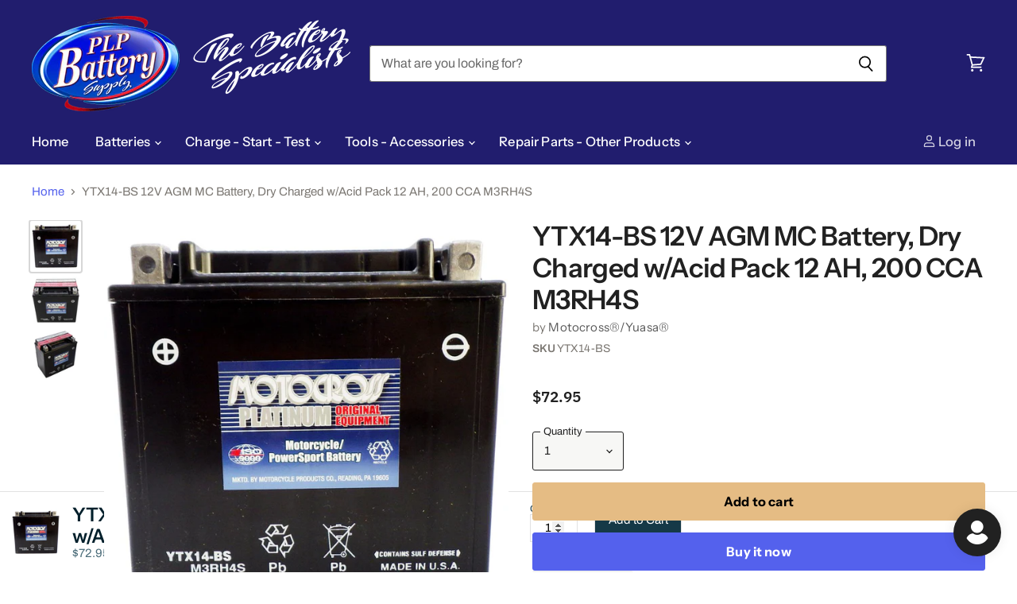

--- FILE ---
content_type: text/html; charset=utf-8
request_url: https://www.plpbattery.com/products/ytx14-bs-ytx14-bs-12v-agm-mc-battery-dry-charged-w-acid-pack-12-ah-200-cca-m3rh4s
body_size: 74523
content:
<!doctype html>
<html class="no-js no-touch" lang="en">
  <head>
  <script>
    window.Store = window.Store || {};
    window.Store.id = 32554713133;
  </script>
    <meta charset="utf-8">
    <meta http-equiv="X-UA-Compatible" content="IE=edge,chrome=1">
    <meta name="viewport" content="width=device-width,initial-scale=1" />

    <!-- Preconnect Domains -->
    <link rel="preconnect" href="https://cdn.shopify.com" crossorigin>
    <link rel="preconnect" href="https://fonts.shopify.com" crossorigin>
    <link rel="preconnect" href="https://monorail-edge.shopifysvc.com">

    
    

    <!-- Preload Assets -->
    <link rel="preload" href="//www.plpbattery.com/cdn/shop/t/10/assets/api.js?v=183809998888079018351746598960" as="script">

    

    <link rel="preload" href="//www.plpbattery.com/cdn/shop/t/10/assets/superstore.js?v=15124680845702890581746610305" as="script"><title>YTX14-BS 12V AGM MC Battery, Dry Charged w/Acid Pack 12 AH, 200 CCA M3 — PLP Battery Supply</title>

    
      <meta name="description" content="YTX14-BS High-Performance YTX Series AGM Battery for Powersports, with terminal hardware. Sealed, non-spillable, and Maintenance-Free. SHIPPING NOTES:1. This battery is shipped filled with electrolyte and activated. It is Non-Spillable.2. Expedited shipping is not available for this battery.3. For Domestic US shipments">
    

    
  <link rel="shortcut icon" href="//www.plpbattery.com/cdn/shop/files/PLP_-_FAVICON_300dpi_32x32.png?v=1614301089" type="image/png">


    
      <link rel="canonical" href="https://www.plpbattery.com/products/ytx14-bs-ytx14-bs-12v-agm-mc-battery-dry-charged-w-acid-pack-12-ah-200-cca-m3rh4s" />
    

    
    















<meta property="og:site_name" content="PLP Battery Supply">
<meta property="og:url" content="https://www.plpbattery.com/products/ytx14-bs-ytx14-bs-12v-agm-mc-battery-dry-charged-w-acid-pack-12-ah-200-cca-m3rh4s">
<meta property="og:title" content="YTX14-BS 12V AGM MC Battery, Dry Charged w/Acid Pack 12 AH, 200 CCA  M3RH4S">
<meta property="og:type" content="website">
<meta property="og:description" content="YTX14-BS High-Performance YTX Series AGM Battery for Powersports, with terminal hardware. Sealed, non-spillable, and Maintenance-Free. SHIPPING NOTES:1. This battery is shipped filled with electrolyte and activated. It is Non-Spillable.2. Expedited shipping is not available for this battery.3. For Domestic US shipments">




    
    
    

    
    
    <meta
      property="og:image"
      content="https://www.plpbattery.com/cdn/shop/products/YTX14-BS_1_1200x1200.jpg?v=1586937486"
    />
    <meta
      property="og:image:secure_url"
      content="https://www.plpbattery.com/cdn/shop/products/YTX14-BS_1_1200x1200.jpg?v=1586937486"
    />
    <meta property="og:image:width" content="1200" />
    <meta property="og:image:height" content="1200" />
    
    
    <meta property="og:image:alt" content="Social media image" />
  
















<meta name="twitter:title" content="YTX14-BS 12V AGM MC Battery, Dry Charged w/Acid Pack 12 AH, 200 CCA M3">
<meta name="twitter:description" content="YTX14-BS High-Performance YTX Series AGM Battery for Powersports, with terminal hardware. Sealed, non-spillable, and Maintenance-Free. SHIPPING NOTES:1. This battery is shipped filled with electrolyte and activated. It is Non-Spillable.2. Expedited shipping is not available for this battery.3. For Domestic US shipments">


    
    
    
      
      
      <meta name="twitter:card" content="summary">
    
    
    <meta
      property="twitter:image"
      content="https://www.plpbattery.com/cdn/shop/products/YTX14-BS_1_1200x1200_crop_center.jpg?v=1586937486"
    />
    <meta property="twitter:image:width" content="1200" />
    <meta property="twitter:image:height" content="1200" />
    
    
    <meta property="twitter:image:alt" content="Social media image" />
  



    

    <link rel="preload" href="//www.plpbattery.com/cdn/fonts/instrument_sans/instrumentsans_n5.1ce463e1cc056566f977610764d93d4704464858.woff2" as="font" crossorigin="anonymous">

    
      <link rel="preload" as="style" href="//www.plpbattery.com/cdn/shop/t/10/assets/theme.css?v=120666462483893879901759342636">
    

    <script>window.performance && window.performance.mark && window.performance.mark('shopify.content_for_header.start');</script><meta name="google-site-verification" content="7_rSU1QvYi3fy86wuagVKYutZ2KhKw4QqK7VZL-_Ucc">
<meta id="shopify-digital-wallet" name="shopify-digital-wallet" content="/32554713133/digital_wallets/dialog">
<meta name="shopify-checkout-api-token" content="d3f9fbfcf229f4a995668a7f61ae07b2">
<meta id="in-context-paypal-metadata" data-shop-id="32554713133" data-venmo-supported="false" data-environment="production" data-locale="en_US" data-paypal-v4="true" data-currency="USD">
<link rel="alternate" type="application/json+oembed" href="https://www.plpbattery.com/products/ytx14-bs-ytx14-bs-12v-agm-mc-battery-dry-charged-w-acid-pack-12-ah-200-cca-m3rh4s.oembed">
<script async="async" src="/checkouts/internal/preloads.js?locale=en-US"></script>
<link rel="preconnect" href="https://shop.app" crossorigin="anonymous">
<script async="async" src="https://shop.app/checkouts/internal/preloads.js?locale=en-US&shop_id=32554713133" crossorigin="anonymous"></script>
<script id="apple-pay-shop-capabilities" type="application/json">{"shopId":32554713133,"countryCode":"US","currencyCode":"USD","merchantCapabilities":["supports3DS"],"merchantId":"gid:\/\/shopify\/Shop\/32554713133","merchantName":"PLP Battery Supply","requiredBillingContactFields":["postalAddress","email","phone"],"requiredShippingContactFields":["postalAddress","email","phone"],"shippingType":"shipping","supportedNetworks":["visa","masterCard","amex","discover","elo","jcb"],"total":{"type":"pending","label":"PLP Battery Supply","amount":"1.00"},"shopifyPaymentsEnabled":true,"supportsSubscriptions":true}</script>
<script id="shopify-features" type="application/json">{"accessToken":"d3f9fbfcf229f4a995668a7f61ae07b2","betas":["rich-media-storefront-analytics"],"domain":"www.plpbattery.com","predictiveSearch":true,"shopId":32554713133,"locale":"en"}</script>
<script>var Shopify = Shopify || {};
Shopify.shop = "plp-battery-supply.myshopify.com";
Shopify.locale = "en";
Shopify.currency = {"active":"USD","rate":"1.0"};
Shopify.country = "US";
Shopify.theme = {"name":"Superstore 5(Pasilobus May-2024)2024-05-23-WPD_BDR","id":151329308892,"schema_name":"Superstore","schema_version":"5.3.0","theme_store_id":null,"role":"main"};
Shopify.theme.handle = "null";
Shopify.theme.style = {"id":null,"handle":null};
Shopify.cdnHost = "www.plpbattery.com/cdn";
Shopify.routes = Shopify.routes || {};
Shopify.routes.root = "/";</script>
<script type="module">!function(o){(o.Shopify=o.Shopify||{}).modules=!0}(window);</script>
<script>!function(o){function n(){var o=[];function n(){o.push(Array.prototype.slice.apply(arguments))}return n.q=o,n}var t=o.Shopify=o.Shopify||{};t.loadFeatures=n(),t.autoloadFeatures=n()}(window);</script>
<script>
  window.ShopifyPay = window.ShopifyPay || {};
  window.ShopifyPay.apiHost = "shop.app\/pay";
  window.ShopifyPay.redirectState = null;
</script>
<script id="shop-js-analytics" type="application/json">{"pageType":"product"}</script>
<script defer="defer" async type="module" src="//www.plpbattery.com/cdn/shopifycloud/shop-js/modules/v2/client.init-shop-cart-sync_COMZFrEa.en.esm.js"></script>
<script defer="defer" async type="module" src="//www.plpbattery.com/cdn/shopifycloud/shop-js/modules/v2/chunk.common_CdXrxk3f.esm.js"></script>
<script type="module">
  await import("//www.plpbattery.com/cdn/shopifycloud/shop-js/modules/v2/client.init-shop-cart-sync_COMZFrEa.en.esm.js");
await import("//www.plpbattery.com/cdn/shopifycloud/shop-js/modules/v2/chunk.common_CdXrxk3f.esm.js");

  window.Shopify.SignInWithShop?.initShopCartSync?.({"fedCMEnabled":true,"windoidEnabled":true});

</script>
<script defer="defer" async type="module" src="//www.plpbattery.com/cdn/shopifycloud/shop-js/modules/v2/client.payment-terms_D7XnU2ez.en.esm.js"></script>
<script defer="defer" async type="module" src="//www.plpbattery.com/cdn/shopifycloud/shop-js/modules/v2/chunk.common_CdXrxk3f.esm.js"></script>
<script defer="defer" async type="module" src="//www.plpbattery.com/cdn/shopifycloud/shop-js/modules/v2/chunk.modal_C89cmTvN.esm.js"></script>
<script type="module">
  await import("//www.plpbattery.com/cdn/shopifycloud/shop-js/modules/v2/client.payment-terms_D7XnU2ez.en.esm.js");
await import("//www.plpbattery.com/cdn/shopifycloud/shop-js/modules/v2/chunk.common_CdXrxk3f.esm.js");
await import("//www.plpbattery.com/cdn/shopifycloud/shop-js/modules/v2/chunk.modal_C89cmTvN.esm.js");

  
</script>
<script>
  window.Shopify = window.Shopify || {};
  if (!window.Shopify.featureAssets) window.Shopify.featureAssets = {};
  window.Shopify.featureAssets['shop-js'] = {"shop-cart-sync":["modules/v2/client.shop-cart-sync_CRSPkpKa.en.esm.js","modules/v2/chunk.common_CdXrxk3f.esm.js"],"init-fed-cm":["modules/v2/client.init-fed-cm_DO1JVZ96.en.esm.js","modules/v2/chunk.common_CdXrxk3f.esm.js"],"init-windoid":["modules/v2/client.init-windoid_hXardXh0.en.esm.js","modules/v2/chunk.common_CdXrxk3f.esm.js"],"init-shop-email-lookup-coordinator":["modules/v2/client.init-shop-email-lookup-coordinator_jpxQlUsx.en.esm.js","modules/v2/chunk.common_CdXrxk3f.esm.js"],"shop-toast-manager":["modules/v2/client.shop-toast-manager_C-K0q6-t.en.esm.js","modules/v2/chunk.common_CdXrxk3f.esm.js"],"shop-button":["modules/v2/client.shop-button_B6dBoDg5.en.esm.js","modules/v2/chunk.common_CdXrxk3f.esm.js"],"shop-login-button":["modules/v2/client.shop-login-button_BHRMsoBb.en.esm.js","modules/v2/chunk.common_CdXrxk3f.esm.js","modules/v2/chunk.modal_C89cmTvN.esm.js"],"shop-cash-offers":["modules/v2/client.shop-cash-offers_p6Pw3nax.en.esm.js","modules/v2/chunk.common_CdXrxk3f.esm.js","modules/v2/chunk.modal_C89cmTvN.esm.js"],"avatar":["modules/v2/client.avatar_BTnouDA3.en.esm.js"],"init-shop-cart-sync":["modules/v2/client.init-shop-cart-sync_COMZFrEa.en.esm.js","modules/v2/chunk.common_CdXrxk3f.esm.js"],"init-shop-for-new-customer-accounts":["modules/v2/client.init-shop-for-new-customer-accounts_BNQiNx4m.en.esm.js","modules/v2/client.shop-login-button_BHRMsoBb.en.esm.js","modules/v2/chunk.common_CdXrxk3f.esm.js","modules/v2/chunk.modal_C89cmTvN.esm.js"],"pay-button":["modules/v2/client.pay-button_CRuQ9trT.en.esm.js","modules/v2/chunk.common_CdXrxk3f.esm.js"],"init-customer-accounts-sign-up":["modules/v2/client.init-customer-accounts-sign-up_Q1yheB3t.en.esm.js","modules/v2/client.shop-login-button_BHRMsoBb.en.esm.js","modules/v2/chunk.common_CdXrxk3f.esm.js","modules/v2/chunk.modal_C89cmTvN.esm.js"],"checkout-modal":["modules/v2/client.checkout-modal_DtXVhFgQ.en.esm.js","modules/v2/chunk.common_CdXrxk3f.esm.js","modules/v2/chunk.modal_C89cmTvN.esm.js"],"init-customer-accounts":["modules/v2/client.init-customer-accounts_B5rMd0lj.en.esm.js","modules/v2/client.shop-login-button_BHRMsoBb.en.esm.js","modules/v2/chunk.common_CdXrxk3f.esm.js","modules/v2/chunk.modal_C89cmTvN.esm.js"],"lead-capture":["modules/v2/client.lead-capture_CmGCXBh3.en.esm.js","modules/v2/chunk.common_CdXrxk3f.esm.js","modules/v2/chunk.modal_C89cmTvN.esm.js"],"shop-follow-button":["modules/v2/client.shop-follow-button_CV5C02lv.en.esm.js","modules/v2/chunk.common_CdXrxk3f.esm.js","modules/v2/chunk.modal_C89cmTvN.esm.js"],"shop-login":["modules/v2/client.shop-login_Bz_Zm_XZ.en.esm.js","modules/v2/chunk.common_CdXrxk3f.esm.js","modules/v2/chunk.modal_C89cmTvN.esm.js"],"payment-terms":["modules/v2/client.payment-terms_D7XnU2ez.en.esm.js","modules/v2/chunk.common_CdXrxk3f.esm.js","modules/v2/chunk.modal_C89cmTvN.esm.js"]};
</script>
<script>(function() {
  var isLoaded = false;
  function asyncLoad() {
    if (isLoaded) return;
    isLoaded = true;
    var urls = ["https:\/\/tabs.stationmade.com\/registered-scripts\/tabs-by-station.js?shop=plp-battery-supply.myshopify.com"];
    for (var i = 0; i < urls.length; i++) {
      var s = document.createElement('script');
      s.type = 'text/javascript';
      s.async = true;
      s.src = urls[i];
      var x = document.getElementsByTagName('script')[0];
      x.parentNode.insertBefore(s, x);
    }
  };
  if(window.attachEvent) {
    window.attachEvent('onload', asyncLoad);
  } else {
    window.addEventListener('load', asyncLoad, false);
  }
})();</script>
<script id="__st">var __st={"a":32554713133,"offset":-21600,"reqid":"21970c00-8d2b-408e-9242-a6f26187ab24-1763150270","pageurl":"www.plpbattery.com\/products\/ytx14-bs-ytx14-bs-12v-agm-mc-battery-dry-charged-w-acid-pack-12-ah-200-cca-m3rh4s","u":"fdc8a5d398ee","p":"product","rtyp":"product","rid":4920083218477};</script>
<script>window.ShopifyPaypalV4VisibilityTracking = true;</script>
<script id="captcha-bootstrap">!function(){'use strict';const t='contact',e='account',n='new_comment',o=[[t,t],['blogs',n],['comments',n],[t,'customer']],c=[[e,'customer_login'],[e,'guest_login'],[e,'recover_customer_password'],[e,'create_customer']],r=t=>t.map((([t,e])=>`form[action*='/${t}']:not([data-nocaptcha='true']) input[name='form_type'][value='${e}']`)).join(','),a=t=>()=>t?[...document.querySelectorAll(t)].map((t=>t.form)):[];function s(){const t=[...o],e=r(t);return a(e)}const i='password',u='form_key',d=['recaptcha-v3-token','g-recaptcha-response','h-captcha-response',i],f=()=>{try{return window.sessionStorage}catch{return}},m='__shopify_v',_=t=>t.elements[u];function p(t,e,n=!1){try{const o=window.sessionStorage,c=JSON.parse(o.getItem(e)),{data:r}=function(t){const{data:e,action:n}=t;return t[m]||n?{data:e,action:n}:{data:t,action:n}}(c);for(const[e,n]of Object.entries(r))t.elements[e]&&(t.elements[e].value=n);n&&o.removeItem(e)}catch(o){console.error('form repopulation failed',{error:o})}}const l='form_type',E='cptcha';function T(t){t.dataset[E]=!0}const w=window,h=w.document,L='Shopify',v='ce_forms',y='captcha';let A=!1;((t,e)=>{const n=(g='f06e6c50-85a8-45c8-87d0-21a2b65856fe',I='https://cdn.shopify.com/shopifycloud/storefront-forms-hcaptcha/ce_storefront_forms_captcha_hcaptcha.v1.5.2.iife.js',D={infoText:'Protected by hCaptcha',privacyText:'Privacy',termsText:'Terms'},(t,e,n)=>{const o=w[L][v],c=o.bindForm;if(c)return c(t,g,e,D).then(n);var r;o.q.push([[t,g,e,D],n]),r=I,A||(h.body.append(Object.assign(h.createElement('script'),{id:'captcha-provider',async:!0,src:r})),A=!0)});var g,I,D;w[L]=w[L]||{},w[L][v]=w[L][v]||{},w[L][v].q=[],w[L][y]=w[L][y]||{},w[L][y].protect=function(t,e){n(t,void 0,e),T(t)},Object.freeze(w[L][y]),function(t,e,n,w,h,L){const[v,y,A,g]=function(t,e,n){const i=e?o:[],u=t?c:[],d=[...i,...u],f=r(d),m=r(i),_=r(d.filter((([t,e])=>n.includes(e))));return[a(f),a(m),a(_),s()]}(w,h,L),I=t=>{const e=t.target;return e instanceof HTMLFormElement?e:e&&e.form},D=t=>v().includes(t);t.addEventListener('submit',(t=>{const e=I(t);if(!e)return;const n=D(e)&&!e.dataset.hcaptchaBound&&!e.dataset.recaptchaBound,o=_(e),c=g().includes(e)&&(!o||!o.value);(n||c)&&t.preventDefault(),c&&!n&&(function(t){try{if(!f())return;!function(t){const e=f();if(!e)return;const n=_(t);if(!n)return;const o=n.value;o&&e.removeItem(o)}(t);const e=Array.from(Array(32),(()=>Math.random().toString(36)[2])).join('');!function(t,e){_(t)||t.append(Object.assign(document.createElement('input'),{type:'hidden',name:u})),t.elements[u].value=e}(t,e),function(t,e){const n=f();if(!n)return;const o=[...t.querySelectorAll(`input[type='${i}']`)].map((({name:t})=>t)),c=[...d,...o],r={};for(const[a,s]of new FormData(t).entries())c.includes(a)||(r[a]=s);n.setItem(e,JSON.stringify({[m]:1,action:t.action,data:r}))}(t,e)}catch(e){console.error('failed to persist form',e)}}(e),e.submit())}));const S=(t,e)=>{t&&!t.dataset[E]&&(n(t,e.some((e=>e===t))),T(t))};for(const o of['focusin','change'])t.addEventListener(o,(t=>{const e=I(t);D(e)&&S(e,y())}));const B=e.get('form_key'),M=e.get(l),P=B&&M;t.addEventListener('DOMContentLoaded',(()=>{const t=y();if(P)for(const e of t)e.elements[l].value===M&&p(e,B);[...new Set([...A(),...v().filter((t=>'true'===t.dataset.shopifyCaptcha))])].forEach((e=>S(e,t)))}))}(h,new URLSearchParams(w.location.search),n,t,e,['guest_login'])})(!0,!0)}();</script>
<script integrity="sha256-52AcMU7V7pcBOXWImdc/TAGTFKeNjmkeM1Pvks/DTgc=" data-source-attribution="shopify.loadfeatures" defer="defer" src="//www.plpbattery.com/cdn/shopifycloud/storefront/assets/storefront/load_feature-81c60534.js" crossorigin="anonymous"></script>
<script crossorigin="anonymous" defer="defer" src="//www.plpbattery.com/cdn/shopifycloud/storefront/assets/shopify_pay/storefront-65b4c6d7.js?v=20250812"></script>
<script data-source-attribution="shopify.dynamic_checkout.dynamic.init">var Shopify=Shopify||{};Shopify.PaymentButton=Shopify.PaymentButton||{isStorefrontPortableWallets:!0,init:function(){window.Shopify.PaymentButton.init=function(){};var t=document.createElement("script");t.src="https://www.plpbattery.com/cdn/shopifycloud/portable-wallets/latest/portable-wallets.en.js",t.type="module",document.head.appendChild(t)}};
</script>
<script data-source-attribution="shopify.dynamic_checkout.buyer_consent">
  function portableWalletsHideBuyerConsent(e){var t=document.getElementById("shopify-buyer-consent"),n=document.getElementById("shopify-subscription-policy-button");t&&n&&(t.classList.add("hidden"),t.setAttribute("aria-hidden","true"),n.removeEventListener("click",e))}function portableWalletsShowBuyerConsent(e){var t=document.getElementById("shopify-buyer-consent"),n=document.getElementById("shopify-subscription-policy-button");t&&n&&(t.classList.remove("hidden"),t.removeAttribute("aria-hidden"),n.addEventListener("click",e))}window.Shopify?.PaymentButton&&(window.Shopify.PaymentButton.hideBuyerConsent=portableWalletsHideBuyerConsent,window.Shopify.PaymentButton.showBuyerConsent=portableWalletsShowBuyerConsent);
</script>
<script>
  function portableWalletsCleanup(e){e&&e.src&&console.error("Failed to load portable wallets script "+e.src);var t=document.querySelectorAll("shopify-accelerated-checkout .shopify-payment-button__skeleton, shopify-accelerated-checkout-cart .wallet-cart-button__skeleton"),e=document.getElementById("shopify-buyer-consent");for(let e=0;e<t.length;e++)t[e].remove();e&&e.remove()}function portableWalletsNotLoadedAsModule(e){e instanceof ErrorEvent&&"string"==typeof e.message&&e.message.includes("import.meta")&&"string"==typeof e.filename&&e.filename.includes("portable-wallets")&&(window.removeEventListener("error",portableWalletsNotLoadedAsModule),window.Shopify.PaymentButton.failedToLoad=e,"loading"===document.readyState?document.addEventListener("DOMContentLoaded",window.Shopify.PaymentButton.init):window.Shopify.PaymentButton.init())}window.addEventListener("error",portableWalletsNotLoadedAsModule);
</script>

<script type="module" src="https://www.plpbattery.com/cdn/shopifycloud/portable-wallets/latest/portable-wallets.en.js" onError="portableWalletsCleanup(this)" crossorigin="anonymous"></script>
<script nomodule>
  document.addEventListener("DOMContentLoaded", portableWalletsCleanup);
</script>

<link id="shopify-accelerated-checkout-styles" rel="stylesheet" media="screen" href="https://www.plpbattery.com/cdn/shopifycloud/portable-wallets/latest/accelerated-checkout-backwards-compat.css" crossorigin="anonymous">
<style id="shopify-accelerated-checkout-cart">
        #shopify-buyer-consent {
  margin-top: 1em;
  display: inline-block;
  width: 100%;
}

#shopify-buyer-consent.hidden {
  display: none;
}

#shopify-subscription-policy-button {
  background: none;
  border: none;
  padding: 0;
  text-decoration: underline;
  font-size: inherit;
  cursor: pointer;
}

#shopify-subscription-policy-button::before {
  box-shadow: none;
}

      </style>

<script>window.performance && window.performance.mark && window.performance.mark('shopify.content_for_header.end');</script><script id="shop-promise-product" type="application/json">
  {
    "productId": "4920083218477",
    "variantId": "33896194605101"
  }
</script>
<script id="shop-promise-features" type="application/json">
  {
    "supportedPromiseBrands": ["shop_promise"],
    "f_5cb1890c3ae0e7318d5a1f3355e08094": false,
    "f_b9ba94d16a7d18ccd91d68be01e37df6": false,
    "bwpPdpKillswitchEnabled": false
  }
</script>
<script fetchpriority="high" defer="defer" src="https://www.plpbattery.com/cdn/shopifycloud/shop-promise-pdp/shop_promise_pdp.js?v=1" data-source-attribution="shopify.shop-promise-pdp" crossorigin="anonymous"></script>


    <script>
      document.documentElement.className=document.documentElement.className.replace(/\bno-js\b/,'js');
      if(window.Shopify&&window.Shopify.designMode)document.documentElement.className+=' in-theme-editor';
      if(('ontouchstart' in window)||window.DocumentTouch&&document instanceof DocumentTouch)document.documentElement.className=document.documentElement.className.replace(/\bno-touch\b/,'has-touch');
    </script>

    <script src="//www.plpbattery.com/cdn/shop/t/10/assets/api.js?v=183809998888079018351746598960" defer></script>

    
      <link href="//www.plpbattery.com/cdn/shop/t/10/assets/theme.css?v=120666462483893879901759342636" rel="stylesheet" type="text/css" media="all" />
    

    

    
    <script>
      window.Theme = window.Theme || {};
      window.Theme.version = '5.3.0';
      window.Theme.name = 'Superstore';
      window.Theme.routes = {
        "root_url": "/",
        "account_url": "/account",
        "account_login_url": "https://www.plpbattery.com/customer_authentication/redirect?locale=en&region_country=US",
        "account_logout_url": "/account/logout",
        "account_register_url": "https://account.plpbattery.com?locale=en",
        "account_addresses_url": "/account/addresses",
        "collections_url": "/collections",
        "all_products_collection_url": "/collections/all",
        "search_url": "/search",
        "predictive_search_url": "/search/suggest",
        "cart_url": "/cart",
        "cart_add_url": "/cart/add",
        "cart_change_url": "/cart/change",
        "cart_clear_url": "/cart/clear",
        "product_recommendations_url": "/recommendations/products",
      };
    </script>
    

  <!-- BEGIN app block: shopify://apps/judge-me-reviews/blocks/judgeme_core/61ccd3b1-a9f2-4160-9fe9-4fec8413e5d8 --><!-- Start of Judge.me Core -->




<link rel="dns-prefetch" href="https://cdnwidget.judge.me">
<link rel="dns-prefetch" href="https://cdn.judge.me">
<link rel="dns-prefetch" href="https://cdn1.judge.me">
<link rel="dns-prefetch" href="https://api.judge.me">

<script data-cfasync='false' class='jdgm-settings-script'>window.jdgmSettings={"pagination":5,"disable_web_reviews":false,"badge_no_review_text":"No reviews","badge_n_reviews_text":"{{ n }} review/reviews","hide_badge_preview_if_no_reviews":false,"badge_hide_text":false,"enforce_center_preview_badge":false,"widget_title":"Customer Reviews","widget_open_form_text":"Write a review","widget_close_form_text":"Cancel review","widget_refresh_page_text":"Refresh page","widget_summary_text":"Based on {{ number_of_reviews }} review/reviews","widget_no_review_text":"Be the first to write a review","widget_name_field_text":"Name","widget_verified_name_field_text":"Verified Name (public)","widget_name_placeholder_text":"Enter your name (public)","widget_required_field_error_text":"This field is required.","widget_email_field_text":"Email","widget_verified_email_field_text":"Verified Email (private, can not be edited)","widget_email_placeholder_text":"Enter your email (private)","widget_email_field_error_text":"Please enter a valid email address.","widget_rating_field_text":"Rating","widget_review_title_field_text":"Review Title","widget_review_title_placeholder_text":"Give your review a title","widget_review_body_field_text":"Review","widget_review_body_placeholder_text":"Write your comments here","widget_pictures_field_text":"Picture/Video (optional)","widget_submit_review_text":"Submit Review","widget_submit_verified_review_text":"Submit Verified Review","widget_submit_success_msg_with_auto_publish":"Thank you! Please refresh the page in a few moments to see your review. You can remove or edit your review by logging into \u003ca href='https://judge.me/login' target='_blank' rel='nofollow noopener'\u003eJudge.me\u003c/a\u003e","widget_submit_success_msg_no_auto_publish":"Thank you! Your review will be published as soon as it is approved by the shop admin. You can remove or edit your review by logging into \u003ca href='https://judge.me/login' target='_blank' rel='nofollow noopener'\u003eJudge.me\u003c/a\u003e","widget_show_default_reviews_out_of_total_text":"Showing {{ n_reviews_shown }} out of {{ n_reviews }} reviews.","widget_show_all_link_text":"Show all","widget_show_less_link_text":"Show less","widget_author_said_text":"{{ reviewer_name }} said:","widget_days_text":"{{ n }} days ago","widget_weeks_text":"{{ n }} week/weeks ago","widget_months_text":"{{ n }} month/months ago","widget_years_text":"{{ n }} year/years ago","widget_yesterday_text":"Yesterday","widget_today_text":"Today","widget_replied_text":"\u003e\u003e {{ shop_name }} replied:","widget_read_more_text":"Read more","widget_reviewer_name_as_initial":"last_initial","widget_rating_filter_see_all_text":"See all reviews","widget_sorting_most_recent_text":"Most Recent","widget_sorting_highest_rating_text":"Highest Rating","widget_sorting_lowest_rating_text":"Lowest Rating","widget_sorting_with_pictures_text":"Only Pictures","widget_sorting_most_helpful_text":"Most Helpful","widget_open_question_form_text":"Ask a question","widget_reviews_subtab_text":"Reviews","widget_questions_subtab_text":"Questions","widget_question_label_text":"Question","widget_answer_label_text":"Answer","widget_question_placeholder_text":"Write your question here","widget_submit_question_text":"Submit Question","widget_question_submit_success_text":"Thank you for your question! We will notify you once it gets answered.","verified_badge_text":"Verified","verified_badge_placement":"left-of-reviewer-name","widget_hide_border":false,"widget_social_share":false,"widget_thumb":false,"widget_review_location_show":false,"widget_location_format":"country_iso_code","all_reviews_include_out_of_store_products":true,"all_reviews_out_of_store_text":"(out of store)","all_reviews_product_name_prefix_text":"about","enable_review_pictures":true,"enable_question_anwser":true,"widget_product_reviews_subtab_text":"Product Reviews","widget_shop_reviews_subtab_text":"Shop Reviews","widget_write_a_store_review_text":"Write a Store Review","widget_other_languages_heading":"Reviews in Other Languages","widget_sorting_pictures_first_text":"Pictures First","floating_tab_button_name":"★ Reviews","floating_tab_title":"Let customers speak for us","floating_tab_url":"","floating_tab_url_enabled":false,"all_reviews_text_badge_text":"Customers rate us {{ shop.metafields.judgeme.all_reviews_rating | round: 1 }}/5 based on {{ shop.metafields.judgeme.all_reviews_count }} reviews.","all_reviews_text_badge_text_branded_style":"{{ shop.metafields.judgeme.all_reviews_rating | round: 1 }} out of 5 stars based on {{ shop.metafields.judgeme.all_reviews_count }} reviews","all_reviews_text_badge_url":"","featured_carousel_title":"What Our Customers Are Saying...","featured_carousel_count_text":"from {{ n }} reviews","featured_carousel_url":"","featured_carousel_arrow_color":"#062E87","verified_count_badge_url":"","picture_reminder_submit_button":"Upload Pictures","enable_review_videos":true,"widget_sorting_videos_first_text":"Videos First","widget_review_pending_text":"Pending","remove_microdata_snippet":true,"preview_badge_show_question_text":true,"preview_badge_no_question_text":"No questions","preview_badge_n_question_text":"{{ number_of_questions }} question/questions","qa_badge_position":"below","remove_judgeme_branding":true,"widget_search_bar_placeholder":"Search reviews","widget_sorting_verified_only_text":"Verified only","featured_carousel_theme":"aligned","featured_carousel_more_reviews_button_text":"Read more reviews","featured_carousel_view_product_button_text":"View product","all_reviews_page_load_more_text":"Load More Reviews","widget_public_name_text":"displayed publicly like","default_reviewer_name_has_non_latin":true,"widget_reviewer_anonymous":"Anonymous","medals_widget_title":"Judge.me Review Medals","widget_invalid_yt_video_url_error_text":"Not a YouTube video URL","widget_max_length_field_error_text":"Please enter no more than {0} characters.","widget_show_country_flag":true,"widget_verified_by_shop_text":"Verified by Shop","widget_load_with_code_splitting":true,"widget_ugc_title":"Made by us, Shared by you","widget_ugc_subtitle":"Tag us to see your picture featured in our page","widget_ugc_primary_button_text":"Buy Now","widget_ugc_secondary_button_text":"Load More","widget_ugc_reviews_button_text":"View Reviews","widget_rating_metafield_value_type":true,"widget_primary_color":"#B90909","widget_summary_average_rating_text":"{{ average_rating }} out of 5","widget_media_grid_title":"Customer photos \u0026 videos","widget_media_grid_see_more_text":"See more","widget_verified_by_judgeme_text":"Verified by Judge.me","widget_verified_by_judgeme_text_in_store_medals":"Verified by Judge.me","widget_media_field_exceed_quantity_message":"Sorry, we can only accept {{ max_media }} for one review.","widget_media_field_exceed_limit_message":"{{ file_name }} is too large, please select a {{ media_type }} less than {{ size_limit }}MB.","widget_review_submitted_text":"Review Submitted!","widget_question_submitted_text":"Question Submitted!","widget_close_form_text_question":"Cancel","widget_write_your_answer_here_text":"Write your answer here","widget_enabled_branded_link":true,"widget_show_collected_by_judgeme":true,"widget_collected_by_judgeme_text":"collected by Judge.me","widget_load_more_text":"Load More","widget_full_review_text":"Full Review","widget_read_more_reviews_text":"Read More Reviews","widget_read_questions_text":"Read Questions","widget_questions_and_answers_text":"Questions \u0026 Answers","widget_verified_by_text":"Verified by","widget_verified_text":"Verified","widget_number_of_reviews_text":"{{ number_of_reviews }} reviews","widget_back_button_text":"Back","widget_next_button_text":"Next","widget_custom_forms_filter_button":"Filters","custom_forms_style":"vertical","how_reviews_are_collected":"How reviews are collected?","widget_gdpr_statement":"How we use your data: We’ll only contact you about the review you left, and only if necessary. By submitting your review, you agree to Judge.me’s \u003ca href='https://judge.me/terms' target='_blank' rel='nofollow noopener'\u003eterms\u003c/a\u003e, \u003ca href='https://judge.me/privacy' target='_blank' rel='nofollow noopener'\u003eprivacy\u003c/a\u003e and \u003ca href='https://judge.me/content-policy' target='_blank' rel='nofollow noopener'\u003econtent\u003c/a\u003e policies.","review_snippet_widget_round_border_style":true,"review_snippet_widget_card_color":"#FFFFFF","review_snippet_widget_slider_arrows_background_color":"#FFFFFF","review_snippet_widget_slider_arrows_color":"#000000","review_snippet_widget_star_color":"#108474","all_reviews_product_variant_label_text":"Variant: ","widget_show_verified_branding":false,"transparency_badges_collected_via_store_invite_text":"Review collected via store invitation","transparency_badges_from_another_provider_text":"Review collected from another provider","transparency_badges_collected_from_store_visitor_text":"Review collected from a store visitor","transparency_badges_written_in_google_text":"Review written in Google","transparency_badges_written_in_etsy_text":"Review written in Etsy","transparency_badges_written_in_shop_app_text":"Review written in Shop App","transparency_badges_earned_reward_text":"Review earned a reward for future purchase","preview_badge_collection_page_install_preference":true,"preview_badge_product_page_install_preference":true,"review_carousel_install_preference":true,"review_widget_best_location":true,"platform":"shopify","branding_url":"https://app.judge.me/reviews/stores/www.plpbattery.com","branding_text":"Powered by Judge.me","locale":"en","reply_name":"PLP Battery Supply","widget_version":"3.0","footer":true,"autopublish":true,"review_dates":true,"enable_custom_form":false,"shop_use_review_site":true,"enable_multi_locales_translations":true,"can_be_branded":true,"reply_name_text":"PLP Battery Supply"};</script> <style class='jdgm-settings-style'>.jdgm-xx{left:0}:root{--jdgm-primary-color: #B90909;--jdgm-secondary-color: rgba(185,9,9,0.1);--jdgm-star-color: #B90909;--jdgm-write-review-text-color: white;--jdgm-write-review-bg-color: #B90909;--jdgm-paginate-color: #B90909;--jdgm-border-radius: 0;--jdgm-reviewer-name-color: #B90909}.jdgm-histogram__bar-content{background-color:#B90909}.jdgm-rev[data-verified-buyer=true] .jdgm-rev__icon.jdgm-rev__icon:after,.jdgm-rev__buyer-badge.jdgm-rev__buyer-badge{color:white;background-color:#B90909}.jdgm-review-widget--small .jdgm-gallery.jdgm-gallery .jdgm-gallery__thumbnail-link:nth-child(8) .jdgm-gallery__thumbnail-wrapper.jdgm-gallery__thumbnail-wrapper:before{content:"See more"}@media only screen and (min-width: 768px){.jdgm-gallery.jdgm-gallery .jdgm-gallery__thumbnail-link:nth-child(8) .jdgm-gallery__thumbnail-wrapper.jdgm-gallery__thumbnail-wrapper:before{content:"See more"}}.jdgm-author-fullname{display:none !important}.jdgm-author-all-initials{display:none !important}.jdgm-rev-widg__title{visibility:hidden}.jdgm-rev-widg__summary-text{visibility:hidden}.jdgm-prev-badge__text{visibility:hidden}.jdgm-rev__prod-link-prefix:before{content:'about'}.jdgm-rev__variant-label:before{content:'Variant: '}.jdgm-rev__out-of-store-text:before{content:'(out of store)'}@media only screen and (min-width: 768px){.jdgm-rev__pics .jdgm-rev_all-rev-page-picture-separator,.jdgm-rev__pics .jdgm-rev__product-picture{display:none}}@media only screen and (max-width: 768px){.jdgm-rev__pics .jdgm-rev_all-rev-page-picture-separator,.jdgm-rev__pics .jdgm-rev__product-picture{display:none}}.jdgm-preview-badge[data-template="index"]{display:none !important}.jdgm-verified-count-badget[data-from-snippet="true"]{display:none !important}.jdgm-all-reviews-text[data-from-snippet="true"]{display:none !important}.jdgm-medals-section[data-from-snippet="true"]{display:none !important}.jdgm-ugc-media-wrapper[data-from-snippet="true"]{display:none !important}.jdgm-review-snippet-widget .jdgm-rev-snippet-widget__cards-container .jdgm-rev-snippet-card{border-radius:8px;background:#fff}.jdgm-review-snippet-widget .jdgm-rev-snippet-widget__cards-container .jdgm-rev-snippet-card__rev-rating .jdgm-star{color:#108474}.jdgm-review-snippet-widget .jdgm-rev-snippet-widget__prev-btn,.jdgm-review-snippet-widget .jdgm-rev-snippet-widget__next-btn{border-radius:50%;background:#fff}.jdgm-review-snippet-widget .jdgm-rev-snippet-widget__prev-btn>svg,.jdgm-review-snippet-widget .jdgm-rev-snippet-widget__next-btn>svg{fill:#000}.jdgm-full-rev-modal.rev-snippet-widget .jm-mfp-container .jm-mfp-content,.jdgm-full-rev-modal.rev-snippet-widget .jm-mfp-container .jdgm-full-rev__icon,.jdgm-full-rev-modal.rev-snippet-widget .jm-mfp-container .jdgm-full-rev__pic-img,.jdgm-full-rev-modal.rev-snippet-widget .jm-mfp-container .jdgm-full-rev__reply{border-radius:8px}.jdgm-full-rev-modal.rev-snippet-widget .jm-mfp-container .jdgm-full-rev[data-verified-buyer="true"] .jdgm-full-rev__icon::after{border-radius:8px}.jdgm-full-rev-modal.rev-snippet-widget .jm-mfp-container .jdgm-full-rev .jdgm-rev__buyer-badge{border-radius:calc( 8px / 2 )}.jdgm-full-rev-modal.rev-snippet-widget .jm-mfp-container .jdgm-full-rev .jdgm-full-rev__replier::before{content:'PLP Battery Supply'}.jdgm-full-rev-modal.rev-snippet-widget .jm-mfp-container .jdgm-full-rev .jdgm-full-rev__product-button{border-radius:calc( 8px * 6 )}
</style> <style class='jdgm-settings-style'></style>

  
  
  
  <style class='jdgm-miracle-styles'>
  @-webkit-keyframes jdgm-spin{0%{-webkit-transform:rotate(0deg);-ms-transform:rotate(0deg);transform:rotate(0deg)}100%{-webkit-transform:rotate(359deg);-ms-transform:rotate(359deg);transform:rotate(359deg)}}@keyframes jdgm-spin{0%{-webkit-transform:rotate(0deg);-ms-transform:rotate(0deg);transform:rotate(0deg)}100%{-webkit-transform:rotate(359deg);-ms-transform:rotate(359deg);transform:rotate(359deg)}}@font-face{font-family:'JudgemeStar';src:url("[data-uri]") format("woff");font-weight:normal;font-style:normal}.jdgm-star{font-family:'JudgemeStar';display:inline !important;text-decoration:none !important;padding:0 4px 0 0 !important;margin:0 !important;font-weight:bold;opacity:1;-webkit-font-smoothing:antialiased;-moz-osx-font-smoothing:grayscale}.jdgm-star:hover{opacity:1}.jdgm-star:last-of-type{padding:0 !important}.jdgm-star.jdgm--on:before{content:"\e000"}.jdgm-star.jdgm--off:before{content:"\e001"}.jdgm-star.jdgm--half:before{content:"\e002"}.jdgm-widget *{margin:0;line-height:1.4;-webkit-box-sizing:border-box;-moz-box-sizing:border-box;box-sizing:border-box;-webkit-overflow-scrolling:touch}.jdgm-hidden{display:none !important;visibility:hidden !important}.jdgm-temp-hidden{display:none}.jdgm-spinner{width:40px;height:40px;margin:auto;border-radius:50%;border-top:2px solid #eee;border-right:2px solid #eee;border-bottom:2px solid #eee;border-left:2px solid #ccc;-webkit-animation:jdgm-spin 0.8s infinite linear;animation:jdgm-spin 0.8s infinite linear}.jdgm-prev-badge{display:block !important}

</style>


  
  
   


<script data-cfasync='false' class='jdgm-script'>
!function(e){window.jdgm=window.jdgm||{},jdgm.CDN_HOST="https://cdnwidget.judge.me/",jdgm.API_HOST="https://api.judge.me/",jdgm.CDN_BASE_URL="https://cdn.shopify.com/extensions/019a77e4-a374-7df4-972d-32c540d9a1b8/judgeme-extensions-202/assets/",
jdgm.docReady=function(d){(e.attachEvent?"complete"===e.readyState:"loading"!==e.readyState)?
setTimeout(d,0):e.addEventListener("DOMContentLoaded",d)},jdgm.loadCSS=function(d,t,o,a){
!o&&jdgm.loadCSS.requestedUrls.indexOf(d)>=0||(jdgm.loadCSS.requestedUrls.push(d),
(a=e.createElement("link")).rel="stylesheet",a.class="jdgm-stylesheet",a.media="nope!",
a.href=d,a.onload=function(){this.media="all",t&&setTimeout(t)},e.body.appendChild(a))},
jdgm.loadCSS.requestedUrls=[],jdgm.loadJS=function(e,d){var t=new XMLHttpRequest;
t.onreadystatechange=function(){4===t.readyState&&(Function(t.response)(),d&&d(t.response))},
t.open("GET",e),t.send()},jdgm.docReady((function(){(window.jdgmLoadCSS||e.querySelectorAll(
".jdgm-widget, .jdgm-all-reviews-page").length>0)&&(jdgmSettings.widget_load_with_code_splitting?
parseFloat(jdgmSettings.widget_version)>=3?jdgm.loadCSS(jdgm.CDN_HOST+"widget_v3/base.css"):
jdgm.loadCSS(jdgm.CDN_HOST+"widget/base.css"):jdgm.loadCSS(jdgm.CDN_HOST+"shopify_v2.css"),
jdgm.loadJS(jdgm.CDN_HOST+"loader.js"))}))}(document);
</script>
<noscript><link rel="stylesheet" type="text/css" media="all" href="https://cdnwidget.judge.me/shopify_v2.css"></noscript>

<!-- BEGIN app snippet: theme_fix_tags --><script>
  (function() {
    var jdgmThemeFixes = null;
    if (!jdgmThemeFixes) return;
    var thisThemeFix = jdgmThemeFixes[Shopify.theme.id];
    if (!thisThemeFix) return;

    if (thisThemeFix.html) {
      document.addEventListener("DOMContentLoaded", function() {
        var htmlDiv = document.createElement('div');
        htmlDiv.classList.add('jdgm-theme-fix-html');
        htmlDiv.innerHTML = thisThemeFix.html;
        document.body.append(htmlDiv);
      });
    };

    if (thisThemeFix.css) {
      var styleTag = document.createElement('style');
      styleTag.classList.add('jdgm-theme-fix-style');
      styleTag.innerHTML = thisThemeFix.css;
      document.head.append(styleTag);
    };

    if (thisThemeFix.js) {
      var scriptTag = document.createElement('script');
      scriptTag.classList.add('jdgm-theme-fix-script');
      scriptTag.innerHTML = thisThemeFix.js;
      document.head.append(scriptTag);
    };
  })();
</script>
<!-- END app snippet -->
<!-- End of Judge.me Core -->



<!-- END app block --><!-- BEGIN app block: shopify://apps/hulk-form-builder/blocks/app-embed/b6b8dd14-356b-4725-a4ed-77232212b3c3 --><!-- BEGIN app snippet: hulkapps-formbuilder-theme-ext --><script type="text/javascript">
  
  if (typeof window.formbuilder_customer != "object") {
        window.formbuilder_customer = {}
  }

  window.hulkFormBuilder = {
    form_data: {},
    shop_data: {"shop_rZaaNRu7OriWIL28-A7DUg":{"shop_uuid":"rZaaNRu7OriWIL28-A7DUg","shop_timezone":"America\/Chicago","shop_id":130608,"shop_is_after_submit_enabled":false,"shop_shopify_plan":"basic","shop_shopify_domain":"plp-battery-supply.myshopify.com","shop_created_at":"2025-03-05T11:24:57.701-06:00","is_skip_metafield":false,"shop_deleted":false,"shop_disabled":false}},
    settings_data: {"shop_settings":{"shop_customise_msgs":[],"default_customise_msgs":{"is_required":"is required","thank_you":"Thank you! The form was submitted successfully.","processing":"Processing...","valid_data":"Please provide valid data","valid_email":"Provide valid email format","valid_tags":"HTML Tags are not allowed","valid_phone":"Provide valid phone number","valid_captcha":"Please provide valid captcha response","valid_url":"Provide valid URL","only_number_alloud":"Provide valid number in","number_less":"must be less than","number_more":"must be more than","image_must_less":"Image must be less than 20MB","image_number":"Images allowed","image_extension":"Invalid extension! Please provide image file","error_image_upload":"Error in image upload. Please try again.","error_file_upload":"Error in file upload. Please try again.","your_response":"Your response","error_form_submit":"Error occur.Please try again after sometime.","email_submitted":"Form with this email is already submitted","invalid_email_by_zerobounce":"The email address you entered appears to be invalid. Please check it and try again.","download_file":"Download file","card_details_invalid":"Your card details are invalid","card_details":"Card details","please_enter_card_details":"Please enter card details","card_number":"Card number","exp_mm":"Exp MM","exp_yy":"Exp YY","crd_cvc":"CVV","payment_value":"Payment amount","please_enter_payment_amount":"Please enter payment amount","address1":"Address line 1","address2":"Address line 2","city":"City","province":"Province","zipcode":"Zip code","country":"Country","blocked_domain":"This form does not accept addresses from","file_must_less":"File must be less than 20MB","file_extension":"Invalid extension! Please provide file","only_file_number_alloud":"files allowed","previous":"Previous","next":"Next","must_have_a_input":"Please enter at least one field.","please_enter_required_data":"Please enter required data","atleast_one_special_char":"Include at least one special character","atleast_one_lowercase_char":"Include at least one lowercase character","atleast_one_uppercase_char":"Include at least one uppercase character","atleast_one_number":"Include at least one number","must_have_8_chars":"Must have 8 characters long","be_between_8_and_12_chars":"Be between 8 and 12 characters long","please_select":"Please Select","phone_submitted":"Form with this phone number is already submitted","user_res_parse_error":"Error while submitting the form","valid_same_values":"values must be same","product_choice_clear_selection":"Clear Selection","picture_choice_clear_selection":"Clear Selection","remove_all_for_file_image_upload":"Remove All","invalid_file_type_for_image_upload":"You can't upload files of this type.","invalid_file_type_for_signature_upload":"You can't upload files of this type.","max_files_exceeded_for_file_upload":"You can not upload any more files.","max_files_exceeded_for_image_upload":"You can not upload any more files.","file_already_exist":"File already uploaded","max_limit_exceed":"You have added the maximum number of text fields.","cancel_upload_for_file_upload":"Cancel upload","cancel_upload_for_image_upload":"Cancel upload","cancel_upload_for_signature_upload":"Cancel upload"},"shop_blocked_domains":[]}},
    features_data: {"shop_plan_features":{"shop_plan_features":["unlimited-forms","full-design-customization","export-form-submissions","multiple-recipients-for-form-submissions","multiple-admin-notifications","enable-captcha","unlimited-file-uploads","save-submitted-form-data","set-auto-response-message","conditional-logic","form-banner","save-as-draft-facility","include-user-response-in-admin-email","disable-form-submission","file-upload"]}},
    shop: null,
    shop_id: null,
    plan_features: null,
    validateDoubleQuotes: false,
    assets: {
      extraFunctions: "https://cdn.shopify.com/extensions/019a6c74-29f3-754a-afe5-b354ea02c446/form_builder-47/assets/extra-functions.js",
      extraStyles: "https://cdn.shopify.com/extensions/019a6c74-29f3-754a-afe5-b354ea02c446/form_builder-47/assets/extra-styles.css",
      bootstrapStyles: "https://cdn.shopify.com/extensions/019a6c74-29f3-754a-afe5-b354ea02c446/form_builder-47/assets/theme-app-extension-bootstrap.css"
    },
    translations: {
      htmlTagNotAllowed: "HTML Tags are not allowed",
      sqlQueryNotAllowed: "SQL Queries are not allowed",
      doubleQuoteNotAllowed: "Double quotes are not allowed",
      vorwerkHttpWwwNotAllowed: "The words \u0026#39;http\u0026#39; and \u0026#39;www\u0026#39; are not allowed. Please remove them and try again.",
      maxTextFieldsReached: "You have added the maximum number of text fields.",
      avoidNegativeWords: "Avoid negative words: Don\u0026#39;t use negative words in your contact message.",
      customDesignOnly: "This form is for custom designs requests. For general inquiries please contact our team at info@stagheaddesigns.com",
      zerobounceApiErrorMsg: "We couldn\u0026#39;t verify your email due to a technical issue. Please try again later.",
    }

  }

  

  window.FbThemeAppExtSettingsHash = {}
  
</script><!-- END app snippet --><!-- END app block --><!-- BEGIN app block: shopify://apps/wsh-wholesale-pricing/blocks/app-embed/94cbfa01-7191-4bb2-bcd8-b519b9b3bd06 --><script>

  window.wpdExtensionIsProductPage = {"id":4920083218477,"title":"YTX14-BS 12V AGM MC Battery, Dry Charged w\/Acid Pack 12 AH, 200 CCA  M3RH4S","handle":"ytx14-bs-ytx14-bs-12v-agm-mc-battery-dry-charged-w-acid-pack-12-ah-200-cca-m3rh4s","description":"\u003cp\u003eYTX14-BS High-Performance YTX Series AGM Battery for Powersports, with terminal hardware. Sealed, non-spillable, and Maintenance-Free.\u003cbr\u003e\u003cbr\u003e\u003c\/p\u003e\n\u003cp data-mce-fragment=\"1\"\u003e\u003cstrong data-mce-fragment=\"1\"\u003eSHIPPING NOTES:\u003c\/strong\u003e\u003cbr data-mce-fragment=\"1\"\u003e\u003cstrong data-mce-fragment=\"1\"\u003e1. This battery is shipped filled with electrolyte and activated. It is Non-Spillable.\u003c\/strong\u003e\u003cbr data-mce-fragment=\"1\"\u003e\u003cstrong data-mce-fragment=\"1\"\u003e2. Expedited shipping is not available for this battery.\u003c\/strong\u003e\u003cbr data-mce-fragment=\"1\"\u003e\u003cstrong data-mce-fragment=\"1\"\u003e3. For Domestic US shipments, you may request that the battery be shipped un-filled with a battery-specific, pre-measured electrolyte pack (battery acid) in the box. You will need to fill it per the included instructions, which is not difficult - \u003ca data-mce-fragment=\"1\" href=\"https:\/\/www.youtube.com\/watch?v=XBHdE1RtXaI\" title=\"click here\" target=\"_blank\"\u003eclick here \u003c\/a\u003efor a link to a short instructional video. \u003c\/strong\u003e\u003c\/p\u003e\n\u003ch5 data-mce-fragment=\"1\"\u003e\u003cstrong data-mce-fragment=\"1\"\u003eYTX Series Features\u003c\/strong\u003e\u003c\/h5\u003e\n\u003cp\u003e\u003cbr\u003e• Premium absorbed glass mat (AGM) technology\u003cbr\u003e• Sealed, Maintenance Free, Non-spillable design – NEVER add water (periodic charging required when not in use)\u003cbr\u003e• Meets or exceeds Powersports OEM specs\u003cbr\u003e• Engineered to protect against corrosion, withstand vibration, and deliver high cranking power\u003cbr\u003e• Polypropylene cover and container – superior resistance in extreme conditions of cold and heat, more flexible than ABS material\u003cbr\u003e\u003c\/p\u003e\n\u003ch5\u003eNotes \u0026amp; Cross Reference\u003c\/h5\u003e\n\u003cp\u003eUpgrade to YTX H Series AGM with \u003ca href=\"https:\/\/www.plpbattery.com\/products\/ytx14h-bs-ytx14h-bs-high-performance-12v-agm-mc-battery-dry-charged-w-acid-pack-12-ah-240-cca-m6rh4h?_pos=2\u0026amp;_sid=354a98fb8\u0026amp;_ss=r\"\u003eYTX14H-BS\u003c\/a\u003e\u003cbr\u003eUpgrade to High-Performance GYZ Series AGM with \u003ca href=\"https:\/\/www.plpbattery.com\/products\/gyz16h-gyz16h-high-performance-12v-agm-mc-battery-fa-16-ah-240-cca-m716gh?_pos=1\u0026amp;_sid=86aa55560\u0026amp;_ss=r\"\u003eGYZ16H\u003c\/a\u003e\u003cbr\u003eUpgrade to PowerSonic Hyper Sport LiFePO4 Lithium with \u003ca href=\"https:\/\/www.plpbattery.com\/products\/pal14hy-powersonic-hyper-sport-lifepo4-battery-12-8v-250ca-8ah-16ah-replaces-ytx14-bs?_pos=1\u0026amp;_sid=ea2cecad0\u0026amp;_ss=r\"\u003ePAL14HY\u003c\/a\u003e\u003cbr\u003e\u003c\/p\u003e\n\u003ch5\u003eSpecifications\u003c\/h5\u003e\n\u003cp\u003eCapacity AH (10-HR): 12\u003cbr\u003eCCA @ 0°F: 200\u003cbr\u003eLength: 6 in (150 mm)\u003cbr\u003eWidth: 3 7\/16 in (87 mm)\u003cbr\u003eHeight: 5 3\/4 in (145 mm)\u003cbr\u003eWeight w\/Acid: 10.1 lbs\u003cbr\u003eTerminal Type: 5\u003cbr\u003eAcid Volume: 0.69 L\u003cbr\u003eStd Charge Rate: 1.4 Amp\u003cbr\u003eCountry of Origin: USA\u003c\/p\u003e\n\u003cp\u003e \u003c\/p\u003e\n\u003cp\u003e\u003cspan data-mce-fragment=\"1\"\u003eDownload \u003c\/span\u003e\u003ca data-mce-fragment=\"1\" rel=\"noopener\" title=\"Yuasa SDS AGM Valve Regulated Lead Battery\" href=\"https:\/\/cdn.shopify.com\/s\/files\/1\/0325\/5471\/3133\/files\/Yuasa_SDS_Valve-Regulated-Lead-Battery.x28502.pdf?v=1646150348\" target=\"_blank\"\u003eActivated\u003cspan data-mce-fragment=\"1\"\u003e \u003c\/span\u003eAGM\u003cspan data-mce-fragment=\"1\"\u003e \u003c\/span\u003eBattery Safety Data Sheet\u003c\/a\u003e \u003c\/p\u003e\n\u003cp\u003eDownload\u003cspan\u003e \u003c\/span\u003e\u003ca rel=\"noopener\" href=\"https:\/\/cdn.shopify.com\/s\/files\/1\/0325\/5471\/3133\/files\/Yuasa_SDS_Dry-Charge-Battery.x28502.pdf?v=1646150348\" title=\"Yuasa SDS Dry Charge Battery\" target=\"_blank\"\u003eDry Charged Battery Safety Data Sheet\u003c\/a\u003e\u003c\/p\u003e\n\u003cp\u003eDownload\u003cspan\u003e \u003c\/span\u003e\u003ca rel=\"noopener\" href=\"https:\/\/cdn.shopify.com\/s\/files\/1\/0325\/5471\/3133\/files\/Yuasa_SDS_Battery-Electrolyte.x28502.pdf?v=1646150348\" title=\"Yuasa SDS Battery Electrolyte\" target=\"_blank\"\u003eElectrolyte Safety Data Sheet\u003c\/a\u003e\u003c\/p\u003e","published_at":"2020-04-15T02:58:03-05:00","created_at":"2020-04-15T02:58:06-05:00","vendor":"Motocross®\/Yuasa®","type":"Batteries","tags":["Product:Products A:Batteries - Vehicle:Motorcycle:Yuasa MC"],"price":7295,"price_min":7295,"price_max":7295,"available":true,"price_varies":false,"compare_at_price":null,"compare_at_price_min":0,"compare_at_price_max":0,"compare_at_price_varies":false,"variants":[{"id":33896194605101,"title":"Default Title","option1":"Default Title","option2":null,"option3":null,"sku":"YTX14-BS","requires_shipping":true,"taxable":true,"featured_image":null,"available":true,"name":"YTX14-BS 12V AGM MC Battery, Dry Charged w\/Acid Pack 12 AH, 200 CCA  M3RH4S","public_title":null,"options":["Default Title"],"price":7295,"weight":5035,"compare_at_price":null,"inventory_management":"shopify","barcode":"048493329819","requires_selling_plan":false,"selling_plan_allocations":[]}],"images":["\/\/www.plpbattery.com\/cdn\/shop\/products\/YTX14-BS_1.jpg?v=1586937486","\/\/www.plpbattery.com\/cdn\/shop\/products\/YTX14-BS_2.jpg?v=1586937486","\/\/www.plpbattery.com\/cdn\/shop\/products\/YTX14-BS_3.jpg?v=1586937486"],"featured_image":"\/\/www.plpbattery.com\/cdn\/shop\/products\/YTX14-BS_1.jpg?v=1586937486","options":["Title"],"media":[{"alt":null,"id":8210879643693,"position":1,"preview_image":{"aspect_ratio":1.0,"height":1000,"width":1000,"src":"\/\/www.plpbattery.com\/cdn\/shop\/products\/YTX14-BS_1.jpg?v=1586937486"},"aspect_ratio":1.0,"height":1000,"media_type":"image","src":"\/\/www.plpbattery.com\/cdn\/shop\/products\/YTX14-BS_1.jpg?v=1586937486","width":1000},{"alt":null,"id":8210879676461,"position":2,"preview_image":{"aspect_ratio":1.0,"height":1000,"width":1000,"src":"\/\/www.plpbattery.com\/cdn\/shop\/products\/YTX14-BS_2.jpg?v=1586937486"},"aspect_ratio":1.0,"height":1000,"media_type":"image","src":"\/\/www.plpbattery.com\/cdn\/shop\/products\/YTX14-BS_2.jpg?v=1586937486","width":1000},{"alt":null,"id":8210879709229,"position":3,"preview_image":{"aspect_ratio":1.0,"height":1000,"width":1000,"src":"\/\/www.plpbattery.com\/cdn\/shop\/products\/YTX14-BS_3.jpg?v=1586937486"},"aspect_ratio":1.0,"height":1000,"media_type":"image","src":"\/\/www.plpbattery.com\/cdn\/shop\/products\/YTX14-BS_3.jpg?v=1586937486","width":1000}],"requires_selling_plan":false,"selling_plan_groups":[],"content":"\u003cp\u003eYTX14-BS High-Performance YTX Series AGM Battery for Powersports, with terminal hardware. Sealed, non-spillable, and Maintenance-Free.\u003cbr\u003e\u003cbr\u003e\u003c\/p\u003e\n\u003cp data-mce-fragment=\"1\"\u003e\u003cstrong data-mce-fragment=\"1\"\u003eSHIPPING NOTES:\u003c\/strong\u003e\u003cbr data-mce-fragment=\"1\"\u003e\u003cstrong data-mce-fragment=\"1\"\u003e1. This battery is shipped filled with electrolyte and activated. It is Non-Spillable.\u003c\/strong\u003e\u003cbr data-mce-fragment=\"1\"\u003e\u003cstrong data-mce-fragment=\"1\"\u003e2. Expedited shipping is not available for this battery.\u003c\/strong\u003e\u003cbr data-mce-fragment=\"1\"\u003e\u003cstrong data-mce-fragment=\"1\"\u003e3. For Domestic US shipments, you may request that the battery be shipped un-filled with a battery-specific, pre-measured electrolyte pack (battery acid) in the box. You will need to fill it per the included instructions, which is not difficult - \u003ca data-mce-fragment=\"1\" href=\"https:\/\/www.youtube.com\/watch?v=XBHdE1RtXaI\" title=\"click here\" target=\"_blank\"\u003eclick here \u003c\/a\u003efor a link to a short instructional video. \u003c\/strong\u003e\u003c\/p\u003e\n\u003ch5 data-mce-fragment=\"1\"\u003e\u003cstrong data-mce-fragment=\"1\"\u003eYTX Series Features\u003c\/strong\u003e\u003c\/h5\u003e\n\u003cp\u003e\u003cbr\u003e• Premium absorbed glass mat (AGM) technology\u003cbr\u003e• Sealed, Maintenance Free, Non-spillable design – NEVER add water (periodic charging required when not in use)\u003cbr\u003e• Meets or exceeds Powersports OEM specs\u003cbr\u003e• Engineered to protect against corrosion, withstand vibration, and deliver high cranking power\u003cbr\u003e• Polypropylene cover and container – superior resistance in extreme conditions of cold and heat, more flexible than ABS material\u003cbr\u003e\u003c\/p\u003e\n\u003ch5\u003eNotes \u0026amp; Cross Reference\u003c\/h5\u003e\n\u003cp\u003eUpgrade to YTX H Series AGM with \u003ca href=\"https:\/\/www.plpbattery.com\/products\/ytx14h-bs-ytx14h-bs-high-performance-12v-agm-mc-battery-dry-charged-w-acid-pack-12-ah-240-cca-m6rh4h?_pos=2\u0026amp;_sid=354a98fb8\u0026amp;_ss=r\"\u003eYTX14H-BS\u003c\/a\u003e\u003cbr\u003eUpgrade to High-Performance GYZ Series AGM with \u003ca href=\"https:\/\/www.plpbattery.com\/products\/gyz16h-gyz16h-high-performance-12v-agm-mc-battery-fa-16-ah-240-cca-m716gh?_pos=1\u0026amp;_sid=86aa55560\u0026amp;_ss=r\"\u003eGYZ16H\u003c\/a\u003e\u003cbr\u003eUpgrade to PowerSonic Hyper Sport LiFePO4 Lithium with \u003ca href=\"https:\/\/www.plpbattery.com\/products\/pal14hy-powersonic-hyper-sport-lifepo4-battery-12-8v-250ca-8ah-16ah-replaces-ytx14-bs?_pos=1\u0026amp;_sid=ea2cecad0\u0026amp;_ss=r\"\u003ePAL14HY\u003c\/a\u003e\u003cbr\u003e\u003c\/p\u003e\n\u003ch5\u003eSpecifications\u003c\/h5\u003e\n\u003cp\u003eCapacity AH (10-HR): 12\u003cbr\u003eCCA @ 0°F: 200\u003cbr\u003eLength: 6 in (150 mm)\u003cbr\u003eWidth: 3 7\/16 in (87 mm)\u003cbr\u003eHeight: 5 3\/4 in (145 mm)\u003cbr\u003eWeight w\/Acid: 10.1 lbs\u003cbr\u003eTerminal Type: 5\u003cbr\u003eAcid Volume: 0.69 L\u003cbr\u003eStd Charge Rate: 1.4 Amp\u003cbr\u003eCountry of Origin: USA\u003c\/p\u003e\n\u003cp\u003e \u003c\/p\u003e\n\u003cp\u003e\u003cspan data-mce-fragment=\"1\"\u003eDownload \u003c\/span\u003e\u003ca data-mce-fragment=\"1\" rel=\"noopener\" title=\"Yuasa SDS AGM Valve Regulated Lead Battery\" href=\"https:\/\/cdn.shopify.com\/s\/files\/1\/0325\/5471\/3133\/files\/Yuasa_SDS_Valve-Regulated-Lead-Battery.x28502.pdf?v=1646150348\" target=\"_blank\"\u003eActivated\u003cspan data-mce-fragment=\"1\"\u003e \u003c\/span\u003eAGM\u003cspan data-mce-fragment=\"1\"\u003e \u003c\/span\u003eBattery Safety Data Sheet\u003c\/a\u003e \u003c\/p\u003e\n\u003cp\u003eDownload\u003cspan\u003e \u003c\/span\u003e\u003ca rel=\"noopener\" href=\"https:\/\/cdn.shopify.com\/s\/files\/1\/0325\/5471\/3133\/files\/Yuasa_SDS_Dry-Charge-Battery.x28502.pdf?v=1646150348\" title=\"Yuasa SDS Dry Charge Battery\" target=\"_blank\"\u003eDry Charged Battery Safety Data Sheet\u003c\/a\u003e\u003c\/p\u003e\n\u003cp\u003eDownload\u003cspan\u003e \u003c\/span\u003e\u003ca rel=\"noopener\" href=\"https:\/\/cdn.shopify.com\/s\/files\/1\/0325\/5471\/3133\/files\/Yuasa_SDS_Battery-Electrolyte.x28502.pdf?v=1646150348\" title=\"Yuasa SDS Battery Electrolyte\" target=\"_blank\"\u003eElectrolyte Safety Data Sheet\u003c\/a\u003e\u003c\/p\u003e"};
  window.wpdExtensionIsProductPage.selected_or_first_available_variant = {"id":33896194605101,"title":"Default Title","option1":"Default Title","option2":null,"option3":null,"sku":"YTX14-BS","requires_shipping":true,"taxable":true,"featured_image":null,"available":true,"name":"YTX14-BS 12V AGM MC Battery, Dry Charged w\/Acid Pack 12 AH, 200 CCA  M3RH4S","public_title":null,"options":["Default Title"],"price":7295,"weight":5035,"compare_at_price":null,"inventory_management":"shopify","barcode":"048493329819","requires_selling_plan":false,"selling_plan_allocations":[]};
  window.wpdExtensionProductCollectionIds = "179303153709,260716658849";
;
window.wpdExtensionIsCartPage = false;

window.showCrossOutPrice = true;
window.WPDAppProxy = "/apps/wpdapp";


window.WPDMarketLocalization = "";
window.WPDMoneyFormat = "${{amount}}";


	
	

  
  
  
  
	
  
    window.is_wcp_wholesale_customer = false;
  
  window.wcp_customer = {
      email: "",
      id: "",
      tags: null,
      default_address: null,
      tax_exempt: false
    };
  window.shopPermanentDomain = "plp-battery-supply.myshopify.com";
  window.wpdAPIRootUrl = "https://bdr.wholesalehelper.io/";
</script>





<!-- END app block --><!-- BEGIN app block: shopify://apps/klaviyo-email-marketing-sms/blocks/klaviyo-onsite-embed/2632fe16-c075-4321-a88b-50b567f42507 -->












  <script async src="https://static.klaviyo.com/onsite/js/RicmH3/klaviyo.js?company_id=RicmH3"></script>
  <script>!function(){if(!window.klaviyo){window._klOnsite=window._klOnsite||[];try{window.klaviyo=new Proxy({},{get:function(n,i){return"push"===i?function(){var n;(n=window._klOnsite).push.apply(n,arguments)}:function(){for(var n=arguments.length,o=new Array(n),w=0;w<n;w++)o[w]=arguments[w];var t="function"==typeof o[o.length-1]?o.pop():void 0,e=new Promise((function(n){window._klOnsite.push([i].concat(o,[function(i){t&&t(i),n(i)}]))}));return e}}})}catch(n){window.klaviyo=window.klaviyo||[],window.klaviyo.push=function(){var n;(n=window._klOnsite).push.apply(n,arguments)}}}}();</script>

  
    <script id="viewed_product">
      if (item == null) {
        var _learnq = _learnq || [];

        var MetafieldReviews = null
        var MetafieldYotpoRating = null
        var MetafieldYotpoCount = null
        var MetafieldLooxRating = null
        var MetafieldLooxCount = null
        var okendoProduct = null
        var okendoProductReviewCount = null
        var okendoProductReviewAverageValue = null
        try {
          // The following fields are used for Customer Hub recently viewed in order to add reviews.
          // This information is not part of __kla_viewed. Instead, it is part of __kla_viewed_reviewed_items
          MetafieldReviews = {"rating":{"scale_min":"1.0","scale_max":"5.0","value":"5.0"},"rating_count":1};
          MetafieldYotpoRating = null
          MetafieldYotpoCount = null
          MetafieldLooxRating = null
          MetafieldLooxCount = null

          okendoProduct = null
          // If the okendo metafield is not legacy, it will error, which then requires the new json formatted data
          if (okendoProduct && 'error' in okendoProduct) {
            okendoProduct = null
          }
          okendoProductReviewCount = okendoProduct ? okendoProduct.reviewCount : null
          okendoProductReviewAverageValue = okendoProduct ? okendoProduct.reviewAverageValue : null
        } catch (error) {
          console.error('Error in Klaviyo onsite reviews tracking:', error);
        }

        var item = {
          Name: "YTX14-BS 12V AGM MC Battery, Dry Charged w\/Acid Pack 12 AH, 200 CCA  M3RH4S",
          ProductID: 4920083218477,
          Categories: ["Motorcycle \/ Powersport Batteries","Sealed Lead Acid Batteries - AGM"],
          ImageURL: "https://www.plpbattery.com/cdn/shop/products/YTX14-BS_1_grande.jpg?v=1586937486",
          URL: "https://www.plpbattery.com/products/ytx14-bs-ytx14-bs-12v-agm-mc-battery-dry-charged-w-acid-pack-12-ah-200-cca-m3rh4s",
          Brand: "Motocross®\/Yuasa®",
          Price: "$72.95",
          Value: "72.95",
          CompareAtPrice: "$0.00"
        };
        _learnq.push(['track', 'Viewed Product', item]);
        _learnq.push(['trackViewedItem', {
          Title: item.Name,
          ItemId: item.ProductID,
          Categories: item.Categories,
          ImageUrl: item.ImageURL,
          Url: item.URL,
          Metadata: {
            Brand: item.Brand,
            Price: item.Price,
            Value: item.Value,
            CompareAtPrice: item.CompareAtPrice
          },
          metafields:{
            reviews: MetafieldReviews,
            yotpo:{
              rating: MetafieldYotpoRating,
              count: MetafieldYotpoCount,
            },
            loox:{
              rating: MetafieldLooxRating,
              count: MetafieldLooxCount,
            },
            okendo: {
              rating: okendoProductReviewAverageValue,
              count: okendoProductReviewCount,
            }
          }
        }]);
      }
    </script>
  




  <script>
    window.klaviyoReviewsProductDesignMode = false
  </script>







<!-- END app block --><script src="https://cdn.shopify.com/extensions/019a77e4-a374-7df4-972d-32c540d9a1b8/judgeme-extensions-202/assets/loader.js" type="text/javascript" defer="defer"></script>
<script src="https://cdn.shopify.com/extensions/d21954e5-e405-4e25-82d5-bfc66f059831/eu-cookie-bar-gdpr-pasilobus-29/assets/cookiebar.js" type="text/javascript" defer="defer"></script>
<link href="https://cdn.shopify.com/extensions/d21954e5-e405-4e25-82d5-bfc66f059831/eu-cookie-bar-gdpr-pasilobus-29/assets/cookiebar.css" rel="stylesheet" type="text/css" media="all">
<script src="https://cdn.shopify.com/extensions/019a6f22-9bc6-7d09-b7c8-14e56064310a/tabs-studio-18/assets/s3340b1d9cf54.js" type="text/javascript" defer="defer"></script>
<link href="https://cdn.shopify.com/extensions/019a6f22-9bc6-7d09-b7c8-14e56064310a/tabs-studio-18/assets/ccf2dff1a1a65.css" rel="stylesheet" type="text/css" media="all">
<script src="https://cdn.shopify.com/extensions/019a6c74-29f3-754a-afe5-b354ea02c446/form_builder-47/assets/form-builder-script.js" type="text/javascript" defer="defer"></script>
<script src="https://cdn.shopify.com/extensions/019a81c0-1e89-7422-9b58-097f3d80d21b/my-app-100/assets/sdk.js" type="text/javascript" defer="defer"></script>
<link href="https://cdn.shopify.com/extensions/019a81c0-1e89-7422-9b58-097f3d80d21b/my-app-100/assets/sdk.css" rel="stylesheet" type="text/css" media="all">
<link href="https://monorail-edge.shopifysvc.com" rel="dns-prefetch">
<script>(function(){if ("sendBeacon" in navigator && "performance" in window) {try {var session_token_from_headers = performance.getEntriesByType('navigation')[0].serverTiming.find(x => x.name == '_s').description;} catch {var session_token_from_headers = undefined;}var session_cookie_matches = document.cookie.match(/_shopify_s=([^;]*)/);var session_token_from_cookie = session_cookie_matches && session_cookie_matches.length === 2 ? session_cookie_matches[1] : "";var session_token = session_token_from_headers || session_token_from_cookie || "";function handle_abandonment_event(e) {var entries = performance.getEntries().filter(function(entry) {return /monorail-edge.shopifysvc.com/.test(entry.name);});if (!window.abandonment_tracked && entries.length === 0) {window.abandonment_tracked = true;var currentMs = Date.now();var navigation_start = performance.timing.navigationStart;var payload = {shop_id: 32554713133,url: window.location.href,navigation_start,duration: currentMs - navigation_start,session_token,page_type: "product"};window.navigator.sendBeacon("https://monorail-edge.shopifysvc.com/v1/produce", JSON.stringify({schema_id: "online_store_buyer_site_abandonment/1.1",payload: payload,metadata: {event_created_at_ms: currentMs,event_sent_at_ms: currentMs}}));}}window.addEventListener('pagehide', handle_abandonment_event);}}());</script>
<script id="web-pixels-manager-setup">(function e(e,d,r,n,o){if(void 0===o&&(o={}),!Boolean(null===(a=null===(i=window.Shopify)||void 0===i?void 0:i.analytics)||void 0===a?void 0:a.replayQueue)){var i,a;window.Shopify=window.Shopify||{};var t=window.Shopify;t.analytics=t.analytics||{};var s=t.analytics;s.replayQueue=[],s.publish=function(e,d,r){return s.replayQueue.push([e,d,r]),!0};try{self.performance.mark("wpm:start")}catch(e){}var l=function(){var e={modern:/Edge?\/(1{2}[4-9]|1[2-9]\d|[2-9]\d{2}|\d{4,})\.\d+(\.\d+|)|Firefox\/(1{2}[4-9]|1[2-9]\d|[2-9]\d{2}|\d{4,})\.\d+(\.\d+|)|Chrom(ium|e)\/(9{2}|\d{3,})\.\d+(\.\d+|)|(Maci|X1{2}).+ Version\/(15\.\d+|(1[6-9]|[2-9]\d|\d{3,})\.\d+)([,.]\d+|)( \(\w+\)|)( Mobile\/\w+|) Safari\/|Chrome.+OPR\/(9{2}|\d{3,})\.\d+\.\d+|(CPU[ +]OS|iPhone[ +]OS|CPU[ +]iPhone|CPU IPhone OS|CPU iPad OS)[ +]+(15[._]\d+|(1[6-9]|[2-9]\d|\d{3,})[._]\d+)([._]\d+|)|Android:?[ /-](13[3-9]|1[4-9]\d|[2-9]\d{2}|\d{4,})(\.\d+|)(\.\d+|)|Android.+Firefox\/(13[5-9]|1[4-9]\d|[2-9]\d{2}|\d{4,})\.\d+(\.\d+|)|Android.+Chrom(ium|e)\/(13[3-9]|1[4-9]\d|[2-9]\d{2}|\d{4,})\.\d+(\.\d+|)|SamsungBrowser\/([2-9]\d|\d{3,})\.\d+/,legacy:/Edge?\/(1[6-9]|[2-9]\d|\d{3,})\.\d+(\.\d+|)|Firefox\/(5[4-9]|[6-9]\d|\d{3,})\.\d+(\.\d+|)|Chrom(ium|e)\/(5[1-9]|[6-9]\d|\d{3,})\.\d+(\.\d+|)([\d.]+$|.*Safari\/(?![\d.]+ Edge\/[\d.]+$))|(Maci|X1{2}).+ Version\/(10\.\d+|(1[1-9]|[2-9]\d|\d{3,})\.\d+)([,.]\d+|)( \(\w+\)|)( Mobile\/\w+|) Safari\/|Chrome.+OPR\/(3[89]|[4-9]\d|\d{3,})\.\d+\.\d+|(CPU[ +]OS|iPhone[ +]OS|CPU[ +]iPhone|CPU IPhone OS|CPU iPad OS)[ +]+(10[._]\d+|(1[1-9]|[2-9]\d|\d{3,})[._]\d+)([._]\d+|)|Android:?[ /-](13[3-9]|1[4-9]\d|[2-9]\d{2}|\d{4,})(\.\d+|)(\.\d+|)|Mobile Safari.+OPR\/([89]\d|\d{3,})\.\d+\.\d+|Android.+Firefox\/(13[5-9]|1[4-9]\d|[2-9]\d{2}|\d{4,})\.\d+(\.\d+|)|Android.+Chrom(ium|e)\/(13[3-9]|1[4-9]\d|[2-9]\d{2}|\d{4,})\.\d+(\.\d+|)|Android.+(UC? ?Browser|UCWEB|U3)[ /]?(15\.([5-9]|\d{2,})|(1[6-9]|[2-9]\d|\d{3,})\.\d+)\.\d+|SamsungBrowser\/(5\.\d+|([6-9]|\d{2,})\.\d+)|Android.+MQ{2}Browser\/(14(\.(9|\d{2,})|)|(1[5-9]|[2-9]\d|\d{3,})(\.\d+|))(\.\d+|)|K[Aa][Ii]OS\/(3\.\d+|([4-9]|\d{2,})\.\d+)(\.\d+|)/},d=e.modern,r=e.legacy,n=navigator.userAgent;return n.match(d)?"modern":n.match(r)?"legacy":"unknown"}(),u="modern"===l?"modern":"legacy",c=(null!=n?n:{modern:"",legacy:""})[u],f=function(e){return[e.baseUrl,"/wpm","/b",e.hashVersion,"modern"===e.buildTarget?"m":"l",".js"].join("")}({baseUrl:d,hashVersion:r,buildTarget:u}),m=function(e){var d=e.version,r=e.bundleTarget,n=e.surface,o=e.pageUrl,i=e.monorailEndpoint;return{emit:function(e){var a=e.status,t=e.errorMsg,s=(new Date).getTime(),l=JSON.stringify({metadata:{event_sent_at_ms:s},events:[{schema_id:"web_pixels_manager_load/3.1",payload:{version:d,bundle_target:r,page_url:o,status:a,surface:n,error_msg:t},metadata:{event_created_at_ms:s}}]});if(!i)return console&&console.warn&&console.warn("[Web Pixels Manager] No Monorail endpoint provided, skipping logging."),!1;try{return self.navigator.sendBeacon.bind(self.navigator)(i,l)}catch(e){}var u=new XMLHttpRequest;try{return u.open("POST",i,!0),u.setRequestHeader("Content-Type","text/plain"),u.send(l),!0}catch(e){return console&&console.warn&&console.warn("[Web Pixels Manager] Got an unhandled error while logging to Monorail."),!1}}}}({version:r,bundleTarget:l,surface:e.surface,pageUrl:self.location.href,monorailEndpoint:e.monorailEndpoint});try{o.browserTarget=l,function(e){var d=e.src,r=e.async,n=void 0===r||r,o=e.onload,i=e.onerror,a=e.sri,t=e.scriptDataAttributes,s=void 0===t?{}:t,l=document.createElement("script"),u=document.querySelector("head"),c=document.querySelector("body");if(l.async=n,l.src=d,a&&(l.integrity=a,l.crossOrigin="anonymous"),s)for(var f in s)if(Object.prototype.hasOwnProperty.call(s,f))try{l.dataset[f]=s[f]}catch(e){}if(o&&l.addEventListener("load",o),i&&l.addEventListener("error",i),u)u.appendChild(l);else{if(!c)throw new Error("Did not find a head or body element to append the script");c.appendChild(l)}}({src:f,async:!0,onload:function(){if(!function(){var e,d;return Boolean(null===(d=null===(e=window.Shopify)||void 0===e?void 0:e.analytics)||void 0===d?void 0:d.initialized)}()){var d=window.webPixelsManager.init(e)||void 0;if(d){var r=window.Shopify.analytics;r.replayQueue.forEach((function(e){var r=e[0],n=e[1],o=e[2];d.publishCustomEvent(r,n,o)})),r.replayQueue=[],r.publish=d.publishCustomEvent,r.visitor=d.visitor,r.initialized=!0}}},onerror:function(){return m.emit({status:"failed",errorMsg:"".concat(f," has failed to load")})},sri:function(e){var d=/^sha384-[A-Za-z0-9+/=]+$/;return"string"==typeof e&&d.test(e)}(c)?c:"",scriptDataAttributes:o}),m.emit({status:"loading"})}catch(e){m.emit({status:"failed",errorMsg:(null==e?void 0:e.message)||"Unknown error"})}}})({shopId: 32554713133,storefrontBaseUrl: "https://www.plpbattery.com",extensionsBaseUrl: "https://extensions.shopifycdn.com/cdn/shopifycloud/web-pixels-manager",monorailEndpoint: "https://monorail-edge.shopifysvc.com/unstable/produce_batch",surface: "storefront-renderer",enabledBetaFlags: ["2dca8a86"],webPixelsConfigList: [{"id":"1020330204","configuration":"{\"webPixelName\":\"Judge.me\"}","eventPayloadVersion":"v1","runtimeContext":"STRICT","scriptVersion":"34ad157958823915625854214640f0bf","type":"APP","apiClientId":683015,"privacyPurposes":["ANALYTICS"],"dataSharingAdjustments":{"protectedCustomerApprovalScopes":["read_customer_email","read_customer_name","read_customer_personal_data","read_customer_phone"]}},{"id":"540967132","configuration":"{\"config\":\"{\\\"pixel_id\\\":\\\"GT-PZ64NBTM\\\",\\\"target_country\\\":\\\"US\\\",\\\"gtag_events\\\":[{\\\"type\\\":\\\"purchase\\\",\\\"action_label\\\":\\\"MC-J3VFFTXT8H\\\"},{\\\"type\\\":\\\"page_view\\\",\\\"action_label\\\":\\\"MC-J3VFFTXT8H\\\"},{\\\"type\\\":\\\"view_item\\\",\\\"action_label\\\":\\\"MC-J3VFFTXT8H\\\"}],\\\"enable_monitoring_mode\\\":false}\"}","eventPayloadVersion":"v1","runtimeContext":"OPEN","scriptVersion":"b2a88bafab3e21179ed38636efcd8a93","type":"APP","apiClientId":1780363,"privacyPurposes":[],"dataSharingAdjustments":{"protectedCustomerApprovalScopes":["read_customer_address","read_customer_email","read_customer_name","read_customer_personal_data","read_customer_phone"]}},{"id":"21594332","configuration":"{\"accountID\":\"G-M4FKLCMVHN\",\"googleApiSecret\":\"n0xG6j4UTOi29uIvak9tMw\"}","eventPayloadVersion":"v1","runtimeContext":"STRICT","scriptVersion":"ceca0c3c089f8e8e3d61189fc4b189f4","type":"APP","apiClientId":4655316993,"privacyPurposes":["ANALYTICS"],"dataSharingAdjustments":{"protectedCustomerApprovalScopes":[]}},{"id":"shopify-app-pixel","configuration":"{}","eventPayloadVersion":"v1","runtimeContext":"STRICT","scriptVersion":"0450","apiClientId":"shopify-pixel","type":"APP","privacyPurposes":["ANALYTICS","MARKETING"]},{"id":"shopify-custom-pixel","eventPayloadVersion":"v1","runtimeContext":"LAX","scriptVersion":"0450","apiClientId":"shopify-pixel","type":"CUSTOM","privacyPurposes":["ANALYTICS","MARKETING"]}],isMerchantRequest: false,initData: {"shop":{"name":"PLP Battery Supply","paymentSettings":{"currencyCode":"USD"},"myshopifyDomain":"plp-battery-supply.myshopify.com","countryCode":"US","storefrontUrl":"https:\/\/www.plpbattery.com"},"customer":null,"cart":null,"checkout":null,"productVariants":[{"price":{"amount":72.95,"currencyCode":"USD"},"product":{"title":"YTX14-BS 12V AGM MC Battery, Dry Charged w\/Acid Pack 12 AH, 200 CCA  M3RH4S","vendor":"Motocross®\/Yuasa®","id":"4920083218477","untranslatedTitle":"YTX14-BS 12V AGM MC Battery, Dry Charged w\/Acid Pack 12 AH, 200 CCA  M3RH4S","url":"\/products\/ytx14-bs-ytx14-bs-12v-agm-mc-battery-dry-charged-w-acid-pack-12-ah-200-cca-m3rh4s","type":"Batteries"},"id":"33896194605101","image":{"src":"\/\/www.plpbattery.com\/cdn\/shop\/products\/YTX14-BS_1.jpg?v=1586937486"},"sku":"YTX14-BS","title":"Default Title","untranslatedTitle":"Default Title"}],"purchasingCompany":null},},"https://www.plpbattery.com/cdn","ae1676cfwd2530674p4253c800m34e853cb",{"modern":"","legacy":""},{"shopId":"32554713133","storefrontBaseUrl":"https:\/\/www.plpbattery.com","extensionBaseUrl":"https:\/\/extensions.shopifycdn.com\/cdn\/shopifycloud\/web-pixels-manager","surface":"storefront-renderer","enabledBetaFlags":"[\"2dca8a86\"]","isMerchantRequest":"false","hashVersion":"ae1676cfwd2530674p4253c800m34e853cb","publish":"custom","events":"[[\"page_viewed\",{}],[\"product_viewed\",{\"productVariant\":{\"price\":{\"amount\":72.95,\"currencyCode\":\"USD\"},\"product\":{\"title\":\"YTX14-BS 12V AGM MC Battery, Dry Charged w\/Acid Pack 12 AH, 200 CCA  M3RH4S\",\"vendor\":\"Motocross®\/Yuasa®\",\"id\":\"4920083218477\",\"untranslatedTitle\":\"YTX14-BS 12V AGM MC Battery, Dry Charged w\/Acid Pack 12 AH, 200 CCA  M3RH4S\",\"url\":\"\/products\/ytx14-bs-ytx14-bs-12v-agm-mc-battery-dry-charged-w-acid-pack-12-ah-200-cca-m3rh4s\",\"type\":\"Batteries\"},\"id\":\"33896194605101\",\"image\":{\"src\":\"\/\/www.plpbattery.com\/cdn\/shop\/products\/YTX14-BS_1.jpg?v=1586937486\"},\"sku\":\"YTX14-BS\",\"title\":\"Default Title\",\"untranslatedTitle\":\"Default Title\"}}]]"});</script><script>
  window.ShopifyAnalytics = window.ShopifyAnalytics || {};
  window.ShopifyAnalytics.meta = window.ShopifyAnalytics.meta || {};
  window.ShopifyAnalytics.meta.currency = 'USD';
  var meta = {"product":{"id":4920083218477,"gid":"gid:\/\/shopify\/Product\/4920083218477","vendor":"Motocross®\/Yuasa®","type":"Batteries","variants":[{"id":33896194605101,"price":7295,"name":"YTX14-BS 12V AGM MC Battery, Dry Charged w\/Acid Pack 12 AH, 200 CCA  M3RH4S","public_title":null,"sku":"YTX14-BS"}],"remote":false},"page":{"pageType":"product","resourceType":"product","resourceId":4920083218477}};
  for (var attr in meta) {
    window.ShopifyAnalytics.meta[attr] = meta[attr];
  }
</script>
<script class="analytics">
  (function () {
    var customDocumentWrite = function(content) {
      var jquery = null;

      if (window.jQuery) {
        jquery = window.jQuery;
      } else if (window.Checkout && window.Checkout.$) {
        jquery = window.Checkout.$;
      }

      if (jquery) {
        jquery('body').append(content);
      }
    };

    var hasLoggedConversion = function(token) {
      if (token) {
        return document.cookie.indexOf('loggedConversion=' + token) !== -1;
      }
      return false;
    }

    var setCookieIfConversion = function(token) {
      if (token) {
        var twoMonthsFromNow = new Date(Date.now());
        twoMonthsFromNow.setMonth(twoMonthsFromNow.getMonth() + 2);

        document.cookie = 'loggedConversion=' + token + '; expires=' + twoMonthsFromNow;
      }
    }

    var trekkie = window.ShopifyAnalytics.lib = window.trekkie = window.trekkie || [];
    if (trekkie.integrations) {
      return;
    }
    trekkie.methods = [
      'identify',
      'page',
      'ready',
      'track',
      'trackForm',
      'trackLink'
    ];
    trekkie.factory = function(method) {
      return function() {
        var args = Array.prototype.slice.call(arguments);
        args.unshift(method);
        trekkie.push(args);
        return trekkie;
      };
    };
    for (var i = 0; i < trekkie.methods.length; i++) {
      var key = trekkie.methods[i];
      trekkie[key] = trekkie.factory(key);
    }
    trekkie.load = function(config) {
      trekkie.config = config || {};
      trekkie.config.initialDocumentCookie = document.cookie;
      var first = document.getElementsByTagName('script')[0];
      var script = document.createElement('script');
      script.type = 'text/javascript';
      script.onerror = function(e) {
        var scriptFallback = document.createElement('script');
        scriptFallback.type = 'text/javascript';
        scriptFallback.onerror = function(error) {
                var Monorail = {
      produce: function produce(monorailDomain, schemaId, payload) {
        var currentMs = new Date().getTime();
        var event = {
          schema_id: schemaId,
          payload: payload,
          metadata: {
            event_created_at_ms: currentMs,
            event_sent_at_ms: currentMs
          }
        };
        return Monorail.sendRequest("https://" + monorailDomain + "/v1/produce", JSON.stringify(event));
      },
      sendRequest: function sendRequest(endpointUrl, payload) {
        // Try the sendBeacon API
        if (window && window.navigator && typeof window.navigator.sendBeacon === 'function' && typeof window.Blob === 'function' && !Monorail.isIos12()) {
          var blobData = new window.Blob([payload], {
            type: 'text/plain'
          });

          if (window.navigator.sendBeacon(endpointUrl, blobData)) {
            return true;
          } // sendBeacon was not successful

        } // XHR beacon

        var xhr = new XMLHttpRequest();

        try {
          xhr.open('POST', endpointUrl);
          xhr.setRequestHeader('Content-Type', 'text/plain');
          xhr.send(payload);
        } catch (e) {
          console.log(e);
        }

        return false;
      },
      isIos12: function isIos12() {
        return window.navigator.userAgent.lastIndexOf('iPhone; CPU iPhone OS 12_') !== -1 || window.navigator.userAgent.lastIndexOf('iPad; CPU OS 12_') !== -1;
      }
    };
    Monorail.produce('monorail-edge.shopifysvc.com',
      'trekkie_storefront_load_errors/1.1',
      {shop_id: 32554713133,
      theme_id: 151329308892,
      app_name: "storefront",
      context_url: window.location.href,
      source_url: "//www.plpbattery.com/cdn/s/trekkie.storefront.308893168db1679b4a9f8a086857af995740364f.min.js"});

        };
        scriptFallback.async = true;
        scriptFallback.src = '//www.plpbattery.com/cdn/s/trekkie.storefront.308893168db1679b4a9f8a086857af995740364f.min.js';
        first.parentNode.insertBefore(scriptFallback, first);
      };
      script.async = true;
      script.src = '//www.plpbattery.com/cdn/s/trekkie.storefront.308893168db1679b4a9f8a086857af995740364f.min.js';
      first.parentNode.insertBefore(script, first);
    };
    trekkie.load(
      {"Trekkie":{"appName":"storefront","development":false,"defaultAttributes":{"shopId":32554713133,"isMerchantRequest":null,"themeId":151329308892,"themeCityHash":"8997138193276635290","contentLanguage":"en","currency":"USD","eventMetadataId":"f461a3cc-5e69-41a1-af3e-9bfc86ff128f"},"isServerSideCookieWritingEnabled":true,"monorailRegion":"shop_domain","enabledBetaFlags":["f0df213a"]},"Session Attribution":{},"S2S":{"facebookCapiEnabled":false,"source":"trekkie-storefront-renderer","apiClientId":580111}}
    );

    var loaded = false;
    trekkie.ready(function() {
      if (loaded) return;
      loaded = true;

      window.ShopifyAnalytics.lib = window.trekkie;

      var originalDocumentWrite = document.write;
      document.write = customDocumentWrite;
      try { window.ShopifyAnalytics.merchantGoogleAnalytics.call(this); } catch(error) {};
      document.write = originalDocumentWrite;

      window.ShopifyAnalytics.lib.page(null,{"pageType":"product","resourceType":"product","resourceId":4920083218477,"shopifyEmitted":true});

      var match = window.location.pathname.match(/checkouts\/(.+)\/(thank_you|post_purchase)/)
      var token = match? match[1]: undefined;
      if (!hasLoggedConversion(token)) {
        setCookieIfConversion(token);
        window.ShopifyAnalytics.lib.track("Viewed Product",{"currency":"USD","variantId":33896194605101,"productId":4920083218477,"productGid":"gid:\/\/shopify\/Product\/4920083218477","name":"YTX14-BS 12V AGM MC Battery, Dry Charged w\/Acid Pack 12 AH, 200 CCA  M3RH4S","price":"72.95","sku":"YTX14-BS","brand":"Motocross®\/Yuasa®","variant":null,"category":"Batteries","nonInteraction":true,"remote":false},undefined,undefined,{"shopifyEmitted":true});
      window.ShopifyAnalytics.lib.track("monorail:\/\/trekkie_storefront_viewed_product\/1.1",{"currency":"USD","variantId":33896194605101,"productId":4920083218477,"productGid":"gid:\/\/shopify\/Product\/4920083218477","name":"YTX14-BS 12V AGM MC Battery, Dry Charged w\/Acid Pack 12 AH, 200 CCA  M3RH4S","price":"72.95","sku":"YTX14-BS","brand":"Motocross®\/Yuasa®","variant":null,"category":"Batteries","nonInteraction":true,"remote":false,"referer":"https:\/\/www.plpbattery.com\/products\/ytx14-bs-ytx14-bs-12v-agm-mc-battery-dry-charged-w-acid-pack-12-ah-200-cca-m3rh4s"});
      }
    });


        var eventsListenerScript = document.createElement('script');
        eventsListenerScript.async = true;
        eventsListenerScript.src = "//www.plpbattery.com/cdn/shopifycloud/storefront/assets/shop_events_listener-3da45d37.js";
        document.getElementsByTagName('head')[0].appendChild(eventsListenerScript);

})();</script>
<script
  defer
  src="https://www.plpbattery.com/cdn/shopifycloud/perf-kit/shopify-perf-kit-2.1.2.min.js"
  data-application="storefront-renderer"
  data-shop-id="32554713133"
  data-render-region="gcp-us-east1"
  data-page-type="product"
  data-theme-instance-id="151329308892"
  data-theme-name="Superstore"
  data-theme-version="5.3.0"
  data-monorail-region="shop_domain"
  data-resource-timing-sampling-rate="10"
  data-shs="true"
  data-shs-beacon="true"
  data-shs-export-with-fetch="true"
  data-shs-logs-sample-rate="1"
></script>
</head>

  <body
    
    class="template-product"
    
      data-instant-allow-query-string
    
  >
    
        <!-- BEGIN sections: header-group-traditional -->
<div id="shopify-section-sections--19566352105692__announcement-bar" class="shopify-section shopify-section-group-header-group-traditional site-announcement"><script
  type="application/json"
  data-section-id="sections--19566352105692__announcement-bar"
  data-section-type="static-announcement">
</script>










</div><div id="shopify-section-sections--19566352105692__utility-bar" class="shopify-section shopify-section-group-header-group-traditional"><style data-shopify>
  .utility-bar {
    background-color: #1b175d;
  }

  .utility-bar a {
    color: #ffffff;
  }

  .utility-bar a:hover {
    color: #ffffff;
  }
</style>

<script
  type="application/json"
  data-section-type="static-utility-bar"
  data-section-id="sections--19566352105692__utility-bar"
  data-section-data
>
  {
    "settings": {
      "mobile_layout": "below"
    }
  }
</script>



</div><div id="shopify-section-sections--19566352105692__header" class="shopify-section shopify-section-group-header-group-traditional site-header-wrapper">

<style data-shopify>
  .small-promo-heading,
  .small-promo-text-desktop,
  .small-promo-text-mobile {
    color: #000000;
  }

  .small-promo-icon {
    color: #000000;
  }
</style>

<script
  type="application/json"
  data-section-id="sections--19566352105692__header"
  data-section-type="static-header"
  data-section-data>
  {
    "settings": {
      "header_layout": "traditional",
      "sticky_header": false,
      "live_search": {
        "enable": true,
        "content_types": null,
        "money_format": "${{amount}}",
        "context": {
          "view_all_results": "View all results",
          "view_all_products": "View all products",
          "content_results": {
            "title": "Posts and pages",
            "no_results": "No results."
          },
          "no_results_products": {
            "title": "No products for “*terms*”.",
            "message": "Sorry, we couldn’t find any matches."
          }
        }
      }
    }
  }
</script>



<header
  class="site-header site-header--traditional site-header-nav--open"
  role="banner"
  data-site-header
>
  <div
    class="
      site-header-main
      
        site-header--full-width
      
    "
    data-site-header-main
  >
    <a class="site-header-button site-header-menu-button" href="#" data-menu-toggle>
      <div class="site-header-icon site-header-menu-icon" tabindex="-1">
        
                                                                                      <svg class="icon-menu "    aria-hidden="true"    focusable="false"    role="presentation"    xmlns="http://www.w3.org/2000/svg" width="22" height="18" viewBox="0 0 22 18" fill="none">          <title>Menu icon</title>        <path d="M21 2H1" stroke="currentColor" stroke-width="2" stroke-linecap="square" stroke-linejoin="round"/>      <path d="M21 9H1" stroke="currentColor" stroke-width="2" stroke-linecap="square" stroke-linejoin="round"/>      <path d="M21 16H1" stroke="currentColor" stroke-width="2" stroke-linecap="square" stroke-linejoin="round"/>    </svg>                            

        <div class="nav-toggle-ie-11">
          
                                                                                          <svg class="icon-search-close "    aria-hidden="true"    focusable="false"    role="presentation"    xmlns="http://www.w3.org/2000/svg" width="18" height="18" viewBox="0 0 18 18" fill="none">          <title>Translation missing: en.general.icons.icon_search_close icon</title>        <path d="M17 1L1 17" stroke="currentColor" stroke-width="2" stroke-linejoin="round"/>      <path d="M1 1L17 17" stroke="currentColor" stroke-width="2" stroke-linejoin="round"/>    </svg>                        

        </div>
        <span class="visually-hidden">Menu</span>
      </div>
    </a>

    <div
      class="
        site-header-main-content
        
      "
    >
      <div class="site-header-logo">
        <a
          class="site-logo"
          href="/">
          
            

          
            
            

            

            

  

  <img
    
      src="//www.plpbattery.com/cdn/shop/files/PLP_Logo_-_The_Battery_Spec_-_wht_402x120.png?v=1615761172"
    
    alt="PLP Battery Supply"

    
      data-rimg
      srcset="//www.plpbattery.com/cdn/shop/files/PLP_Logo_-_The_Battery_Spec_-_wht_402x120.png?v=1615761172 1x, //www.plpbattery.com/cdn/shop/files/PLP_Logo_-_The_Battery_Spec_-_wht_804x240.png?v=1615761172 2x, //www.plpbattery.com/cdn/shop/files/PLP_Logo_-_The_Battery_Spec_-_wht_1206x360.png?v=1615761172 3x, //www.plpbattery.com/cdn/shop/files/PLP_Logo_-_The_Battery_Spec_-_wht_1608x480.png?v=1615761172 4x"
    

    class="desktop-logo-image"
    style="
              height: 120px;
            "
    
  >




            
          

          
            

            
            

            

            

  

  <img
    
      src="//www.plpbattery.com/cdn/shop/files/PLP_Logo_-_The_Battery_Spec_-_wht_168x50.png?v=1615761172"
    
    alt="PLP Battery Supply"

    
      data-rimg
      srcset="//www.plpbattery.com/cdn/shop/files/PLP_Logo_-_The_Battery_Spec_-_wht_168x50.png?v=1615761172 1x, //www.plpbattery.com/cdn/shop/files/PLP_Logo_-_The_Battery_Spec_-_wht_336x100.png?v=1615761172 2x, //www.plpbattery.com/cdn/shop/files/PLP_Logo_-_The_Battery_Spec_-_wht_504x150.png?v=1615761172 3x, //www.plpbattery.com/cdn/shop/files/PLP_Logo_-_The_Battery_Spec_-_wht_672x200.png?v=1615761172 4x"
    

    class="mobile-logo-image"
    style="
              height: 50px;
            "
    
  >




            
          
        </a>
      </div>

      



<div class="live-search" data-live-search>
  <form
    class="live-search-form form-fields-inline"
    action="/search"
    method="get"
    role="search"
    aria-label="Product"
    data-live-search-form
  >
    <div class="form-field no-label">
      <input
        class="form-field-input live-search-form-field"
        type="text"
        name="q"
        aria-label="Search"
        placeholder="What are you looking for?"
        autocomplete="off"
        data-live-search-input>
      <button
        type="button"
        class="live-search-takeover-cancel"
        data-live-search-takeover-cancel>
        Cancel
      </button>

      <button
        class="live-search-button"
        type="submit"
        aria-label="Search"
        data-live-search-submit
      >
        <span class="search-icon search-icon--inactive">
          
                                                                                        <svg class="icon-search "    aria-hidden="true"    focusable="false"    role="presentation"    xmlns="http://www.w3.org/2000/svg" width="21" height="24" viewBox="0 0 21 24" fill="none">          <title>Search icon</title>        <path d="M19.5 21.5L13.6155 15.1628" stroke="currentColor" stroke-width="1.75"/>      <circle cx="9.5" cy="9.5" r="7" stroke="currentColor" stroke-width="1.75"/>    </svg>                          

        </span>
        <span class="search-icon search-icon--active">
          
                                                                                                <svg class="icon-spinner "    aria-hidden="true"    focusable="false"    role="presentation"    xmlns="http://www.w3.org/2000/svg" width="26" height="26" viewBox="0 0 26 26" fill="none">          <title>Spinner icon</title>        <circle opacity="0.29" cx="13" cy="13" r="11" stroke="currentColor" stroke-width="2"/>      <path d="M24 13C24 19.0751 19.0751 24 13 24" stroke="currentColor" stroke-width="2"/>    </svg>                  

        </span>
      </button>
    </div>

    <div class="search-flydown" data-live-search-flydown>
      <div class="search-flydown--placeholder" data-live-search-placeholder>
        <div class="search-flydown--product-items">
          
            <a class="search-flydown__product" href="#">
                <div class="search-flydown__product-image">
                  <svg class="placeholder--image placeholder--content-image" xmlns="http://www.w3.org/2000/svg" viewBox="0 0 525.5 525.5"><path d="M324.5 212.7H203c-1.6 0-2.8 1.3-2.8 2.8V308c0 1.6 1.3 2.8 2.8 2.8h121.6c1.6 0 2.8-1.3 2.8-2.8v-92.5c0-1.6-1.3-2.8-2.9-2.8zm1.1 95.3c0 .6-.5 1.1-1.1 1.1H203c-.6 0-1.1-.5-1.1-1.1v-92.5c0-.6.5-1.1 1.1-1.1h121.6c.6 0 1.1.5 1.1 1.1V308z"/><path d="M210.4 299.5H240v.1s.1 0 .2-.1h75.2v-76.2h-105v76.2zm1.8-7.2l20-20c1.6-1.6 3.8-2.5 6.1-2.5s4.5.9 6.1 2.5l1.5 1.5 16.8 16.8c-12.9 3.3-20.7 6.3-22.8 7.2h-27.7v-5.5zm101.5-10.1c-20.1 1.7-36.7 4.8-49.1 7.9l-16.9-16.9 26.3-26.3c1.6-1.6 3.8-2.5 6.1-2.5s4.5.9 6.1 2.5l27.5 27.5v7.8zm-68.9 15.5c9.7-3.5 33.9-10.9 68.9-13.8v13.8h-68.9zm68.9-72.7v46.8l-26.2-26.2c-1.9-1.9-4.5-3-7.3-3s-5.4 1.1-7.3 3l-26.3 26.3-.9-.9c-1.9-1.9-4.5-3-7.3-3s-5.4 1.1-7.3 3l-18.8 18.8V225h101.4z"/><path d="M232.8 254c4.6 0 8.3-3.7 8.3-8.3s-3.7-8.3-8.3-8.3-8.3 3.7-8.3 8.3 3.7 8.3 8.3 8.3zm0-14.9c3.6 0 6.6 2.9 6.6 6.6s-2.9 6.6-6.6 6.6-6.6-2.9-6.6-6.6 3-6.6 6.6-6.6z"/></svg>
                </div>

              <div class="search-flydown__product-text">
                <span class="search-flydown__product-title placeholder--content-text"></span>
                <span class="search-flydown__product-price placeholder--content-text"></span>
              </div>
            </a>
          
            <a class="search-flydown__product" href="#">
                <div class="search-flydown__product-image">
                  <svg class="placeholder--image placeholder--content-image" xmlns="http://www.w3.org/2000/svg" viewBox="0 0 525.5 525.5"><path d="M324.5 212.7H203c-1.6 0-2.8 1.3-2.8 2.8V308c0 1.6 1.3 2.8 2.8 2.8h121.6c1.6 0 2.8-1.3 2.8-2.8v-92.5c0-1.6-1.3-2.8-2.9-2.8zm1.1 95.3c0 .6-.5 1.1-1.1 1.1H203c-.6 0-1.1-.5-1.1-1.1v-92.5c0-.6.5-1.1 1.1-1.1h121.6c.6 0 1.1.5 1.1 1.1V308z"/><path d="M210.4 299.5H240v.1s.1 0 .2-.1h75.2v-76.2h-105v76.2zm1.8-7.2l20-20c1.6-1.6 3.8-2.5 6.1-2.5s4.5.9 6.1 2.5l1.5 1.5 16.8 16.8c-12.9 3.3-20.7 6.3-22.8 7.2h-27.7v-5.5zm101.5-10.1c-20.1 1.7-36.7 4.8-49.1 7.9l-16.9-16.9 26.3-26.3c1.6-1.6 3.8-2.5 6.1-2.5s4.5.9 6.1 2.5l27.5 27.5v7.8zm-68.9 15.5c9.7-3.5 33.9-10.9 68.9-13.8v13.8h-68.9zm68.9-72.7v46.8l-26.2-26.2c-1.9-1.9-4.5-3-7.3-3s-5.4 1.1-7.3 3l-26.3 26.3-.9-.9c-1.9-1.9-4.5-3-7.3-3s-5.4 1.1-7.3 3l-18.8 18.8V225h101.4z"/><path d="M232.8 254c4.6 0 8.3-3.7 8.3-8.3s-3.7-8.3-8.3-8.3-8.3 3.7-8.3 8.3 3.7 8.3 8.3 8.3zm0-14.9c3.6 0 6.6 2.9 6.6 6.6s-2.9 6.6-6.6 6.6-6.6-2.9-6.6-6.6 3-6.6 6.6-6.6z"/></svg>
                </div>

              <div class="search-flydown__product-text">
                <span class="search-flydown__product-title placeholder--content-text"></span>
                <span class="search-flydown__product-price placeholder--content-text"></span>
              </div>
            </a>
          
            <a class="search-flydown__product" href="#">
                <div class="search-flydown__product-image">
                  <svg class="placeholder--image placeholder--content-image" xmlns="http://www.w3.org/2000/svg" viewBox="0 0 525.5 525.5"><path d="M324.5 212.7H203c-1.6 0-2.8 1.3-2.8 2.8V308c0 1.6 1.3 2.8 2.8 2.8h121.6c1.6 0 2.8-1.3 2.8-2.8v-92.5c0-1.6-1.3-2.8-2.9-2.8zm1.1 95.3c0 .6-.5 1.1-1.1 1.1H203c-.6 0-1.1-.5-1.1-1.1v-92.5c0-.6.5-1.1 1.1-1.1h121.6c.6 0 1.1.5 1.1 1.1V308z"/><path d="M210.4 299.5H240v.1s.1 0 .2-.1h75.2v-76.2h-105v76.2zm1.8-7.2l20-20c1.6-1.6 3.8-2.5 6.1-2.5s4.5.9 6.1 2.5l1.5 1.5 16.8 16.8c-12.9 3.3-20.7 6.3-22.8 7.2h-27.7v-5.5zm101.5-10.1c-20.1 1.7-36.7 4.8-49.1 7.9l-16.9-16.9 26.3-26.3c1.6-1.6 3.8-2.5 6.1-2.5s4.5.9 6.1 2.5l27.5 27.5v7.8zm-68.9 15.5c9.7-3.5 33.9-10.9 68.9-13.8v13.8h-68.9zm68.9-72.7v46.8l-26.2-26.2c-1.9-1.9-4.5-3-7.3-3s-5.4 1.1-7.3 3l-26.3 26.3-.9-.9c-1.9-1.9-4.5-3-7.3-3s-5.4 1.1-7.3 3l-18.8 18.8V225h101.4z"/><path d="M232.8 254c4.6 0 8.3-3.7 8.3-8.3s-3.7-8.3-8.3-8.3-8.3 3.7-8.3 8.3 3.7 8.3 8.3 8.3zm0-14.9c3.6 0 6.6 2.9 6.6 6.6s-2.9 6.6-6.6 6.6-6.6-2.9-6.6-6.6 3-6.6 6.6-6.6z"/></svg>
                </div>

              <div class="search-flydown__product-text">
                <span class="search-flydown__product-title placeholder--content-text"></span>
                <span class="search-flydown__product-price placeholder--content-text"></span>
              </div>
            </a>
          
        </div>
      </div>

      <div
        class="
          search-flydown--results
          search-flydown--results--content-enabled
        "
        data-live-search-results
      ></div>

      
    </div>
  </form>
</div>


      
    </div>

    <a class="
      site-header-button
      site-header-cart-button
      count-hidden
    " href="/cart">
      <div class="site-header-icon site-header-cart-icon">
        <span
          class="site-header-cart--count "
          data-header-cart-count="">
        </span>

        
              <svg class="icon-cart "    aria-hidden="true"    focusable="false"    role="presentation"    xmlns="http://www.w3.org/2000/svg" width="24" height="24" viewBox="0 0 24 24" fill="none">          <title>Cart icon</title>        <path d="M4.28572 1.85718L5.13117 1.63172C5.02903 1.24869 4.68214 0.982178 4.28572 0.982178V1.85718ZM6.85715 17.7143L6.01581 17.4739C5.94038 17.7379 5.99325 18.022 6.15859 18.2412C6.32393 18.4604 6.58258 18.5893 6.85715 18.5893V17.7143ZM18.4286 13.8572L18.4984 14.7294C18.8104 14.7044 19.0853 14.5147 19.2193 14.2318L18.4286 13.8572ZM22.2857 5.71432L23.0765 6.0889L23.637 4.90557L22.3293 4.84041L22.2857 5.71432ZM0.857147 2.73218H4.28572V0.982178H0.857147V2.73218ZM6.87296 14.4739L6.01581 17.4739L7.69848 17.9547L8.55562 14.9547L6.87296 14.4739ZM6.85715 18.5893H19.2857V16.8393H6.85715V18.5893ZM7.78407 15.5865L18.4984 14.7294L18.3588 12.985L7.64451 13.8421L7.78407 15.5865ZM19.2193 14.2318L23.0765 6.0889L21.4949 5.33975L17.6378 13.4826L19.2193 14.2318ZM3.44026 2.08263L4.24026 5.08263L5.93117 4.63172L5.13117 1.63172L3.44026 2.08263ZM4.24026 5.08263L6.86883 14.9398L8.55975 14.4889L5.93117 4.63172L4.24026 5.08263ZM22.3293 4.84041L5.12927 3.98326L5.04217 5.73109L22.2422 6.58824L22.3293 4.84041Z" fill="currentColor"/>      <path d="M7.6875 20.8C8.0672 20.8 8.375 21.1079 8.375 21.4875C8.375 21.8672 8.0672 22.175 7.6875 22.175C7.3078 22.175 7 21.8672 7 21.4875C7 21.1079 7.3078 20.8 7.6875 20.8" stroke="currentColor" stroke-width="1.75" stroke-linecap="round" stroke-linejoin="round"/>      <path d="M18.6875 20.8C19.0672 20.8 19.375 21.1079 19.375 21.4875C19.375 21.8672 19.0672 22.175 18.6875 22.175C18.3078 22.175 18 21.8672 18 21.4875C18 21.1079 18.3078 20.8 18.6875 20.8" stroke="currentColor" stroke-width="1.75" stroke-linecap="round" stroke-linejoin="round"/>    </svg>                                                                                                    

        <span class="visually-hidden">View cart</span>
      </div>
    </a>
  </div>

  <div
    class="
      site-navigation-wrapper

      
        site-navigation--has-actions
      

      
        site-header--full-width
      
    "
    data-site-navigation
    id="site-header-nav"
  >
    <nav
      class="site-navigation"
      aria-label="Main"
    >
      





<ul
  class="navmenu navmenu-depth-1"
  data-navmenu
  aria-label="Main Menu"
>
  
    
    

    
    
    
    

    
    
<li
      class="navmenu-item            navmenu-id-home            "
      
      data-test-linkthing
      
      
    >
      <a
        class="navmenu-link  "
        href="/"
        
      >
        Home
        
      </a>

      

      
    </li>
  
    
    

    
    
    
    

    
    
<li
      class="navmenu-item      navmenu-item-parent      navmenu-id-batteries            "
      
      data-test-linkthing
      data-navmenu-parent
      
    >
      <a
        class="navmenu-link navmenu-link-parent "
        href="#"
        
          aria-haspopup="true"
          aria-expanded="false"
        
      >
        Batteries
        
          <span
            class="navmenu-icon navmenu-icon-depth-1"
            data-navmenu-trigger
          >
            
                                <svg class="icon-chevron-down-small "    aria-hidden="true"    focusable="false"    role="presentation"    xmlns="http://www.w3.org/2000/svg" width="8" height="6" viewBox="0 0 8 6" fill="none">          <title>Chevron down icon</title>        <path class="icon-chevron-down-left" d="M4 4.5L7 1.5" stroke="currentColor" stroke-width="1.25" stroke-linecap="square"/>      <path class="icon-chevron-down-right" d="M4 4.5L1 1.5" stroke="currentColor" stroke-width="1.25" stroke-linecap="square"/>    </svg>                                                                                  

          </span>
        
      </a>

      

      
        



<ul
  class="navmenu navmenu-depth-2 navmenu-submenu"
  data-navmenu
  data-navmenu-submenu
  aria-label="Main Menu"
>
  
    

    
    

    
<li
        class="navmenu-item        navmenu-item-parent        navmenu-id-consumer-batteries"
        data-navmenu-parent
      >
        <a
          class="navmenu-link navmenu-link-parent "
          href="/collections/alkaline-lithium-batteries"
          
            aria-haspopup="true"
            aria-expanded="false"
          
        >
          Consumer Batteries

          
            <span
              class="navmenu-icon navmenu-icon-depth-2"
              data-navmenu-trigger
            >
              
              
                                <svg class="icon-chevron-down-small "    aria-hidden="true"    focusable="false"    role="presentation"    xmlns="http://www.w3.org/2000/svg" width="8" height="6" viewBox="0 0 8 6" fill="none">          <title>Chevron down icon</title>        <path class="icon-chevron-down-left" d="M4 4.5L7 1.5" stroke="currentColor" stroke-width="1.25" stroke-linecap="square"/>      <path class="icon-chevron-down-right" d="M4 4.5L1 1.5" stroke="currentColor" stroke-width="1.25" stroke-linecap="square"/>    </svg>                                                                                  

            </span>
          
        </a>

        

        
          



<ul
  class="navmenu navmenu-depth-3 navmenu-submenu"
  data-navmenu
  data-navmenu-submenu
  aria-label="Main Menu"
>
  
    

    
    

    
      <li
        class="navmenu-item navmenu-id-energizer"
      >
        <a
          class="navmenu-link "
          href="/collections/energizer"
        >
          Energizer
        </a>
      </li>
    
  
    

    
    

    
      <li
        class="navmenu-item navmenu-id-gp"
      >
        <a
          class="navmenu-link "
          href="/collections/gp-batteries"
        >
          GP
        </a>
      </li>
    
  
    

    
    

    
      <li
        class="navmenu-item navmenu-id-rayovac"
      >
        <a
          class="navmenu-link "
          href="/collections/rayovac"
        >
          Rayovac
        </a>
      </li>
    
  
    

    
    

    
      <li
        class="navmenu-item navmenu-id-westinghouse"
      >
        <a
          class="navmenu-link "
          href="/collections/westinghouse"
        >
          Westinghouse
        </a>
      </li>
    
  
    

    
    

    
      <li
        class="navmenu-item navmenu-id-coin-cells"
      >
        <a
          class="navmenu-link "
          href="/collections/coin-cells"
        >
          Coin Cells
        </a>
      </li>
    
  
    

    
    

    
      <li
        class="navmenu-item navmenu-id-watch-batteries"
      >
        <a
          class="navmenu-link "
          href="/collections/watch-batteries"
        >
          Watch Batteries
        </a>
      </li>
    
  
    

    
    

    
      <li
        class="navmenu-item navmenu-id-hearing-aid-batteries"
      >
        <a
          class="navmenu-link "
          href="/collections/hearing-aid-batteries"
        >
          Hearing Aid Batteries
        </a>
      </li>
    
  
    

    
    

    
      <li
        class="navmenu-item navmenu-id-photo-specialty-batteries"
      >
        <a
          class="navmenu-link "
          href="/collections/photo-specialty-batteries"
        >
          Photo & Specialty Batteries
        </a>
      </li>
    
  
    

    
    

    
      <li
        class="navmenu-item navmenu-id-rechargeable-batteries"
      >
        <a
          class="navmenu-link "
          href="/collections/rechargeable-batteries"
        >
          Rechargeable Batteries
        </a>
      </li>
    
  
</ul>

        
      </li>
    
  
    

    
    

    
<li
        class="navmenu-item        navmenu-item-parent        navmenu-id-rechargeable-electronics-batteries"
        data-navmenu-parent
      >
        <a
          class="navmenu-link navmenu-link-parent "
          href="/collections/consumer-electronics-batteries"
          
            aria-haspopup="true"
            aria-expanded="false"
          
        >
          Rechargeable Electronics Batteries

          
            <span
              class="navmenu-icon navmenu-icon-depth-2"
              data-navmenu-trigger
            >
              
              
                                <svg class="icon-chevron-down-small "    aria-hidden="true"    focusable="false"    role="presentation"    xmlns="http://www.w3.org/2000/svg" width="8" height="6" viewBox="0 0 8 6" fill="none">          <title>Chevron down icon</title>        <path class="icon-chevron-down-left" d="M4 4.5L7 1.5" stroke="currentColor" stroke-width="1.25" stroke-linecap="square"/>      <path class="icon-chevron-down-right" d="M4 4.5L1 1.5" stroke="currentColor" stroke-width="1.25" stroke-linecap="square"/>    </svg>                                                                                  

            </span>
          
        </a>

        

        
          



<ul
  class="navmenu navmenu-depth-3 navmenu-submenu"
  data-navmenu
  data-navmenu-submenu
  aria-label="Main Menu"
>
  
    

    
    

    
      <li
        class="navmenu-item navmenu-id-2-way-radio"
      >
        <a
          class="navmenu-link "
          href="/collections/two-way-radio-batteries"
        >
          2-Way Radio
        </a>
      </li>
    
  
    

    
    

    
      <li
        class="navmenu-item navmenu-id-camera-video"
      >
        <a
          class="navmenu-link "
          href="/collections/camera-video-batteries"
        >
          Camera & Video
        </a>
      </li>
    
  
    

    
    

    
      <li
        class="navmenu-item navmenu-id-cell-phone"
      >
        <a
          class="navmenu-link "
          href="/collections/cellular-batteries"
        >
          Cell Phone
        </a>
      </li>
    
  
    

    
    

    
      <li
        class="navmenu-item navmenu-id-computer-laptop-tablet"
      >
        <a
          class="navmenu-link "
          href="/collections/laptop-computer-batteries"
        >
          Computer - Laptop & Tablet
        </a>
      </li>
    
  
    

    
    

    
      <li
        class="navmenu-item navmenu-id-cordless-phone"
      >
        <a
          class="navmenu-link "
          href="/collections/cordless-phone-batteries"
        >
          Cordless Phone
        </a>
      </li>
    
  
    

    
    

    
      <li
        class="navmenu-item navmenu-id-flashlight"
      >
        <a
          class="navmenu-link "
          href="/collections/flashlight-batteries"
        >
          Flashlight
        </a>
      </li>
    
  
    

    
    

    
      <li
        class="navmenu-item navmenu-id-power-tool"
      >
        <a
          class="navmenu-link "
          href="/collections/tool-pack-batteries"
        >
          Power Tool
        </a>
      </li>
    
  
    

    
    

    
      <li
        class="navmenu-item navmenu-id-remote-control"
      >
        <a
          class="navmenu-link "
          href="/collections/remote-control-batteries"
        >
          Remote Control
        </a>
      </li>
    
  
    

    
    

    
      <li
        class="navmenu-item navmenu-id-specialty-rechargeable"
      >
        <a
          class="navmenu-link "
          href="/collections/specialty-batteries"
        >
          Specialty Rechargeable
        </a>
      </li>
    
  
    

    
    

    
      <li
        class="navmenu-item navmenu-id-vacuum"
      >
        <a
          class="navmenu-link "
          href="/collections/vacuum-batteries"
        >
          Vacuum
        </a>
      </li>
    
  
</ul>

        
      </li>
    
  
    

    
    

    
<li
        class="navmenu-item        navmenu-item-parent        navmenu-id-specialty-batteries"
        data-navmenu-parent
      >
        <a
          class="navmenu-link navmenu-link-parent "
          href="/collections/specialty-batteries"
          
            aria-haspopup="true"
            aria-expanded="false"
          
        >
          Specialty Batteries

          
            <span
              class="navmenu-icon navmenu-icon-depth-2"
              data-navmenu-trigger
            >
              
              
                                <svg class="icon-chevron-down-small "    aria-hidden="true"    focusable="false"    role="presentation"    xmlns="http://www.w3.org/2000/svg" width="8" height="6" viewBox="0 0 8 6" fill="none">          <title>Chevron down icon</title>        <path class="icon-chevron-down-left" d="M4 4.5L7 1.5" stroke="currentColor" stroke-width="1.25" stroke-linecap="square"/>      <path class="icon-chevron-down-right" d="M4 4.5L1 1.5" stroke="currentColor" stroke-width="1.25" stroke-linecap="square"/>    </svg>                                                                                  

            </span>
          
        </a>

        

        
          



<ul
  class="navmenu navmenu-depth-3 navmenu-submenu"
  data-navmenu
  data-navmenu-submenu
  aria-label="Main Menu"
>
  
    

    
    

    
      <li
        class="navmenu-item navmenu-id-alarm-door-lock-batteries"
      >
        <a
          class="navmenu-link "
          href="/collections/alarm-door-lock-batteries"
        >
          Alarm & Door Lock Batteries
        </a>
      </li>
    
  
    

    
    

    
      <li
        class="navmenu-item navmenu-id-aed-batteries"
      >
        <a
          class="navmenu-link "
          href="/collections/aed-batteries"
        >
          AED Batteries
        </a>
      </li>
    
  
    

    
    

    
      <li
        class="navmenu-item navmenu-id-specialty-non-rechargeable"
      >
        <a
          class="navmenu-link "
          href="/collections/specialty-batteries-1"
        >
          Specialty Non-Rechargeable
        </a>
      </li>
    
  
</ul>

        
      </li>
    
  
    

    
    

    
<li
        class="navmenu-item        navmenu-item-parent        navmenu-id-sealed-lead-acid-gel-batteries"
        data-navmenu-parent
      >
        <a
          class="navmenu-link navmenu-link-parent "
          href="/collections/sealed-lead-acid-lithium"
          
            aria-haspopup="true"
            aria-expanded="false"
          
        >
          Sealed Lead Acid / Gel Batteries

          
            <span
              class="navmenu-icon navmenu-icon-depth-2"
              data-navmenu-trigger
            >
              
              
                                <svg class="icon-chevron-down-small "    aria-hidden="true"    focusable="false"    role="presentation"    xmlns="http://www.w3.org/2000/svg" width="8" height="6" viewBox="0 0 8 6" fill="none">          <title>Chevron down icon</title>        <path class="icon-chevron-down-left" d="M4 4.5L7 1.5" stroke="currentColor" stroke-width="1.25" stroke-linecap="square"/>      <path class="icon-chevron-down-right" d="M4 4.5L1 1.5" stroke="currentColor" stroke-width="1.25" stroke-linecap="square"/>    </svg>                                                                                  

            </span>
          
        </a>

        

        
          



<ul
  class="navmenu navmenu-depth-3 navmenu-submenu"
  data-navmenu
  data-navmenu-submenu
  aria-label="Main Menu"
>
  
    

    
    

    
      <li
        class="navmenu-item navmenu-id-sealed-lead-acid-agm"
      >
        <a
          class="navmenu-link "
          href="/collections/sealed-lead-acid-batteries"
        >
          Sealed Lead Acid - AGM
        </a>
      </li>
    
  
    

    
    

    
      <li
        class="navmenu-item navmenu-id-sealed-lead-acid-gel"
      >
        <a
          class="navmenu-link "
          href="/collections/sealed-lead-acid-batteries-gel"
        >
          Sealed Lead Acid - GEL
        </a>
      </li>
    
  
    

    
    

    
      <li
        class="navmenu-item navmenu-id-energy-power®-batteries"
      >
        <a
          class="navmenu-link "
          href="/collections/energy-power-batteries"
        >
          Energy Power® Batteries 
        </a>
      </li>
    
  
    

    
    

    
      <li
        class="navmenu-item navmenu-id-odyssey®-batteries"
      >
        <a
          class="navmenu-link "
          href="/collections/odyssey-batteries"
        >
          Odyssey® Batteries
        </a>
      </li>
    
  
    

    
    

    
      <li
        class="navmenu-item navmenu-id-optima®-batteries"
      >
        <a
          class="navmenu-link "
          href="/collections/optima-batteries"
        >
          Optima® Batteries
        </a>
      </li>
    
  
</ul>

        
      </li>
    
  
    

    
    

    
<li
        class="navmenu-item        navmenu-item-parent        navmenu-id-motorcycle-powersport-batteries"
        data-navmenu-parent
      >
        <a
          class="navmenu-link navmenu-link-parent "
          href="/collections/motorcycle-powersports-batteries"
          
            aria-haspopup="true"
            aria-expanded="false"
          
        >
          Motorcycle / Powersport Batteries

          
            <span
              class="navmenu-icon navmenu-icon-depth-2"
              data-navmenu-trigger
            >
              
              
                                <svg class="icon-chevron-down-small "    aria-hidden="true"    focusable="false"    role="presentation"    xmlns="http://www.w3.org/2000/svg" width="8" height="6" viewBox="0 0 8 6" fill="none">          <title>Chevron down icon</title>        <path class="icon-chevron-down-left" d="M4 4.5L7 1.5" stroke="currentColor" stroke-width="1.25" stroke-linecap="square"/>      <path class="icon-chevron-down-right" d="M4 4.5L1 1.5" stroke="currentColor" stroke-width="1.25" stroke-linecap="square"/>    </svg>                                                                                  

            </span>
          
        </a>

        

        
          



<ul
  class="navmenu navmenu-depth-3 navmenu-submenu"
  data-navmenu
  data-navmenu-submenu
  aria-label="Main Menu"
>
  
    

    
    

    
      <li
        class="navmenu-item navmenu-id-yuasa-gyz-series-batteries"
      >
        <a
          class="navmenu-link "
          href="/collections/yuasa-gyz-series-batteries"
        >
          Yuasa GYZ Series Batteries
        </a>
      </li>
    
  
    

    
    

    
      <li
        class="navmenu-item navmenu-id-motocross-yuasa-gyz-series-batteries"
      >
        <a
          class="navmenu-link "
          href="/collections/motocross-yuasa-gyz-series-batteries"
        >
          Motocross/Yuasa GYZ Series Batteries
        </a>
      </li>
    
  
</ul>

        
      </li>
    
  
</ul>

      
    </li>
  
    
    

    
    
    
    

    
    
<li
      class="navmenu-item      navmenu-item-parent      navmenu-id-charge-start-test            "
      
      data-test-linkthing
      data-navmenu-parent
      
    >
      <a
        class="navmenu-link navmenu-link-parent "
        href="#"
        
          aria-haspopup="true"
          aria-expanded="false"
        
      >
        Charge - Start - Test
        
          <span
            class="navmenu-icon navmenu-icon-depth-1"
            data-navmenu-trigger
          >
            
                                <svg class="icon-chevron-down-small "    aria-hidden="true"    focusable="false"    role="presentation"    xmlns="http://www.w3.org/2000/svg" width="8" height="6" viewBox="0 0 8 6" fill="none">          <title>Chevron down icon</title>        <path class="icon-chevron-down-left" d="M4 4.5L7 1.5" stroke="currentColor" stroke-width="1.25" stroke-linecap="square"/>      <path class="icon-chevron-down-right" d="M4 4.5L1 1.5" stroke="currentColor" stroke-width="1.25" stroke-linecap="square"/>    </svg>                                                                                  

          </span>
        
      </a>

      

      
        



<ul
  class="navmenu navmenu-depth-2 navmenu-submenu"
  data-navmenu
  data-navmenu-submenu
  aria-label="Main Menu"
>
  
    

    
    

    
<li
        class="navmenu-item        navmenu-item-parent        navmenu-id-battery-chargers"
        data-navmenu-parent
      >
        <a
          class="navmenu-link navmenu-link-parent "
          href="/collections/battery-chargers"
          
            aria-haspopup="true"
            aria-expanded="false"
          
        >
          Battery Chargers

          
            <span
              class="navmenu-icon navmenu-icon-depth-2"
              data-navmenu-trigger
            >
              
              
                                <svg class="icon-chevron-down-small "    aria-hidden="true"    focusable="false"    role="presentation"    xmlns="http://www.w3.org/2000/svg" width="8" height="6" viewBox="0 0 8 6" fill="none">          <title>Chevron down icon</title>        <path class="icon-chevron-down-left" d="M4 4.5L7 1.5" stroke="currentColor" stroke-width="1.25" stroke-linecap="square"/>      <path class="icon-chevron-down-right" d="M4 4.5L1 1.5" stroke="currentColor" stroke-width="1.25" stroke-linecap="square"/>    </svg>                                                                                  

            </span>
          
        </a>

        

        
          



<ul
  class="navmenu navmenu-depth-3 navmenu-submenu"
  data-navmenu
  data-navmenu-submenu
  aria-label="Main Menu"
>
  
    

    
    

    
      <li
        class="navmenu-item navmenu-id-2-way-radio"
      >
        <a
          class="navmenu-link "
          href="/collections/2-way-radio-chargers"
        >
          2-Way Radio
        </a>
      </li>
    
  
    

    
    

    
      <li
        class="navmenu-item navmenu-id-automotive"
      >
        <a
          class="navmenu-link "
          href="/collections/automotive-chargers"
        >
          Automotive
        </a>
      </li>
    
  
    

    
    

    
      <li
        class="navmenu-item navmenu-id-battery-maintainers"
      >
        <a
          class="navmenu-link "
          href="/collections/battery-maintainers"
        >
          Battery Maintainers
        </a>
      </li>
    
  
    

    
    

    
      <li
        class="navmenu-item navmenu-id-camera-video"
      >
        <a
          class="navmenu-link "
          href="/collections/video-photo-battery-chargers"
        >
          Camera & Video
        </a>
      </li>
    
  
    

    
    

    
      <li
        class="navmenu-item navmenu-id-dc-leads-adapters"
      >
        <a
          class="navmenu-link "
          href="/collections/charger-accessories"
        >
          DC Leads & Adapters
        </a>
      </li>
    
  
    

    
    

    
      <li
        class="navmenu-item navmenu-id-golf-cart"
      >
        <a
          class="navmenu-link "
          href="/collections/golf-cart-chargers"
        >
          Golf Cart
        </a>
      </li>
    
  
    

    
    

    
      <li
        class="navmenu-item navmenu-id-household-nicad-nimh-rechargeable-aaa-aa-c-d-9v"
      >
        <a
          class="navmenu-link "
          href="/collections/battery-chargers-nicd-nimh-liion"
        >
          Household NiCad / NiMH Rechargeable (AAA, AA, C, D, 9V)
        </a>
      </li>
    
  
    

    
    

    
      <li
        class="navmenu-item navmenu-id-industrial"
      >
        <a
          class="navmenu-link "
          href="/collections/industrial-chargers"
        >
          Industrial
        </a>
      </li>
    
  
    

    
    

    
      <li
        class="navmenu-item navmenu-id-laptop-computer-tablet"
      >
        <a
          class="navmenu-link "
          href="/collections/laptop-computer-chargers-accessories"
        >
          Laptop Computer & Tablet
        </a>
      </li>
    
  
    

    
    

    
      <li
        class="navmenu-item navmenu-id-marine-rv"
      >
        <a
          class="navmenu-link "
          href="/collections/marine-rv-chargers"
        >
          Marine & RV
        </a>
      </li>
    
  
    

    
    

    
      <li
        class="navmenu-item navmenu-id-power-tool"
      >
        <a
          class="navmenu-link "
          href="/collections/power-tool-chargers"
        >
          Power Tool
        </a>
      </li>
    
  
    

    
    

    
      <li
        class="navmenu-item navmenu-id-power-supply"
      >
        <a
          class="navmenu-link "
          href="/collections/power-supplies"
        >
          Power Supply
        </a>
      </li>
    
  
    

    
    

    
      <li
        class="navmenu-item navmenu-id-wheelchair-mobility"
      >
        <a
          class="navmenu-link "
          href="/collections/schauer-chargers"
        >
          Wheelchair & Mobility
        </a>
      </li>
    
  
    

    
    

    
      <li
        class="navmenu-item navmenu-id-small-sla"
      >
        <a
          class="navmenu-link "
          href="/collections/small-sla"
        >
          Small SLA
        </a>
      </li>
    
  
</ul>

        
      </li>
    
  
    

    
    

    
<li
        class="navmenu-item        navmenu-item-parent        navmenu-id-test-equipment"
        data-navmenu-parent
      >
        <a
          class="navmenu-link navmenu-link-parent "
          href="/collections/test-equipment"
          
            aria-haspopup="true"
            aria-expanded="false"
          
        >
          Test Equipment

          
            <span
              class="navmenu-icon navmenu-icon-depth-2"
              data-navmenu-trigger
            >
              
              
                                <svg class="icon-chevron-down-small "    aria-hidden="true"    focusable="false"    role="presentation"    xmlns="http://www.w3.org/2000/svg" width="8" height="6" viewBox="0 0 8 6" fill="none">          <title>Chevron down icon</title>        <path class="icon-chevron-down-left" d="M4 4.5L7 1.5" stroke="currentColor" stroke-width="1.25" stroke-linecap="square"/>      <path class="icon-chevron-down-right" d="M4 4.5L1 1.5" stroke="currentColor" stroke-width="1.25" stroke-linecap="square"/>    </svg>                                                                                  

            </span>
          
        </a>

        

        
          



<ul
  class="navmenu navmenu-depth-3 navmenu-submenu"
  data-navmenu
  data-navmenu-submenu
  aria-label="Main Menu"
>
  
    

    
    

    
      <li
        class="navmenu-item navmenu-id-household-battery-testers"
      >
        <a
          class="navmenu-link "
          href="/collections/household-battery-testers"
        >
          Household Battery Testers
        </a>
      </li>
    
  
    

    
    

    
      <li
        class="navmenu-item navmenu-id-hydrometers"
      >
        <a
          class="navmenu-link "
          href="/collections/hydrometers"
        >
          Hydrometers
        </a>
      </li>
    
  
    

    
    

    
      <li
        class="navmenu-item navmenu-id-load-testers"
      >
        <a
          class="navmenu-link "
          href="/collections/load-testers"
        >
          Load Testers
        </a>
      </li>
    
  
    

    
    

    
      <li
        class="navmenu-item navmenu-id-multimeters-voltmeters"
      >
        <a
          class="navmenu-link "
          href="/collections/multimeters-voltmeters"
        >
          Multimeters & Voltmeters
        </a>
      </li>
    
  
    

    
    

    
      <li
        class="navmenu-item navmenu-id-battery-system-analyzers"
      >
        <a
          class="navmenu-link "
          href="/collections/system-testers-accessories"
        >
          Battery & System Analyzers
        </a>
      </li>
    
  
</ul>

        
      </li>
    
  
    

    
    

    
<li
        class="navmenu-item        navmenu-item-parent        navmenu-id-jump-starters-booster-cables"
        data-navmenu-parent
      >
        <a
          class="navmenu-link navmenu-link-parent "
          href="/collections/jump-starters-booster-cables"
          
            aria-haspopup="true"
            aria-expanded="false"
          
        >
          Jump Starters & Booster Cables

          
            <span
              class="navmenu-icon navmenu-icon-depth-2"
              data-navmenu-trigger
            >
              
              
                                <svg class="icon-chevron-down-small "    aria-hidden="true"    focusable="false"    role="presentation"    xmlns="http://www.w3.org/2000/svg" width="8" height="6" viewBox="0 0 8 6" fill="none">          <title>Chevron down icon</title>        <path class="icon-chevron-down-left" d="M4 4.5L7 1.5" stroke="currentColor" stroke-width="1.25" stroke-linecap="square"/>      <path class="icon-chevron-down-right" d="M4 4.5L1 1.5" stroke="currentColor" stroke-width="1.25" stroke-linecap="square"/>    </svg>                                                                                  

            </span>
          
        </a>

        

        
          



<ul
  class="navmenu navmenu-depth-3 navmenu-submenu"
  data-navmenu
  data-navmenu-submenu
  aria-label="Main Menu"
>
  
    

    
    

    
      <li
        class="navmenu-item navmenu-id-jump-starters-accessories"
      >
        <a
          class="navmenu-link "
          href="/collections/jump-starters"
        >
          Jump Starters & Accessories
        </a>
      </li>
    
  
    

    
    

    
      <li
        class="navmenu-item navmenu-id-booster-cables-clamps-accessories"
      >
        <a
          class="navmenu-link "
          href="/collections/booster-cables-clamps-accessories"
        >
          Booster Cables, Clamps & Accessories
        </a>
      </li>
    
  
</ul>

        
      </li>
    
  
</ul>

      
    </li>
  
    
    

    
    
    
    

    
    
<li
      class="navmenu-item      navmenu-item-parent      navmenu-id-tools-accessories            "
      
      data-test-linkthing
      data-navmenu-parent
      
    >
      <a
        class="navmenu-link navmenu-link-parent "
        href="#"
        
          aria-haspopup="true"
          aria-expanded="false"
        
      >
        Tools - Accessories
        
          <span
            class="navmenu-icon navmenu-icon-depth-1"
            data-navmenu-trigger
          >
            
                                <svg class="icon-chevron-down-small "    aria-hidden="true"    focusable="false"    role="presentation"    xmlns="http://www.w3.org/2000/svg" width="8" height="6" viewBox="0 0 8 6" fill="none">          <title>Chevron down icon</title>        <path class="icon-chevron-down-left" d="M4 4.5L7 1.5" stroke="currentColor" stroke-width="1.25" stroke-linecap="square"/>      <path class="icon-chevron-down-right" d="M4 4.5L1 1.5" stroke="currentColor" stroke-width="1.25" stroke-linecap="square"/>    </svg>                                                                                  

          </span>
        
      </a>

      

      
        



<ul
  class="navmenu navmenu-depth-2 navmenu-submenu"
  data-navmenu
  data-navmenu-submenu
  aria-label="Main Menu"
>
  
    

    
    

    
<li
        class="navmenu-item        navmenu-item-parent        navmenu-id-wire-cable-terminals-accessories"
        data-navmenu-parent
      >
        <a
          class="navmenu-link navmenu-link-parent "
          href="/collections/wire-cable-terminals-accessories"
          
            aria-haspopup="true"
            aria-expanded="false"
          
        >
          Wire, Cable, Terminals & Accessories

          
            <span
              class="navmenu-icon navmenu-icon-depth-2"
              data-navmenu-trigger
            >
              
              
                                <svg class="icon-chevron-down-small "    aria-hidden="true"    focusable="false"    role="presentation"    xmlns="http://www.w3.org/2000/svg" width="8" height="6" viewBox="0 0 8 6" fill="none">          <title>Chevron down icon</title>        <path class="icon-chevron-down-left" d="M4 4.5L7 1.5" stroke="currentColor" stroke-width="1.25" stroke-linecap="square"/>      <path class="icon-chevron-down-right" d="M4 4.5L1 1.5" stroke="currentColor" stroke-width="1.25" stroke-linecap="square"/>    </svg>                                                                                  

            </span>
          
        </a>

        

        
          



<ul
  class="navmenu navmenu-depth-3 navmenu-submenu"
  data-navmenu
  data-navmenu-submenu
  aria-label="Main Menu"
>
  
    

    
    

    
      <li
        class="navmenu-item navmenu-id-wire-cable"
      >
        <a
          class="navmenu-link "
          href="/collections/wire-cable"
        >
          Wire & Cable
        </a>
      </li>
    
  
    

    
    

    
      <li
        class="navmenu-item navmenu-id-industrial-connectors"
      >
        <a
          class="navmenu-link "
          href="/collections/industrial-connectors"
        >
          Industrial Connectors
        </a>
      </li>
    
  
    

    
    

    
      <li
        class="navmenu-item navmenu-id-primary-terminals-connectors"
      >
        <a
          class="navmenu-link "
          href="/collections/primary-terminals-connectors"
        >
          Primary Terminals & Connectors
        </a>
      </li>
    
  
    

    
    

    
      <li
        class="navmenu-item navmenu-id-heat-shrink-tube"
      >
        <a
          class="navmenu-link "
          href="/collections/heat-shrink-tubing"
        >
          Heat Shrink Tube
        </a>
      </li>
    
  
    

    
    

    
      <li
        class="navmenu-item navmenu-id-crimp-or-solder-diecast-cable-terminals"
      >
        <a
          class="navmenu-link "
          href="/collections/crimp-or-solder-cable-terminals"
        >
          Crimp or Solder Diecast Cable Terminals
        </a>
      </li>
    
  
    

    
    

    
      <li
        class="navmenu-item navmenu-id-crimp-or-solder-cable-lugs"
      >
        <a
          class="navmenu-link "
          href="/collections/crimp-or-solder-cable-lugs"
        >
          Crimp or Solder Cable Lugs
        </a>
      </li>
    
  
    

    
    

    
      <li
        class="navmenu-item navmenu-id-cable-ties-loom"
      >
        <a
          class="navmenu-link "
          href="/collections/cable-ties-loom"
        >
          Cable Ties & Loom
        </a>
      </li>
    
  
    

    
    

    
      <li
        class="navmenu-item navmenu-id-terminal-covers-protectors"
      >
        <a
          class="navmenu-link "
          href="/collections/terminal-covers-protectors"
        >
          Terminal Covers & Protectors
        </a>
      </li>
    
  
    

    
    

    
      <li
        class="navmenu-item navmenu-id-cable-terminal-kits-kit-storage"
      >
        <a
          class="navmenu-link "
          href="/collections/cable-terminal-kits-kit-storage"
        >
          Cable Terminal Kits & Kit Storage
        </a>
      </li>
    
  
</ul>

        
      </li>
    
  
    

    
    

    
<li
        class="navmenu-item        navmenu-item-parent        navmenu-id-battery-cables-boxes-accessories"
        data-navmenu-parent
      >
        <a
          class="navmenu-link navmenu-link-parent "
          href="/collections/battery-cables-boxes-accessories"
          
            aria-haspopup="true"
            aria-expanded="false"
          
        >
          Battery Cables, Boxes & Accessories

          
            <span
              class="navmenu-icon navmenu-icon-depth-2"
              data-navmenu-trigger
            >
              
              
                                <svg class="icon-chevron-down-small "    aria-hidden="true"    focusable="false"    role="presentation"    xmlns="http://www.w3.org/2000/svg" width="8" height="6" viewBox="0 0 8 6" fill="none">          <title>Chevron down icon</title>        <path class="icon-chevron-down-left" d="M4 4.5L7 1.5" stroke="currentColor" stroke-width="1.25" stroke-linecap="square"/>      <path class="icon-chevron-down-right" d="M4 4.5L1 1.5" stroke="currentColor" stroke-width="1.25" stroke-linecap="square"/>    </svg>                                                                                  

            </span>
          
        </a>

        

        
          



<ul
  class="navmenu navmenu-depth-3 navmenu-submenu"
  data-navmenu
  data-navmenu-submenu
  aria-label="Main Menu"
>
  
    

    
    

    
      <li
        class="navmenu-item navmenu-id-battery-accessories"
      >
        <a
          class="navmenu-link "
          href="/collections/battery-accessories-1"
        >
          Battery Accessories
        </a>
      </li>
    
  
    

    
    

    
      <li
        class="navmenu-item navmenu-id-battery-boxes-trays-hold-downs"
      >
        <a
          class="navmenu-link "
          href="/collections/battery-trays-boxes"
        >
          Battery Boxes, Trays & Hold-Downs
        </a>
      </li>
    
  
    

    
    

    
      <li
        class="navmenu-item navmenu-id-battery-cables"
      >
        <a
          class="navmenu-link "
          href="/collections/battery-cables"
        >
          Battery Cables
        </a>
      </li>
    
  
    

    
    

    
      <li
        class="navmenu-item navmenu-id-battery-isolators"
      >
        <a
          class="navmenu-link "
          href="/collections/inverters"
        >
          Battery Isolators
        </a>
      </li>
    
  
    

    
    

    
      <li
        class="navmenu-item navmenu-id-battery-terminals-bolts"
      >
        <a
          class="navmenu-link "
          href="/collections/battery-terminals-bolts"
        >
          Battery Terminals & Bolts
        </a>
      </li>
    
  
    

    
    

    
      <li
        class="navmenu-item navmenu-id-circuit-breakers-fuses"
      >
        <a
          class="navmenu-link "
          href="/collections/circuit-breakers-fuses"
        >
          Circuit Breakers & Fuses
        </a>
      </li>
    
  
    

    
    

    
      <li
        class="navmenu-item navmenu-id-corrosion-protection-products"
      >
        <a
          class="navmenu-link "
          href="/collections/corrosion-protection-products"
        >
          Corrosion Protection Products
        </a>
      </li>
    
  
    

    
    

    
      <li
        class="navmenu-item navmenu-id-inverters"
      >
        <a
          class="navmenu-link "
          href="/collections/inverters-1"
        >
          Inverters
        </a>
      </li>
    
  
    

    
    

    
      <li
        class="navmenu-item navmenu-id-power-distribution"
      >
        <a
          class="navmenu-link "
          href="/collections/power-distribution"
        >
          Power Distribution
        </a>
      </li>
    
  
    

    
    

    
      <li
        class="navmenu-item navmenu-id-specialty-battery-cables"
      >
        <a
          class="navmenu-link "
          href="/collections/specialty-battery-cables"
        >
          Specialty Battery Cables
        </a>
      </li>
    
  
    

    
    

    
      <li
        class="navmenu-item navmenu-id-switches"
      >
        <a
          class="navmenu-link "
          href="/collections/switches-1"
        >
          Switches
        </a>
      </li>
    
  
</ul>

        
      </li>
    
  
    

    
    

    
<li
        class="navmenu-item        navmenu-item-parent        navmenu-id-battery-tools"
        data-navmenu-parent
      >
        <a
          class="navmenu-link navmenu-link-parent "
          href="/collections/battery-tools-1"
          
            aria-haspopup="true"
            aria-expanded="false"
          
        >
          Battery Tools

          
            <span
              class="navmenu-icon navmenu-icon-depth-2"
              data-navmenu-trigger
            >
              
              
                                <svg class="icon-chevron-down-small "    aria-hidden="true"    focusable="false"    role="presentation"    xmlns="http://www.w3.org/2000/svg" width="8" height="6" viewBox="0 0 8 6" fill="none">          <title>Chevron down icon</title>        <path class="icon-chevron-down-left" d="M4 4.5L7 1.5" stroke="currentColor" stroke-width="1.25" stroke-linecap="square"/>      <path class="icon-chevron-down-right" d="M4 4.5L1 1.5" stroke="currentColor" stroke-width="1.25" stroke-linecap="square"/>    </svg>                                                                                  

            </span>
          
        </a>

        

        
          



<ul
  class="navmenu navmenu-depth-3 navmenu-submenu"
  data-navmenu
  data-navmenu-submenu
  aria-label="Main Menu"
>
  
    

    
    

    
      <li
        class="navmenu-item navmenu-id-battery-carriers-lifters"
      >
        <a
          class="navmenu-link "
          href="/collections/battery-carriers-lifters"
        >
          Battery Carriers & Lifters
        </a>
      </li>
    
  
    

    
    

    
      <li
        class="navmenu-item navmenu-id-battery-reset-tools"
      >
        <a
          class="navmenu-link "
          href="/collections/battery-reset-tools"
        >
          Battery Reset Tools
        </a>
      </li>
    
  
    

    
    

    
      <li
        class="navmenu-item navmenu-id-battery-watering-tools"
      >
        <a
          class="navmenu-link "
          href="/collections/battery-watering-tools"
        >
          Battery Watering Tools
        </a>
      </li>
    
  
    

    
    

    
      <li
        class="navmenu-item navmenu-id-cable-strippers-cutters"
      >
        <a
          class="navmenu-link "
          href="/collections/cable-strippers-cutters"
        >
          Cable Strippers & Cutters
        </a>
      </li>
    
  
    

    
    

    
      <li
        class="navmenu-item navmenu-id-cable-tie-tools"
      >
        <a
          class="navmenu-link "
          href="/collections/cable-tie-tools"
        >
          Cable Tie Tools
        </a>
      </li>
    
  
    

    
    

    
      <li
        class="navmenu-item navmenu-id-heat-guns"
      >
        <a
          class="navmenu-link "
          href="/collections/heat-guns"
        >
          Heat Guns
        </a>
      </li>
    
  
    

    
    

    
      <li
        class="navmenu-item navmenu-id-terminal-cleaning-brushes"
      >
        <a
          class="navmenu-link "
          href="/collections/terminal-cleaning-brushes"
        >
          Terminal Cleaning Brushes
        </a>
      </li>
    
  
    

    
    

    
      <li
        class="navmenu-item navmenu-id-terminal-crimpers"
      >
        <a
          class="navmenu-link "
          href="/collections/terminal-crimpers"
        >
          Terminal Crimpers
        </a>
      </li>
    
  
    

    
    

    
      <li
        class="navmenu-item navmenu-id-terminal-spreaders-lifters"
      >
        <a
          class="navmenu-link "
          href="/collections/terminal-spreaders-lifters"
        >
          Terminal Spreaders & Lifters
        </a>
      </li>
    
  
    

    
    

    
      <li
        class="navmenu-item navmenu-id-wrenches-pliers"
      >
        <a
          class="navmenu-link "
          href="/collections/wrenches-pliers"
        >
          Wrenches & Pliers
        </a>
      </li>
    
  
</ul>

        
      </li>
    
  
</ul>

      
    </li>
  
    
    

    
    
    
    

    
    
<li
      class="navmenu-item      navmenu-item-parent      navmenu-id-repair-parts-other-products            "
      
      data-test-linkthing
      data-navmenu-parent
      
    >
      <a
        class="navmenu-link navmenu-link-parent "
        href="#"
        
          aria-haspopup="true"
          aria-expanded="false"
        
      >
        Repair Parts - Other Products
        
          <span
            class="navmenu-icon navmenu-icon-depth-1"
            data-navmenu-trigger
          >
            
                                <svg class="icon-chevron-down-small "    aria-hidden="true"    focusable="false"    role="presentation"    xmlns="http://www.w3.org/2000/svg" width="8" height="6" viewBox="0 0 8 6" fill="none">          <title>Chevron down icon</title>        <path class="icon-chevron-down-left" d="M4 4.5L7 1.5" stroke="currentColor" stroke-width="1.25" stroke-linecap="square"/>      <path class="icon-chevron-down-right" d="M4 4.5L1 1.5" stroke="currentColor" stroke-width="1.25" stroke-linecap="square"/>    </svg>                                                                                  

          </span>
        
      </a>

      

      
        



<ul
  class="navmenu navmenu-depth-2 navmenu-submenu"
  data-navmenu
  data-navmenu-submenu
  aria-label="Main Menu"
>
  
    

    
    

    
<li
        class="navmenu-item        navmenu-item-parent        navmenu-id-charger-tester-parts"
        data-navmenu-parent
      >
        <a
          class="navmenu-link navmenu-link-parent "
          href="/collections/parts-chargers-testers-jump-eqpt"
          
            aria-haspopup="true"
            aria-expanded="false"
          
        >
          Charger & Tester Parts

          
            <span
              class="navmenu-icon navmenu-icon-depth-2"
              data-navmenu-trigger
            >
              
              
                                <svg class="icon-chevron-down-small "    aria-hidden="true"    focusable="false"    role="presentation"    xmlns="http://www.w3.org/2000/svg" width="8" height="6" viewBox="0 0 8 6" fill="none">          <title>Chevron down icon</title>        <path class="icon-chevron-down-left" d="M4 4.5L7 1.5" stroke="currentColor" stroke-width="1.25" stroke-linecap="square"/>      <path class="icon-chevron-down-right" d="M4 4.5L1 1.5" stroke="currentColor" stroke-width="1.25" stroke-linecap="square"/>    </svg>                                                                                  

            </span>
          
        </a>

        

        
          



<ul
  class="navmenu navmenu-depth-3 navmenu-submenu"
  data-navmenu
  data-navmenu-submenu
  aria-label="Main Menu"
>
  
    

    
    

    
      <li
        class="navmenu-item navmenu-id-all-charger-parts"
      >
        <a
          class="navmenu-link "
          href="/collections/battery-charger-repair-parts"
        >
          All Charger Parts
        </a>
      </li>
    
  
    

    
    

    
      <li
        class="navmenu-item navmenu-id-amp-volt-meters"
      >
        <a
          class="navmenu-link "
          href="/collections/repair-parts-meters"
        >
          Amp & Volt Meters
        </a>
      </li>
    
  
    

    
    

    
      <li
        class="navmenu-item navmenu-id-circuit-breakers-fuses"
      >
        <a
          class="navmenu-link "
          href="/collections/circuit-breakers-fuses"
        >
          Circuit Breakers & Fuses
        </a>
      </li>
    
  
    

    
    

    
      <li
        class="navmenu-item navmenu-id-fans-blades"
      >
        <a
          class="navmenu-link "
          href="/collections/fans"
        >
          Fans & Blades
        </a>
      </li>
    
  
    

    
    

    
      <li
        class="navmenu-item navmenu-id-rectifiers-diodes"
      >
        <a
          class="navmenu-link "
          href="/collections/rectifiers-kits"
        >
          Rectifiers & Diodes
        </a>
      </li>
    
  
    

    
    

    
      <li
        class="navmenu-item navmenu-id-switches-knobs"
      >
        <a
          class="navmenu-link "
          href="/collections/charger-switches"
        >
          Switches & Knobs
        </a>
      </li>
    
  
    

    
    

    
      <li
        class="navmenu-item navmenu-id-timers-knobs"
      >
        <a
          class="navmenu-link "
          href="/collections/switches"
        >
          Timers & Knobs
        </a>
      </li>
    
  
    

    
    

    
      <li
        class="navmenu-item navmenu-id-tester-parts"
      >
        <a
          class="navmenu-link "
          href="/collections/repair-parts-battery-tester"
        >
          Tester Parts
        </a>
      </li>
    
  
    

    
    

    
      <li
        class="navmenu-item navmenu-id-jump-starter-parts"
      >
        <a
          class="navmenu-link "
          href="/collections/repair-parts-jump-starter"
        >
          Jump Starter Parts
        </a>
      </li>
    
  
    

    
    

    
      <li
        class="navmenu-item navmenu-id-other-parts"
      >
        <a
          class="navmenu-link "
          href="/collections/repair-parts-other"
        >
          Other Parts
        </a>
      </li>
    
  
</ul>

        
      </li>
    
  
    

    
    

    
<li
        class="navmenu-item        navmenu-item-parent        navmenu-id-other-products"
        data-navmenu-parent
      >
        <a
          class="navmenu-link navmenu-link-parent "
          href="/collections/other-products"
          
            aria-haspopup="true"
            aria-expanded="false"
          
        >
          Other Products

          
            <span
              class="navmenu-icon navmenu-icon-depth-2"
              data-navmenu-trigger
            >
              
              
                                <svg class="icon-chevron-down-small "    aria-hidden="true"    focusable="false"    role="presentation"    xmlns="http://www.w3.org/2000/svg" width="8" height="6" viewBox="0 0 8 6" fill="none">          <title>Chevron down icon</title>        <path class="icon-chevron-down-left" d="M4 4.5L7 1.5" stroke="currentColor" stroke-width="1.25" stroke-linecap="square"/>      <path class="icon-chevron-down-right" d="M4 4.5L1 1.5" stroke="currentColor" stroke-width="1.25" stroke-linecap="square"/>    </svg>                                                                                  

            </span>
          
        </a>

        

        
          



<ul
  class="navmenu navmenu-depth-3 navmenu-submenu"
  data-navmenu
  data-navmenu-submenu
  aria-label="Main Menu"
>
  
    

    
    

    
      <li
        class="navmenu-item navmenu-id-mobile-phone-accessories"
      >
        <a
          class="navmenu-link "
          href="/collections/mobile-phone-accessories"
        >
          Mobile Phone Accessories
        </a>
      </li>
    
  
    

    
    

    
      <li
        class="navmenu-item navmenu-id-flashlights-head-lamps"
      >
        <a
          class="navmenu-link "
          href="/collections/flashlights"
        >
          Flashlights & Head Lamps
        </a>
      </li>
    
  
    

    
    

    
      <li
        class="navmenu-item navmenu-id-work-lights"
      >
        <a
          class="navmenu-link "
          href="/collections/work-lights"
        >
          Work Lights
        </a>
      </li>
    
  
    

    
    

    
      <li
        class="navmenu-item navmenu-id-gloves"
      >
        <a
          class="navmenu-link "
          href="/collections/gloves"
        >
          Gloves
        </a>
      </li>
    
  
    

    
    

    
      <li
        class="navmenu-item navmenu-id-windshield-wiper-blades"
      >
        <a
          class="navmenu-link "
          href="/collections/windshield-wiper-blades"
        >
          Windshield Wiper Blades
        </a>
      </li>
    
  
    

    
    

    
      <li
        class="navmenu-item navmenu-id-misc-products"
      >
        <a
          class="navmenu-link "
          href="/collections/misc-products"
        >
          Misc Products
        </a>
      </li>
    
  
</ul>

        
      </li>
    
  
    

    
    

    
      <li
        class="navmenu-item navmenu-id-clearance-close-out-products"
      >
        <a
          class="navmenu-link "
          href="/collections/clearance-and-close-out-products"
        >
          Clearance & Close-Out Products
        </a>
      </li>
    
  
</ul>

      
    </li>
  
</ul>


      

<ul class="site-header-actions" data-header-actions>
  
    
      <li class="site-header-account-link">
        <a href="https://www.plpbattery.com/customer_authentication/redirect?locale=en&region_country=US">
          
            <svg class="icon-account "    aria-hidden="true"    focusable="false"    role="presentation"    xmlns="http://www.w3.org/2000/svg" width="24" height="24" viewBox="0 0 24 24" fill="none">          <title>Account icon</title>        <path d="M20.5 19.5V21.525C20.5 21.5802 20.4552 21.625 20.4 21.625H3.6C3.54477 21.625 3.5 21.5802 3.5 21.525V19.5C3.5 18.3728 3.94777 17.2918 4.7448 16.4948C5.54183 15.6978 6.62283 15.25 7.75 15.25H16.25C17.3772 15.25 18.4582 15.6978 19.2552 16.4948C20.0522 17.2918 20.5 18.3728 20.5 19.5Z" stroke="currentColor" stroke-width="1.75"/>      <path d="M12 11C14.3472 11 16.25 9.09721 16.25 6.75C16.25 4.40279 14.3472 2.5 12 2.5C9.65279 2.5 7.75 4.40279 7.75 6.75C7.75 9.09721 9.65279 11 12 11Z" stroke="currentColor" stroke-width="1.75" stroke-linejoin="round"/>    </svg>                                                                                                      

          Log in
        </a>
      </li>
    
  
</ul>

    </nav>
  </div>

  <div class="site-mobile-nav" id="site-mobile-nav" data-mobile-nav tabindex="0">
  <div class="mobile-nav-panel" data-mobile-nav-panel>
    <div class="header-actions-wrapper">
      

<ul class="site-header-actions" data-header-actions>
  
    
      <li class="site-header-account-link">
        <a href="https://www.plpbattery.com/customer_authentication/redirect?locale=en&region_country=US">
          
            <svg class="icon-account "    aria-hidden="true"    focusable="false"    role="presentation"    xmlns="http://www.w3.org/2000/svg" width="24" height="24" viewBox="0 0 24 24" fill="none">          <title>Account icon</title>        <path d="M20.5 19.5V21.525C20.5 21.5802 20.4552 21.625 20.4 21.625H3.6C3.54477 21.625 3.5 21.5802 3.5 21.525V19.5C3.5 18.3728 3.94777 17.2918 4.7448 16.4948C5.54183 15.6978 6.62283 15.25 7.75 15.25H16.25C17.3772 15.25 18.4582 15.6978 19.2552 16.4948C20.0522 17.2918 20.5 18.3728 20.5 19.5Z" stroke="currentColor" stroke-width="1.75"/>      <path d="M12 11C14.3472 11 16.25 9.09721 16.25 6.75C16.25 4.40279 14.3472 2.5 12 2.5C9.65279 2.5 7.75 4.40279 7.75 6.75C7.75 9.09721 9.65279 11 12 11Z" stroke="currentColor" stroke-width="1.75" stroke-linejoin="round"/>    </svg>                                                                                                      

          Log in
        </a>
      </li>
    
  
</ul>

      <a
        class="mobile-nav-close"
        href="#site-header-nav"
        data-mobile-nav-close
      >
        
                                                                                            <svg class="icon-burger-close "    aria-hidden="true"    focusable="false"    role="presentation"    xmlns="http://www.w3.org/2000/svg" width="18" height="18" fill="none">          <title>Close icon</title>        <path d="M17 1L1 17M1 1l16 16" stroke="currentColor" stroke-width="1.75" stroke-linejoin="round"/>    </svg>                      

        <span class="visually-hidden">Close</span>
      </a>
    </div>

    <div class="mobile-nav-content" data-mobile-nav-content>
      





<ul
  class="navmenu navmenu-depth-1"
  data-navmenu
  aria-label="Main Menu"
>
  
    
    

    
    
    
    

    
    
<li
      class="navmenu-item            navmenu-id-home            "
      
      data-test-linkthing
      
      
    >
      <a
        class="navmenu-link  "
        href="/"
        
      >
        Home
        
      </a>

      

      
    </li>
  
    
    

    
    
    
    

    
    
<li
      class="navmenu-item      navmenu-item-parent      navmenu-id-batteries            "
      
      data-test-linkthing
      data-navmenu-parent
      
    >
      <a
        class="navmenu-link navmenu-link-parent "
        href="#"
        
          aria-haspopup="true"
          aria-expanded="false"
        
      >
        Batteries
        
      </a>

      
        

<button
  class="navmenu-button"
  data-navmenu-trigger
  aria-expanded="false"
>
  <div class="navmenu-button-wrapper" tabindex="-1">
    <span class="navmenu-icon navmenu-icon-depth-1">
      
      
                                <svg class="icon-chevron-down-small "    aria-hidden="true"    focusable="false"    role="presentation"    xmlns="http://www.w3.org/2000/svg" width="8" height="6" viewBox="0 0 8 6" fill="none">          <title>Chevron down icon</title>        <path class="icon-chevron-down-left" d="M4 4.5L7 1.5" stroke="currentColor" stroke-width="1.25" stroke-linecap="square"/>      <path class="icon-chevron-down-right" d="M4 4.5L1 1.5" stroke="currentColor" stroke-width="1.25" stroke-linecap="square"/>    </svg>                                                                                  

    </span>
    <span class="visually-hidden">Batteries</span>
  </div>
</button>

      

      
        



<ul
  class="navmenu navmenu-depth-2 navmenu-submenu"
  data-navmenu
  data-navmenu-submenu
  aria-label="Main Menu"
>
  
    

    
    

    
<li
        class="navmenu-item        navmenu-item-parent        navmenu-id-consumer-batteries"
        data-navmenu-parent
      >
        <a
          class="navmenu-link navmenu-link-parent "
          href="/collections/alkaline-lithium-batteries"
          
            aria-haspopup="true"
            aria-expanded="false"
          
        >
          Consumer Batteries

          
        </a>

        
          

<button
  class="navmenu-button"
  data-navmenu-trigger
  aria-expanded="false"
>
  <div class="navmenu-button-wrapper" tabindex="-1">
    <span class="navmenu-icon navmenu-icon-depth-2">
      
      
                                <svg class="icon-chevron-down-small "    aria-hidden="true"    focusable="false"    role="presentation"    xmlns="http://www.w3.org/2000/svg" width="8" height="6" viewBox="0 0 8 6" fill="none">          <title>Chevron down icon</title>        <path class="icon-chevron-down-left" d="M4 4.5L7 1.5" stroke="currentColor" stroke-width="1.25" stroke-linecap="square"/>      <path class="icon-chevron-down-right" d="M4 4.5L1 1.5" stroke="currentColor" stroke-width="1.25" stroke-linecap="square"/>    </svg>                                                                                  

    </span>
    <span class="visually-hidden">Consumer Batteries</span>
  </div>
</button>

        

        
          



<ul
  class="navmenu navmenu-depth-3 navmenu-submenu"
  data-navmenu
  data-navmenu-submenu
  aria-label="Main Menu"
>
  
    

    
    

    
      <li
        class="navmenu-item navmenu-id-energizer"
      >
        <a
          class="navmenu-link "
          href="/collections/energizer"
        >
          Energizer
        </a>
      </li>
    
  
    

    
    

    
      <li
        class="navmenu-item navmenu-id-gp"
      >
        <a
          class="navmenu-link "
          href="/collections/gp-batteries"
        >
          GP
        </a>
      </li>
    
  
    

    
    

    
      <li
        class="navmenu-item navmenu-id-rayovac"
      >
        <a
          class="navmenu-link "
          href="/collections/rayovac"
        >
          Rayovac
        </a>
      </li>
    
  
    

    
    

    
      <li
        class="navmenu-item navmenu-id-westinghouse"
      >
        <a
          class="navmenu-link "
          href="/collections/westinghouse"
        >
          Westinghouse
        </a>
      </li>
    
  
    

    
    

    
      <li
        class="navmenu-item navmenu-id-coin-cells"
      >
        <a
          class="navmenu-link "
          href="/collections/coin-cells"
        >
          Coin Cells
        </a>
      </li>
    
  
    

    
    

    
      <li
        class="navmenu-item navmenu-id-watch-batteries"
      >
        <a
          class="navmenu-link "
          href="/collections/watch-batteries"
        >
          Watch Batteries
        </a>
      </li>
    
  
    

    
    

    
      <li
        class="navmenu-item navmenu-id-hearing-aid-batteries"
      >
        <a
          class="navmenu-link "
          href="/collections/hearing-aid-batteries"
        >
          Hearing Aid Batteries
        </a>
      </li>
    
  
    

    
    

    
      <li
        class="navmenu-item navmenu-id-photo-specialty-batteries"
      >
        <a
          class="navmenu-link "
          href="/collections/photo-specialty-batteries"
        >
          Photo & Specialty Batteries
        </a>
      </li>
    
  
    

    
    

    
      <li
        class="navmenu-item navmenu-id-rechargeable-batteries"
      >
        <a
          class="navmenu-link "
          href="/collections/rechargeable-batteries"
        >
          Rechargeable Batteries
        </a>
      </li>
    
  
</ul>

        
      </li>
    
  
    

    
    

    
<li
        class="navmenu-item        navmenu-item-parent        navmenu-id-rechargeable-electronics-batteries"
        data-navmenu-parent
      >
        <a
          class="navmenu-link navmenu-link-parent "
          href="/collections/consumer-electronics-batteries"
          
            aria-haspopup="true"
            aria-expanded="false"
          
        >
          Rechargeable Electronics Batteries

          
        </a>

        
          

<button
  class="navmenu-button"
  data-navmenu-trigger
  aria-expanded="false"
>
  <div class="navmenu-button-wrapper" tabindex="-1">
    <span class="navmenu-icon navmenu-icon-depth-2">
      
      
                                <svg class="icon-chevron-down-small "    aria-hidden="true"    focusable="false"    role="presentation"    xmlns="http://www.w3.org/2000/svg" width="8" height="6" viewBox="0 0 8 6" fill="none">          <title>Chevron down icon</title>        <path class="icon-chevron-down-left" d="M4 4.5L7 1.5" stroke="currentColor" stroke-width="1.25" stroke-linecap="square"/>      <path class="icon-chevron-down-right" d="M4 4.5L1 1.5" stroke="currentColor" stroke-width="1.25" stroke-linecap="square"/>    </svg>                                                                                  

    </span>
    <span class="visually-hidden">Rechargeable Electronics Batteries</span>
  </div>
</button>

        

        
          



<ul
  class="navmenu navmenu-depth-3 navmenu-submenu"
  data-navmenu
  data-navmenu-submenu
  aria-label="Main Menu"
>
  
    

    
    

    
      <li
        class="navmenu-item navmenu-id-2-way-radio"
      >
        <a
          class="navmenu-link "
          href="/collections/two-way-radio-batteries"
        >
          2-Way Radio
        </a>
      </li>
    
  
    

    
    

    
      <li
        class="navmenu-item navmenu-id-camera-video"
      >
        <a
          class="navmenu-link "
          href="/collections/camera-video-batteries"
        >
          Camera & Video
        </a>
      </li>
    
  
    

    
    

    
      <li
        class="navmenu-item navmenu-id-cell-phone"
      >
        <a
          class="navmenu-link "
          href="/collections/cellular-batteries"
        >
          Cell Phone
        </a>
      </li>
    
  
    

    
    

    
      <li
        class="navmenu-item navmenu-id-computer-laptop-tablet"
      >
        <a
          class="navmenu-link "
          href="/collections/laptop-computer-batteries"
        >
          Computer - Laptop & Tablet
        </a>
      </li>
    
  
    

    
    

    
      <li
        class="navmenu-item navmenu-id-cordless-phone"
      >
        <a
          class="navmenu-link "
          href="/collections/cordless-phone-batteries"
        >
          Cordless Phone
        </a>
      </li>
    
  
    

    
    

    
      <li
        class="navmenu-item navmenu-id-flashlight"
      >
        <a
          class="navmenu-link "
          href="/collections/flashlight-batteries"
        >
          Flashlight
        </a>
      </li>
    
  
    

    
    

    
      <li
        class="navmenu-item navmenu-id-power-tool"
      >
        <a
          class="navmenu-link "
          href="/collections/tool-pack-batteries"
        >
          Power Tool
        </a>
      </li>
    
  
    

    
    

    
      <li
        class="navmenu-item navmenu-id-remote-control"
      >
        <a
          class="navmenu-link "
          href="/collections/remote-control-batteries"
        >
          Remote Control
        </a>
      </li>
    
  
    

    
    

    
      <li
        class="navmenu-item navmenu-id-specialty-rechargeable"
      >
        <a
          class="navmenu-link "
          href="/collections/specialty-batteries"
        >
          Specialty Rechargeable
        </a>
      </li>
    
  
    

    
    

    
      <li
        class="navmenu-item navmenu-id-vacuum"
      >
        <a
          class="navmenu-link "
          href="/collections/vacuum-batteries"
        >
          Vacuum
        </a>
      </li>
    
  
</ul>

        
      </li>
    
  
    

    
    

    
<li
        class="navmenu-item        navmenu-item-parent        navmenu-id-specialty-batteries"
        data-navmenu-parent
      >
        <a
          class="navmenu-link navmenu-link-parent "
          href="/collections/specialty-batteries"
          
            aria-haspopup="true"
            aria-expanded="false"
          
        >
          Specialty Batteries

          
        </a>

        
          

<button
  class="navmenu-button"
  data-navmenu-trigger
  aria-expanded="false"
>
  <div class="navmenu-button-wrapper" tabindex="-1">
    <span class="navmenu-icon navmenu-icon-depth-2">
      
      
                                <svg class="icon-chevron-down-small "    aria-hidden="true"    focusable="false"    role="presentation"    xmlns="http://www.w3.org/2000/svg" width="8" height="6" viewBox="0 0 8 6" fill="none">          <title>Chevron down icon</title>        <path class="icon-chevron-down-left" d="M4 4.5L7 1.5" stroke="currentColor" stroke-width="1.25" stroke-linecap="square"/>      <path class="icon-chevron-down-right" d="M4 4.5L1 1.5" stroke="currentColor" stroke-width="1.25" stroke-linecap="square"/>    </svg>                                                                                  

    </span>
    <span class="visually-hidden">Specialty Batteries</span>
  </div>
</button>

        

        
          



<ul
  class="navmenu navmenu-depth-3 navmenu-submenu"
  data-navmenu
  data-navmenu-submenu
  aria-label="Main Menu"
>
  
    

    
    

    
      <li
        class="navmenu-item navmenu-id-alarm-door-lock-batteries"
      >
        <a
          class="navmenu-link "
          href="/collections/alarm-door-lock-batteries"
        >
          Alarm & Door Lock Batteries
        </a>
      </li>
    
  
    

    
    

    
      <li
        class="navmenu-item navmenu-id-aed-batteries"
      >
        <a
          class="navmenu-link "
          href="/collections/aed-batteries"
        >
          AED Batteries
        </a>
      </li>
    
  
    

    
    

    
      <li
        class="navmenu-item navmenu-id-specialty-non-rechargeable"
      >
        <a
          class="navmenu-link "
          href="/collections/specialty-batteries-1"
        >
          Specialty Non-Rechargeable
        </a>
      </li>
    
  
</ul>

        
      </li>
    
  
    

    
    

    
<li
        class="navmenu-item        navmenu-item-parent        navmenu-id-sealed-lead-acid-gel-batteries"
        data-navmenu-parent
      >
        <a
          class="navmenu-link navmenu-link-parent "
          href="/collections/sealed-lead-acid-lithium"
          
            aria-haspopup="true"
            aria-expanded="false"
          
        >
          Sealed Lead Acid / Gel Batteries

          
        </a>

        
          

<button
  class="navmenu-button"
  data-navmenu-trigger
  aria-expanded="false"
>
  <div class="navmenu-button-wrapper" tabindex="-1">
    <span class="navmenu-icon navmenu-icon-depth-2">
      
      
                                <svg class="icon-chevron-down-small "    aria-hidden="true"    focusable="false"    role="presentation"    xmlns="http://www.w3.org/2000/svg" width="8" height="6" viewBox="0 0 8 6" fill="none">          <title>Chevron down icon</title>        <path class="icon-chevron-down-left" d="M4 4.5L7 1.5" stroke="currentColor" stroke-width="1.25" stroke-linecap="square"/>      <path class="icon-chevron-down-right" d="M4 4.5L1 1.5" stroke="currentColor" stroke-width="1.25" stroke-linecap="square"/>    </svg>                                                                                  

    </span>
    <span class="visually-hidden">Sealed Lead Acid / Gel Batteries</span>
  </div>
</button>

        

        
          



<ul
  class="navmenu navmenu-depth-3 navmenu-submenu"
  data-navmenu
  data-navmenu-submenu
  aria-label="Main Menu"
>
  
    

    
    

    
      <li
        class="navmenu-item navmenu-id-sealed-lead-acid-agm"
      >
        <a
          class="navmenu-link "
          href="/collections/sealed-lead-acid-batteries"
        >
          Sealed Lead Acid - AGM
        </a>
      </li>
    
  
    

    
    

    
      <li
        class="navmenu-item navmenu-id-sealed-lead-acid-gel"
      >
        <a
          class="navmenu-link "
          href="/collections/sealed-lead-acid-batteries-gel"
        >
          Sealed Lead Acid - GEL
        </a>
      </li>
    
  
    

    
    

    
      <li
        class="navmenu-item navmenu-id-energy-power®-batteries"
      >
        <a
          class="navmenu-link "
          href="/collections/energy-power-batteries"
        >
          Energy Power® Batteries 
        </a>
      </li>
    
  
    

    
    

    
      <li
        class="navmenu-item navmenu-id-odyssey®-batteries"
      >
        <a
          class="navmenu-link "
          href="/collections/odyssey-batteries"
        >
          Odyssey® Batteries
        </a>
      </li>
    
  
    

    
    

    
      <li
        class="navmenu-item navmenu-id-optima®-batteries"
      >
        <a
          class="navmenu-link "
          href="/collections/optima-batteries"
        >
          Optima® Batteries
        </a>
      </li>
    
  
</ul>

        
      </li>
    
  
    

    
    

    
<li
        class="navmenu-item        navmenu-item-parent        navmenu-id-motorcycle-powersport-batteries"
        data-navmenu-parent
      >
        <a
          class="navmenu-link navmenu-link-parent "
          href="/collections/motorcycle-powersports-batteries"
          
            aria-haspopup="true"
            aria-expanded="false"
          
        >
          Motorcycle / Powersport Batteries

          
        </a>

        
          

<button
  class="navmenu-button"
  data-navmenu-trigger
  aria-expanded="false"
>
  <div class="navmenu-button-wrapper" tabindex="-1">
    <span class="navmenu-icon navmenu-icon-depth-2">
      
      
                                <svg class="icon-chevron-down-small "    aria-hidden="true"    focusable="false"    role="presentation"    xmlns="http://www.w3.org/2000/svg" width="8" height="6" viewBox="0 0 8 6" fill="none">          <title>Chevron down icon</title>        <path class="icon-chevron-down-left" d="M4 4.5L7 1.5" stroke="currentColor" stroke-width="1.25" stroke-linecap="square"/>      <path class="icon-chevron-down-right" d="M4 4.5L1 1.5" stroke="currentColor" stroke-width="1.25" stroke-linecap="square"/>    </svg>                                                                                  

    </span>
    <span class="visually-hidden">Motorcycle / Powersport Batteries</span>
  </div>
</button>

        

        
          



<ul
  class="navmenu navmenu-depth-3 navmenu-submenu"
  data-navmenu
  data-navmenu-submenu
  aria-label="Main Menu"
>
  
    

    
    

    
      <li
        class="navmenu-item navmenu-id-yuasa-gyz-series-batteries"
      >
        <a
          class="navmenu-link "
          href="/collections/yuasa-gyz-series-batteries"
        >
          Yuasa GYZ Series Batteries
        </a>
      </li>
    
  
    

    
    

    
      <li
        class="navmenu-item navmenu-id-motocross-yuasa-gyz-series-batteries"
      >
        <a
          class="navmenu-link "
          href="/collections/motocross-yuasa-gyz-series-batteries"
        >
          Motocross/Yuasa GYZ Series Batteries
        </a>
      </li>
    
  
</ul>

        
      </li>
    
  
</ul>

      
    </li>
  
    
    

    
    
    
    

    
    
<li
      class="navmenu-item      navmenu-item-parent      navmenu-id-charge-start-test            "
      
      data-test-linkthing
      data-navmenu-parent
      
    >
      <a
        class="navmenu-link navmenu-link-parent "
        href="#"
        
          aria-haspopup="true"
          aria-expanded="false"
        
      >
        Charge - Start - Test
        
      </a>

      
        

<button
  class="navmenu-button"
  data-navmenu-trigger
  aria-expanded="false"
>
  <div class="navmenu-button-wrapper" tabindex="-1">
    <span class="navmenu-icon navmenu-icon-depth-1">
      
      
                                <svg class="icon-chevron-down-small "    aria-hidden="true"    focusable="false"    role="presentation"    xmlns="http://www.w3.org/2000/svg" width="8" height="6" viewBox="0 0 8 6" fill="none">          <title>Chevron down icon</title>        <path class="icon-chevron-down-left" d="M4 4.5L7 1.5" stroke="currentColor" stroke-width="1.25" stroke-linecap="square"/>      <path class="icon-chevron-down-right" d="M4 4.5L1 1.5" stroke="currentColor" stroke-width="1.25" stroke-linecap="square"/>    </svg>                                                                                  

    </span>
    <span class="visually-hidden">Charge - Start - Test</span>
  </div>
</button>

      

      
        



<ul
  class="navmenu navmenu-depth-2 navmenu-submenu"
  data-navmenu
  data-navmenu-submenu
  aria-label="Main Menu"
>
  
    

    
    

    
<li
        class="navmenu-item        navmenu-item-parent        navmenu-id-battery-chargers"
        data-navmenu-parent
      >
        <a
          class="navmenu-link navmenu-link-parent "
          href="/collections/battery-chargers"
          
            aria-haspopup="true"
            aria-expanded="false"
          
        >
          Battery Chargers

          
        </a>

        
          

<button
  class="navmenu-button"
  data-navmenu-trigger
  aria-expanded="false"
>
  <div class="navmenu-button-wrapper" tabindex="-1">
    <span class="navmenu-icon navmenu-icon-depth-2">
      
      
                                <svg class="icon-chevron-down-small "    aria-hidden="true"    focusable="false"    role="presentation"    xmlns="http://www.w3.org/2000/svg" width="8" height="6" viewBox="0 0 8 6" fill="none">          <title>Chevron down icon</title>        <path class="icon-chevron-down-left" d="M4 4.5L7 1.5" stroke="currentColor" stroke-width="1.25" stroke-linecap="square"/>      <path class="icon-chevron-down-right" d="M4 4.5L1 1.5" stroke="currentColor" stroke-width="1.25" stroke-linecap="square"/>    </svg>                                                                                  

    </span>
    <span class="visually-hidden">Battery Chargers</span>
  </div>
</button>

        

        
          



<ul
  class="navmenu navmenu-depth-3 navmenu-submenu"
  data-navmenu
  data-navmenu-submenu
  aria-label="Main Menu"
>
  
    

    
    

    
      <li
        class="navmenu-item navmenu-id-2-way-radio"
      >
        <a
          class="navmenu-link "
          href="/collections/2-way-radio-chargers"
        >
          2-Way Radio
        </a>
      </li>
    
  
    

    
    

    
      <li
        class="navmenu-item navmenu-id-automotive"
      >
        <a
          class="navmenu-link "
          href="/collections/automotive-chargers"
        >
          Automotive
        </a>
      </li>
    
  
    

    
    

    
      <li
        class="navmenu-item navmenu-id-battery-maintainers"
      >
        <a
          class="navmenu-link "
          href="/collections/battery-maintainers"
        >
          Battery Maintainers
        </a>
      </li>
    
  
    

    
    

    
      <li
        class="navmenu-item navmenu-id-camera-video"
      >
        <a
          class="navmenu-link "
          href="/collections/video-photo-battery-chargers"
        >
          Camera & Video
        </a>
      </li>
    
  
    

    
    

    
      <li
        class="navmenu-item navmenu-id-dc-leads-adapters"
      >
        <a
          class="navmenu-link "
          href="/collections/charger-accessories"
        >
          DC Leads & Adapters
        </a>
      </li>
    
  
    

    
    

    
      <li
        class="navmenu-item navmenu-id-golf-cart"
      >
        <a
          class="navmenu-link "
          href="/collections/golf-cart-chargers"
        >
          Golf Cart
        </a>
      </li>
    
  
    

    
    

    
      <li
        class="navmenu-item navmenu-id-household-nicad-nimh-rechargeable-aaa-aa-c-d-9v"
      >
        <a
          class="navmenu-link "
          href="/collections/battery-chargers-nicd-nimh-liion"
        >
          Household NiCad / NiMH Rechargeable (AAA, AA, C, D, 9V)
        </a>
      </li>
    
  
    

    
    

    
      <li
        class="navmenu-item navmenu-id-industrial"
      >
        <a
          class="navmenu-link "
          href="/collections/industrial-chargers"
        >
          Industrial
        </a>
      </li>
    
  
    

    
    

    
      <li
        class="navmenu-item navmenu-id-laptop-computer-tablet"
      >
        <a
          class="navmenu-link "
          href="/collections/laptop-computer-chargers-accessories"
        >
          Laptop Computer & Tablet
        </a>
      </li>
    
  
    

    
    

    
      <li
        class="navmenu-item navmenu-id-marine-rv"
      >
        <a
          class="navmenu-link "
          href="/collections/marine-rv-chargers"
        >
          Marine & RV
        </a>
      </li>
    
  
    

    
    

    
      <li
        class="navmenu-item navmenu-id-power-tool"
      >
        <a
          class="navmenu-link "
          href="/collections/power-tool-chargers"
        >
          Power Tool
        </a>
      </li>
    
  
    

    
    

    
      <li
        class="navmenu-item navmenu-id-power-supply"
      >
        <a
          class="navmenu-link "
          href="/collections/power-supplies"
        >
          Power Supply
        </a>
      </li>
    
  
    

    
    

    
      <li
        class="navmenu-item navmenu-id-wheelchair-mobility"
      >
        <a
          class="navmenu-link "
          href="/collections/schauer-chargers"
        >
          Wheelchair & Mobility
        </a>
      </li>
    
  
    

    
    

    
      <li
        class="navmenu-item navmenu-id-small-sla"
      >
        <a
          class="navmenu-link "
          href="/collections/small-sla"
        >
          Small SLA
        </a>
      </li>
    
  
</ul>

        
      </li>
    
  
    

    
    

    
<li
        class="navmenu-item        navmenu-item-parent        navmenu-id-test-equipment"
        data-navmenu-parent
      >
        <a
          class="navmenu-link navmenu-link-parent "
          href="/collections/test-equipment"
          
            aria-haspopup="true"
            aria-expanded="false"
          
        >
          Test Equipment

          
        </a>

        
          

<button
  class="navmenu-button"
  data-navmenu-trigger
  aria-expanded="false"
>
  <div class="navmenu-button-wrapper" tabindex="-1">
    <span class="navmenu-icon navmenu-icon-depth-2">
      
      
                                <svg class="icon-chevron-down-small "    aria-hidden="true"    focusable="false"    role="presentation"    xmlns="http://www.w3.org/2000/svg" width="8" height="6" viewBox="0 0 8 6" fill="none">          <title>Chevron down icon</title>        <path class="icon-chevron-down-left" d="M4 4.5L7 1.5" stroke="currentColor" stroke-width="1.25" stroke-linecap="square"/>      <path class="icon-chevron-down-right" d="M4 4.5L1 1.5" stroke="currentColor" stroke-width="1.25" stroke-linecap="square"/>    </svg>                                                                                  

    </span>
    <span class="visually-hidden">Test Equipment</span>
  </div>
</button>

        

        
          



<ul
  class="navmenu navmenu-depth-3 navmenu-submenu"
  data-navmenu
  data-navmenu-submenu
  aria-label="Main Menu"
>
  
    

    
    

    
      <li
        class="navmenu-item navmenu-id-household-battery-testers"
      >
        <a
          class="navmenu-link "
          href="/collections/household-battery-testers"
        >
          Household Battery Testers
        </a>
      </li>
    
  
    

    
    

    
      <li
        class="navmenu-item navmenu-id-hydrometers"
      >
        <a
          class="navmenu-link "
          href="/collections/hydrometers"
        >
          Hydrometers
        </a>
      </li>
    
  
    

    
    

    
      <li
        class="navmenu-item navmenu-id-load-testers"
      >
        <a
          class="navmenu-link "
          href="/collections/load-testers"
        >
          Load Testers
        </a>
      </li>
    
  
    

    
    

    
      <li
        class="navmenu-item navmenu-id-multimeters-voltmeters"
      >
        <a
          class="navmenu-link "
          href="/collections/multimeters-voltmeters"
        >
          Multimeters & Voltmeters
        </a>
      </li>
    
  
    

    
    

    
      <li
        class="navmenu-item navmenu-id-battery-system-analyzers"
      >
        <a
          class="navmenu-link "
          href="/collections/system-testers-accessories"
        >
          Battery & System Analyzers
        </a>
      </li>
    
  
</ul>

        
      </li>
    
  
    

    
    

    
<li
        class="navmenu-item        navmenu-item-parent        navmenu-id-jump-starters-booster-cables"
        data-navmenu-parent
      >
        <a
          class="navmenu-link navmenu-link-parent "
          href="/collections/jump-starters-booster-cables"
          
            aria-haspopup="true"
            aria-expanded="false"
          
        >
          Jump Starters & Booster Cables

          
        </a>

        
          

<button
  class="navmenu-button"
  data-navmenu-trigger
  aria-expanded="false"
>
  <div class="navmenu-button-wrapper" tabindex="-1">
    <span class="navmenu-icon navmenu-icon-depth-2">
      
      
                                <svg class="icon-chevron-down-small "    aria-hidden="true"    focusable="false"    role="presentation"    xmlns="http://www.w3.org/2000/svg" width="8" height="6" viewBox="0 0 8 6" fill="none">          <title>Chevron down icon</title>        <path class="icon-chevron-down-left" d="M4 4.5L7 1.5" stroke="currentColor" stroke-width="1.25" stroke-linecap="square"/>      <path class="icon-chevron-down-right" d="M4 4.5L1 1.5" stroke="currentColor" stroke-width="1.25" stroke-linecap="square"/>    </svg>                                                                                  

    </span>
    <span class="visually-hidden">Jump Starters & Booster Cables</span>
  </div>
</button>

        

        
          



<ul
  class="navmenu navmenu-depth-3 navmenu-submenu"
  data-navmenu
  data-navmenu-submenu
  aria-label="Main Menu"
>
  
    

    
    

    
      <li
        class="navmenu-item navmenu-id-jump-starters-accessories"
      >
        <a
          class="navmenu-link "
          href="/collections/jump-starters"
        >
          Jump Starters & Accessories
        </a>
      </li>
    
  
    

    
    

    
      <li
        class="navmenu-item navmenu-id-booster-cables-clamps-accessories"
      >
        <a
          class="navmenu-link "
          href="/collections/booster-cables-clamps-accessories"
        >
          Booster Cables, Clamps & Accessories
        </a>
      </li>
    
  
</ul>

        
      </li>
    
  
</ul>

      
    </li>
  
    
    

    
    
    
    

    
    
<li
      class="navmenu-item      navmenu-item-parent      navmenu-id-tools-accessories            "
      
      data-test-linkthing
      data-navmenu-parent
      
    >
      <a
        class="navmenu-link navmenu-link-parent "
        href="#"
        
          aria-haspopup="true"
          aria-expanded="false"
        
      >
        Tools - Accessories
        
      </a>

      
        

<button
  class="navmenu-button"
  data-navmenu-trigger
  aria-expanded="false"
>
  <div class="navmenu-button-wrapper" tabindex="-1">
    <span class="navmenu-icon navmenu-icon-depth-1">
      
      
                                <svg class="icon-chevron-down-small "    aria-hidden="true"    focusable="false"    role="presentation"    xmlns="http://www.w3.org/2000/svg" width="8" height="6" viewBox="0 0 8 6" fill="none">          <title>Chevron down icon</title>        <path class="icon-chevron-down-left" d="M4 4.5L7 1.5" stroke="currentColor" stroke-width="1.25" stroke-linecap="square"/>      <path class="icon-chevron-down-right" d="M4 4.5L1 1.5" stroke="currentColor" stroke-width="1.25" stroke-linecap="square"/>    </svg>                                                                                  

    </span>
    <span class="visually-hidden">Tools - Accessories</span>
  </div>
</button>

      

      
        



<ul
  class="navmenu navmenu-depth-2 navmenu-submenu"
  data-navmenu
  data-navmenu-submenu
  aria-label="Main Menu"
>
  
    

    
    

    
<li
        class="navmenu-item        navmenu-item-parent        navmenu-id-wire-cable-terminals-accessories"
        data-navmenu-parent
      >
        <a
          class="navmenu-link navmenu-link-parent "
          href="/collections/wire-cable-terminals-accessories"
          
            aria-haspopup="true"
            aria-expanded="false"
          
        >
          Wire, Cable, Terminals & Accessories

          
        </a>

        
          

<button
  class="navmenu-button"
  data-navmenu-trigger
  aria-expanded="false"
>
  <div class="navmenu-button-wrapper" tabindex="-1">
    <span class="navmenu-icon navmenu-icon-depth-2">
      
      
                                <svg class="icon-chevron-down-small "    aria-hidden="true"    focusable="false"    role="presentation"    xmlns="http://www.w3.org/2000/svg" width="8" height="6" viewBox="0 0 8 6" fill="none">          <title>Chevron down icon</title>        <path class="icon-chevron-down-left" d="M4 4.5L7 1.5" stroke="currentColor" stroke-width="1.25" stroke-linecap="square"/>      <path class="icon-chevron-down-right" d="M4 4.5L1 1.5" stroke="currentColor" stroke-width="1.25" stroke-linecap="square"/>    </svg>                                                                                  

    </span>
    <span class="visually-hidden">Wire, Cable, Terminals & Accessories</span>
  </div>
</button>

        

        
          



<ul
  class="navmenu navmenu-depth-3 navmenu-submenu"
  data-navmenu
  data-navmenu-submenu
  aria-label="Main Menu"
>
  
    

    
    

    
      <li
        class="navmenu-item navmenu-id-wire-cable"
      >
        <a
          class="navmenu-link "
          href="/collections/wire-cable"
        >
          Wire & Cable
        </a>
      </li>
    
  
    

    
    

    
      <li
        class="navmenu-item navmenu-id-industrial-connectors"
      >
        <a
          class="navmenu-link "
          href="/collections/industrial-connectors"
        >
          Industrial Connectors
        </a>
      </li>
    
  
    

    
    

    
      <li
        class="navmenu-item navmenu-id-primary-terminals-connectors"
      >
        <a
          class="navmenu-link "
          href="/collections/primary-terminals-connectors"
        >
          Primary Terminals & Connectors
        </a>
      </li>
    
  
    

    
    

    
      <li
        class="navmenu-item navmenu-id-heat-shrink-tube"
      >
        <a
          class="navmenu-link "
          href="/collections/heat-shrink-tubing"
        >
          Heat Shrink Tube
        </a>
      </li>
    
  
    

    
    

    
      <li
        class="navmenu-item navmenu-id-crimp-or-solder-diecast-cable-terminals"
      >
        <a
          class="navmenu-link "
          href="/collections/crimp-or-solder-cable-terminals"
        >
          Crimp or Solder Diecast Cable Terminals
        </a>
      </li>
    
  
    

    
    

    
      <li
        class="navmenu-item navmenu-id-crimp-or-solder-cable-lugs"
      >
        <a
          class="navmenu-link "
          href="/collections/crimp-or-solder-cable-lugs"
        >
          Crimp or Solder Cable Lugs
        </a>
      </li>
    
  
    

    
    

    
      <li
        class="navmenu-item navmenu-id-cable-ties-loom"
      >
        <a
          class="navmenu-link "
          href="/collections/cable-ties-loom"
        >
          Cable Ties & Loom
        </a>
      </li>
    
  
    

    
    

    
      <li
        class="navmenu-item navmenu-id-terminal-covers-protectors"
      >
        <a
          class="navmenu-link "
          href="/collections/terminal-covers-protectors"
        >
          Terminal Covers & Protectors
        </a>
      </li>
    
  
    

    
    

    
      <li
        class="navmenu-item navmenu-id-cable-terminal-kits-kit-storage"
      >
        <a
          class="navmenu-link "
          href="/collections/cable-terminal-kits-kit-storage"
        >
          Cable Terminal Kits & Kit Storage
        </a>
      </li>
    
  
</ul>

        
      </li>
    
  
    

    
    

    
<li
        class="navmenu-item        navmenu-item-parent        navmenu-id-battery-cables-boxes-accessories"
        data-navmenu-parent
      >
        <a
          class="navmenu-link navmenu-link-parent "
          href="/collections/battery-cables-boxes-accessories"
          
            aria-haspopup="true"
            aria-expanded="false"
          
        >
          Battery Cables, Boxes & Accessories

          
        </a>

        
          

<button
  class="navmenu-button"
  data-navmenu-trigger
  aria-expanded="false"
>
  <div class="navmenu-button-wrapper" tabindex="-1">
    <span class="navmenu-icon navmenu-icon-depth-2">
      
      
                                <svg class="icon-chevron-down-small "    aria-hidden="true"    focusable="false"    role="presentation"    xmlns="http://www.w3.org/2000/svg" width="8" height="6" viewBox="0 0 8 6" fill="none">          <title>Chevron down icon</title>        <path class="icon-chevron-down-left" d="M4 4.5L7 1.5" stroke="currentColor" stroke-width="1.25" stroke-linecap="square"/>      <path class="icon-chevron-down-right" d="M4 4.5L1 1.5" stroke="currentColor" stroke-width="1.25" stroke-linecap="square"/>    </svg>                                                                                  

    </span>
    <span class="visually-hidden">Battery Cables, Boxes & Accessories</span>
  </div>
</button>

        

        
          



<ul
  class="navmenu navmenu-depth-3 navmenu-submenu"
  data-navmenu
  data-navmenu-submenu
  aria-label="Main Menu"
>
  
    

    
    

    
      <li
        class="navmenu-item navmenu-id-battery-accessories"
      >
        <a
          class="navmenu-link "
          href="/collections/battery-accessories-1"
        >
          Battery Accessories
        </a>
      </li>
    
  
    

    
    

    
      <li
        class="navmenu-item navmenu-id-battery-boxes-trays-hold-downs"
      >
        <a
          class="navmenu-link "
          href="/collections/battery-trays-boxes"
        >
          Battery Boxes, Trays & Hold-Downs
        </a>
      </li>
    
  
    

    
    

    
      <li
        class="navmenu-item navmenu-id-battery-cables"
      >
        <a
          class="navmenu-link "
          href="/collections/battery-cables"
        >
          Battery Cables
        </a>
      </li>
    
  
    

    
    

    
      <li
        class="navmenu-item navmenu-id-battery-isolators"
      >
        <a
          class="navmenu-link "
          href="/collections/inverters"
        >
          Battery Isolators
        </a>
      </li>
    
  
    

    
    

    
      <li
        class="navmenu-item navmenu-id-battery-terminals-bolts"
      >
        <a
          class="navmenu-link "
          href="/collections/battery-terminals-bolts"
        >
          Battery Terminals & Bolts
        </a>
      </li>
    
  
    

    
    

    
      <li
        class="navmenu-item navmenu-id-circuit-breakers-fuses"
      >
        <a
          class="navmenu-link "
          href="/collections/circuit-breakers-fuses"
        >
          Circuit Breakers & Fuses
        </a>
      </li>
    
  
    

    
    

    
      <li
        class="navmenu-item navmenu-id-corrosion-protection-products"
      >
        <a
          class="navmenu-link "
          href="/collections/corrosion-protection-products"
        >
          Corrosion Protection Products
        </a>
      </li>
    
  
    

    
    

    
      <li
        class="navmenu-item navmenu-id-inverters"
      >
        <a
          class="navmenu-link "
          href="/collections/inverters-1"
        >
          Inverters
        </a>
      </li>
    
  
    

    
    

    
      <li
        class="navmenu-item navmenu-id-power-distribution"
      >
        <a
          class="navmenu-link "
          href="/collections/power-distribution"
        >
          Power Distribution
        </a>
      </li>
    
  
    

    
    

    
      <li
        class="navmenu-item navmenu-id-specialty-battery-cables"
      >
        <a
          class="navmenu-link "
          href="/collections/specialty-battery-cables"
        >
          Specialty Battery Cables
        </a>
      </li>
    
  
    

    
    

    
      <li
        class="navmenu-item navmenu-id-switches"
      >
        <a
          class="navmenu-link "
          href="/collections/switches-1"
        >
          Switches
        </a>
      </li>
    
  
</ul>

        
      </li>
    
  
    

    
    

    
<li
        class="navmenu-item        navmenu-item-parent        navmenu-id-battery-tools"
        data-navmenu-parent
      >
        <a
          class="navmenu-link navmenu-link-parent "
          href="/collections/battery-tools-1"
          
            aria-haspopup="true"
            aria-expanded="false"
          
        >
          Battery Tools

          
        </a>

        
          

<button
  class="navmenu-button"
  data-navmenu-trigger
  aria-expanded="false"
>
  <div class="navmenu-button-wrapper" tabindex="-1">
    <span class="navmenu-icon navmenu-icon-depth-2">
      
      
                                <svg class="icon-chevron-down-small "    aria-hidden="true"    focusable="false"    role="presentation"    xmlns="http://www.w3.org/2000/svg" width="8" height="6" viewBox="0 0 8 6" fill="none">          <title>Chevron down icon</title>        <path class="icon-chevron-down-left" d="M4 4.5L7 1.5" stroke="currentColor" stroke-width="1.25" stroke-linecap="square"/>      <path class="icon-chevron-down-right" d="M4 4.5L1 1.5" stroke="currentColor" stroke-width="1.25" stroke-linecap="square"/>    </svg>                                                                                  

    </span>
    <span class="visually-hidden">Battery Tools</span>
  </div>
</button>

        

        
          



<ul
  class="navmenu navmenu-depth-3 navmenu-submenu"
  data-navmenu
  data-navmenu-submenu
  aria-label="Main Menu"
>
  
    

    
    

    
      <li
        class="navmenu-item navmenu-id-battery-carriers-lifters"
      >
        <a
          class="navmenu-link "
          href="/collections/battery-carriers-lifters"
        >
          Battery Carriers & Lifters
        </a>
      </li>
    
  
    

    
    

    
      <li
        class="navmenu-item navmenu-id-battery-reset-tools"
      >
        <a
          class="navmenu-link "
          href="/collections/battery-reset-tools"
        >
          Battery Reset Tools
        </a>
      </li>
    
  
    

    
    

    
      <li
        class="navmenu-item navmenu-id-battery-watering-tools"
      >
        <a
          class="navmenu-link "
          href="/collections/battery-watering-tools"
        >
          Battery Watering Tools
        </a>
      </li>
    
  
    

    
    

    
      <li
        class="navmenu-item navmenu-id-cable-strippers-cutters"
      >
        <a
          class="navmenu-link "
          href="/collections/cable-strippers-cutters"
        >
          Cable Strippers & Cutters
        </a>
      </li>
    
  
    

    
    

    
      <li
        class="navmenu-item navmenu-id-cable-tie-tools"
      >
        <a
          class="navmenu-link "
          href="/collections/cable-tie-tools"
        >
          Cable Tie Tools
        </a>
      </li>
    
  
    

    
    

    
      <li
        class="navmenu-item navmenu-id-heat-guns"
      >
        <a
          class="navmenu-link "
          href="/collections/heat-guns"
        >
          Heat Guns
        </a>
      </li>
    
  
    

    
    

    
      <li
        class="navmenu-item navmenu-id-terminal-cleaning-brushes"
      >
        <a
          class="navmenu-link "
          href="/collections/terminal-cleaning-brushes"
        >
          Terminal Cleaning Brushes
        </a>
      </li>
    
  
    

    
    

    
      <li
        class="navmenu-item navmenu-id-terminal-crimpers"
      >
        <a
          class="navmenu-link "
          href="/collections/terminal-crimpers"
        >
          Terminal Crimpers
        </a>
      </li>
    
  
    

    
    

    
      <li
        class="navmenu-item navmenu-id-terminal-spreaders-lifters"
      >
        <a
          class="navmenu-link "
          href="/collections/terminal-spreaders-lifters"
        >
          Terminal Spreaders & Lifters
        </a>
      </li>
    
  
    

    
    

    
      <li
        class="navmenu-item navmenu-id-wrenches-pliers"
      >
        <a
          class="navmenu-link "
          href="/collections/wrenches-pliers"
        >
          Wrenches & Pliers
        </a>
      </li>
    
  
</ul>

        
      </li>
    
  
</ul>

      
    </li>
  
    
    

    
    
    
    

    
    
<li
      class="navmenu-item      navmenu-item-parent      navmenu-id-repair-parts-other-products            "
      
      data-test-linkthing
      data-navmenu-parent
      
    >
      <a
        class="navmenu-link navmenu-link-parent "
        href="#"
        
          aria-haspopup="true"
          aria-expanded="false"
        
      >
        Repair Parts - Other Products
        
      </a>

      
        

<button
  class="navmenu-button"
  data-navmenu-trigger
  aria-expanded="false"
>
  <div class="navmenu-button-wrapper" tabindex="-1">
    <span class="navmenu-icon navmenu-icon-depth-1">
      
      
                                <svg class="icon-chevron-down-small "    aria-hidden="true"    focusable="false"    role="presentation"    xmlns="http://www.w3.org/2000/svg" width="8" height="6" viewBox="0 0 8 6" fill="none">          <title>Chevron down icon</title>        <path class="icon-chevron-down-left" d="M4 4.5L7 1.5" stroke="currentColor" stroke-width="1.25" stroke-linecap="square"/>      <path class="icon-chevron-down-right" d="M4 4.5L1 1.5" stroke="currentColor" stroke-width="1.25" stroke-linecap="square"/>    </svg>                                                                                  

    </span>
    <span class="visually-hidden">Repair Parts - Other Products</span>
  </div>
</button>

      

      
        



<ul
  class="navmenu navmenu-depth-2 navmenu-submenu"
  data-navmenu
  data-navmenu-submenu
  aria-label="Main Menu"
>
  
    

    
    

    
<li
        class="navmenu-item        navmenu-item-parent        navmenu-id-charger-tester-parts"
        data-navmenu-parent
      >
        <a
          class="navmenu-link navmenu-link-parent "
          href="/collections/parts-chargers-testers-jump-eqpt"
          
            aria-haspopup="true"
            aria-expanded="false"
          
        >
          Charger & Tester Parts

          
        </a>

        
          

<button
  class="navmenu-button"
  data-navmenu-trigger
  aria-expanded="false"
>
  <div class="navmenu-button-wrapper" tabindex="-1">
    <span class="navmenu-icon navmenu-icon-depth-2">
      
      
                                <svg class="icon-chevron-down-small "    aria-hidden="true"    focusable="false"    role="presentation"    xmlns="http://www.w3.org/2000/svg" width="8" height="6" viewBox="0 0 8 6" fill="none">          <title>Chevron down icon</title>        <path class="icon-chevron-down-left" d="M4 4.5L7 1.5" stroke="currentColor" stroke-width="1.25" stroke-linecap="square"/>      <path class="icon-chevron-down-right" d="M4 4.5L1 1.5" stroke="currentColor" stroke-width="1.25" stroke-linecap="square"/>    </svg>                                                                                  

    </span>
    <span class="visually-hidden">Charger & Tester Parts</span>
  </div>
</button>

        

        
          



<ul
  class="navmenu navmenu-depth-3 navmenu-submenu"
  data-navmenu
  data-navmenu-submenu
  aria-label="Main Menu"
>
  
    

    
    

    
      <li
        class="navmenu-item navmenu-id-all-charger-parts"
      >
        <a
          class="navmenu-link "
          href="/collections/battery-charger-repair-parts"
        >
          All Charger Parts
        </a>
      </li>
    
  
    

    
    

    
      <li
        class="navmenu-item navmenu-id-amp-volt-meters"
      >
        <a
          class="navmenu-link "
          href="/collections/repair-parts-meters"
        >
          Amp & Volt Meters
        </a>
      </li>
    
  
    

    
    

    
      <li
        class="navmenu-item navmenu-id-circuit-breakers-fuses"
      >
        <a
          class="navmenu-link "
          href="/collections/circuit-breakers-fuses"
        >
          Circuit Breakers & Fuses
        </a>
      </li>
    
  
    

    
    

    
      <li
        class="navmenu-item navmenu-id-fans-blades"
      >
        <a
          class="navmenu-link "
          href="/collections/fans"
        >
          Fans & Blades
        </a>
      </li>
    
  
    

    
    

    
      <li
        class="navmenu-item navmenu-id-rectifiers-diodes"
      >
        <a
          class="navmenu-link "
          href="/collections/rectifiers-kits"
        >
          Rectifiers & Diodes
        </a>
      </li>
    
  
    

    
    

    
      <li
        class="navmenu-item navmenu-id-switches-knobs"
      >
        <a
          class="navmenu-link "
          href="/collections/charger-switches"
        >
          Switches & Knobs
        </a>
      </li>
    
  
    

    
    

    
      <li
        class="navmenu-item navmenu-id-timers-knobs"
      >
        <a
          class="navmenu-link "
          href="/collections/switches"
        >
          Timers & Knobs
        </a>
      </li>
    
  
    

    
    

    
      <li
        class="navmenu-item navmenu-id-tester-parts"
      >
        <a
          class="navmenu-link "
          href="/collections/repair-parts-battery-tester"
        >
          Tester Parts
        </a>
      </li>
    
  
    

    
    

    
      <li
        class="navmenu-item navmenu-id-jump-starter-parts"
      >
        <a
          class="navmenu-link "
          href="/collections/repair-parts-jump-starter"
        >
          Jump Starter Parts
        </a>
      </li>
    
  
    

    
    

    
      <li
        class="navmenu-item navmenu-id-other-parts"
      >
        <a
          class="navmenu-link "
          href="/collections/repair-parts-other"
        >
          Other Parts
        </a>
      </li>
    
  
</ul>

        
      </li>
    
  
    

    
    

    
<li
        class="navmenu-item        navmenu-item-parent        navmenu-id-other-products"
        data-navmenu-parent
      >
        <a
          class="navmenu-link navmenu-link-parent "
          href="/collections/other-products"
          
            aria-haspopup="true"
            aria-expanded="false"
          
        >
          Other Products

          
        </a>

        
          

<button
  class="navmenu-button"
  data-navmenu-trigger
  aria-expanded="false"
>
  <div class="navmenu-button-wrapper" tabindex="-1">
    <span class="navmenu-icon navmenu-icon-depth-2">
      
      
                                <svg class="icon-chevron-down-small "    aria-hidden="true"    focusable="false"    role="presentation"    xmlns="http://www.w3.org/2000/svg" width="8" height="6" viewBox="0 0 8 6" fill="none">          <title>Chevron down icon</title>        <path class="icon-chevron-down-left" d="M4 4.5L7 1.5" stroke="currentColor" stroke-width="1.25" stroke-linecap="square"/>      <path class="icon-chevron-down-right" d="M4 4.5L1 1.5" stroke="currentColor" stroke-width="1.25" stroke-linecap="square"/>    </svg>                                                                                  

    </span>
    <span class="visually-hidden">Other Products</span>
  </div>
</button>

        

        
          



<ul
  class="navmenu navmenu-depth-3 navmenu-submenu"
  data-navmenu
  data-navmenu-submenu
  aria-label="Main Menu"
>
  
    

    
    

    
      <li
        class="navmenu-item navmenu-id-mobile-phone-accessories"
      >
        <a
          class="navmenu-link "
          href="/collections/mobile-phone-accessories"
        >
          Mobile Phone Accessories
        </a>
      </li>
    
  
    

    
    

    
      <li
        class="navmenu-item navmenu-id-flashlights-head-lamps"
      >
        <a
          class="navmenu-link "
          href="/collections/flashlights"
        >
          Flashlights & Head Lamps
        </a>
      </li>
    
  
    

    
    

    
      <li
        class="navmenu-item navmenu-id-work-lights"
      >
        <a
          class="navmenu-link "
          href="/collections/work-lights"
        >
          Work Lights
        </a>
      </li>
    
  
    

    
    

    
      <li
        class="navmenu-item navmenu-id-gloves"
      >
        <a
          class="navmenu-link "
          href="/collections/gloves"
        >
          Gloves
        </a>
      </li>
    
  
    

    
    

    
      <li
        class="navmenu-item navmenu-id-windshield-wiper-blades"
      >
        <a
          class="navmenu-link "
          href="/collections/windshield-wiper-blades"
        >
          Windshield Wiper Blades
        </a>
      </li>
    
  
    

    
    

    
      <li
        class="navmenu-item navmenu-id-misc-products"
      >
        <a
          class="navmenu-link "
          href="/collections/misc-products"
        >
          Misc Products
        </a>
      </li>
    
  
</ul>

        
      </li>
    
  
    

    
    

    
      <li
        class="navmenu-item navmenu-id-clearance-close-out-products"
      >
        <a
          class="navmenu-link "
          href="/collections/clearance-and-close-out-products"
        >
          Clearance & Close-Out Products
        </a>
      </li>
    
  
</ul>

      
    </li>
  
</ul>

    </div>

  </div>

  <div class="mobile-nav-overlay" data-mobile-nav-overlay></div>
</div>

</header>

</div>
<!-- END sections: header-group-traditional -->
    
    
    <div style="--background-color: #ffffff">
      


    </div>
    <a class="skip-to-main" href="#site-main">Skip to content</a>

    
    
      <div class="intersection-target"></div>
    

    <main id="site-main" class="site-main" aria-label="Main content" tabindex="-1">
      <div class="site-main-dimmer" data-site-main-dimmer></div>

      <div id="shopify-section-template--19566351810780__main" class="shopify-section product--section">



<script
  type="application/json"
  data-section-type="static-product"
  data-section-id="template--19566351810780__main"
  data-section-data
>
  {
    "settings": {
      "cart_redirection": false,
      "layout": "layout--two-col",
      "money_format": "${{amount}}",
      "thumbnail_position": "left",
      "gallery_video_autoplay": true,
      "gallery_video_looping": true,
      "hover_zoom": "separate",
      "click_to_zoom": "always",
      "lazy_load": true,
      "enableHistory": true,
      "enableSwatches": false,
      "enableStockBadge": false
    },
    "context": {
      "product_available": "Add to cart",
      "product_unavailable": "Sold out"
    },
    "product": {"id":4920083218477,"title":"YTX14-BS 12V AGM MC Battery, Dry Charged w\/Acid Pack 12 AH, 200 CCA  M3RH4S","handle":"ytx14-bs-ytx14-bs-12v-agm-mc-battery-dry-charged-w-acid-pack-12-ah-200-cca-m3rh4s","description":"\u003cp\u003eYTX14-BS High-Performance YTX Series AGM Battery for Powersports, with terminal hardware. Sealed, non-spillable, and Maintenance-Free.\u003cbr\u003e\u003cbr\u003e\u003c\/p\u003e\n\u003cp data-mce-fragment=\"1\"\u003e\u003cstrong data-mce-fragment=\"1\"\u003eSHIPPING NOTES:\u003c\/strong\u003e\u003cbr data-mce-fragment=\"1\"\u003e\u003cstrong data-mce-fragment=\"1\"\u003e1. This battery is shipped filled with electrolyte and activated. It is Non-Spillable.\u003c\/strong\u003e\u003cbr data-mce-fragment=\"1\"\u003e\u003cstrong data-mce-fragment=\"1\"\u003e2. Expedited shipping is not available for this battery.\u003c\/strong\u003e\u003cbr data-mce-fragment=\"1\"\u003e\u003cstrong data-mce-fragment=\"1\"\u003e3. For Domestic US shipments, you may request that the battery be shipped un-filled with a battery-specific, pre-measured electrolyte pack (battery acid) in the box. You will need to fill it per the included instructions, which is not difficult - \u003ca data-mce-fragment=\"1\" href=\"https:\/\/www.youtube.com\/watch?v=XBHdE1RtXaI\" title=\"click here\" target=\"_blank\"\u003eclick here \u003c\/a\u003efor a link to a short instructional video. \u003c\/strong\u003e\u003c\/p\u003e\n\u003ch5 data-mce-fragment=\"1\"\u003e\u003cstrong data-mce-fragment=\"1\"\u003eYTX Series Features\u003c\/strong\u003e\u003c\/h5\u003e\n\u003cp\u003e\u003cbr\u003e• Premium absorbed glass mat (AGM) technology\u003cbr\u003e• Sealed, Maintenance Free, Non-spillable design – NEVER add water (periodic charging required when not in use)\u003cbr\u003e• Meets or exceeds Powersports OEM specs\u003cbr\u003e• Engineered to protect against corrosion, withstand vibration, and deliver high cranking power\u003cbr\u003e• Polypropylene cover and container – superior resistance in extreme conditions of cold and heat, more flexible than ABS material\u003cbr\u003e\u003c\/p\u003e\n\u003ch5\u003eNotes \u0026amp; Cross Reference\u003c\/h5\u003e\n\u003cp\u003eUpgrade to YTX H Series AGM with \u003ca href=\"https:\/\/www.plpbattery.com\/products\/ytx14h-bs-ytx14h-bs-high-performance-12v-agm-mc-battery-dry-charged-w-acid-pack-12-ah-240-cca-m6rh4h?_pos=2\u0026amp;_sid=354a98fb8\u0026amp;_ss=r\"\u003eYTX14H-BS\u003c\/a\u003e\u003cbr\u003eUpgrade to High-Performance GYZ Series AGM with \u003ca href=\"https:\/\/www.plpbattery.com\/products\/gyz16h-gyz16h-high-performance-12v-agm-mc-battery-fa-16-ah-240-cca-m716gh?_pos=1\u0026amp;_sid=86aa55560\u0026amp;_ss=r\"\u003eGYZ16H\u003c\/a\u003e\u003cbr\u003eUpgrade to PowerSonic Hyper Sport LiFePO4 Lithium with \u003ca href=\"https:\/\/www.plpbattery.com\/products\/pal14hy-powersonic-hyper-sport-lifepo4-battery-12-8v-250ca-8ah-16ah-replaces-ytx14-bs?_pos=1\u0026amp;_sid=ea2cecad0\u0026amp;_ss=r\"\u003ePAL14HY\u003c\/a\u003e\u003cbr\u003e\u003c\/p\u003e\n\u003ch5\u003eSpecifications\u003c\/h5\u003e\n\u003cp\u003eCapacity AH (10-HR): 12\u003cbr\u003eCCA @ 0°F: 200\u003cbr\u003eLength: 6 in (150 mm)\u003cbr\u003eWidth: 3 7\/16 in (87 mm)\u003cbr\u003eHeight: 5 3\/4 in (145 mm)\u003cbr\u003eWeight w\/Acid: 10.1 lbs\u003cbr\u003eTerminal Type: 5\u003cbr\u003eAcid Volume: 0.69 L\u003cbr\u003eStd Charge Rate: 1.4 Amp\u003cbr\u003eCountry of Origin: USA\u003c\/p\u003e\n\u003cp\u003e \u003c\/p\u003e\n\u003cp\u003e\u003cspan data-mce-fragment=\"1\"\u003eDownload \u003c\/span\u003e\u003ca data-mce-fragment=\"1\" rel=\"noopener\" title=\"Yuasa SDS AGM Valve Regulated Lead Battery\" href=\"https:\/\/cdn.shopify.com\/s\/files\/1\/0325\/5471\/3133\/files\/Yuasa_SDS_Valve-Regulated-Lead-Battery.x28502.pdf?v=1646150348\" target=\"_blank\"\u003eActivated\u003cspan data-mce-fragment=\"1\"\u003e \u003c\/span\u003eAGM\u003cspan data-mce-fragment=\"1\"\u003e \u003c\/span\u003eBattery Safety Data Sheet\u003c\/a\u003e \u003c\/p\u003e\n\u003cp\u003eDownload\u003cspan\u003e \u003c\/span\u003e\u003ca rel=\"noopener\" href=\"https:\/\/cdn.shopify.com\/s\/files\/1\/0325\/5471\/3133\/files\/Yuasa_SDS_Dry-Charge-Battery.x28502.pdf?v=1646150348\" title=\"Yuasa SDS Dry Charge Battery\" target=\"_blank\"\u003eDry Charged Battery Safety Data Sheet\u003c\/a\u003e\u003c\/p\u003e\n\u003cp\u003eDownload\u003cspan\u003e \u003c\/span\u003e\u003ca rel=\"noopener\" href=\"https:\/\/cdn.shopify.com\/s\/files\/1\/0325\/5471\/3133\/files\/Yuasa_SDS_Battery-Electrolyte.x28502.pdf?v=1646150348\" title=\"Yuasa SDS Battery Electrolyte\" target=\"_blank\"\u003eElectrolyte Safety Data Sheet\u003c\/a\u003e\u003c\/p\u003e","published_at":"2020-04-15T02:58:03-05:00","created_at":"2020-04-15T02:58:06-05:00","vendor":"Motocross®\/Yuasa®","type":"Batteries","tags":["Product:Products A:Batteries - Vehicle:Motorcycle:Yuasa MC"],"price":7295,"price_min":7295,"price_max":7295,"available":true,"price_varies":false,"compare_at_price":null,"compare_at_price_min":0,"compare_at_price_max":0,"compare_at_price_varies":false,"variants":[{"id":33896194605101,"title":"Default Title","option1":"Default Title","option2":null,"option3":null,"sku":"YTX14-BS","requires_shipping":true,"taxable":true,"featured_image":null,"available":true,"name":"YTX14-BS 12V AGM MC Battery, Dry Charged w\/Acid Pack 12 AH, 200 CCA  M3RH4S","public_title":null,"options":["Default Title"],"price":7295,"weight":5035,"compare_at_price":null,"inventory_management":"shopify","barcode":"048493329819","requires_selling_plan":false,"selling_plan_allocations":[]}],"images":["\/\/www.plpbattery.com\/cdn\/shop\/products\/YTX14-BS_1.jpg?v=1586937486","\/\/www.plpbattery.com\/cdn\/shop\/products\/YTX14-BS_2.jpg?v=1586937486","\/\/www.plpbattery.com\/cdn\/shop\/products\/YTX14-BS_3.jpg?v=1586937486"],"featured_image":"\/\/www.plpbattery.com\/cdn\/shop\/products\/YTX14-BS_1.jpg?v=1586937486","options":["Title"],"media":[{"alt":null,"id":8210879643693,"position":1,"preview_image":{"aspect_ratio":1.0,"height":1000,"width":1000,"src":"\/\/www.plpbattery.com\/cdn\/shop\/products\/YTX14-BS_1.jpg?v=1586937486"},"aspect_ratio":1.0,"height":1000,"media_type":"image","src":"\/\/www.plpbattery.com\/cdn\/shop\/products\/YTX14-BS_1.jpg?v=1586937486","width":1000},{"alt":null,"id":8210879676461,"position":2,"preview_image":{"aspect_ratio":1.0,"height":1000,"width":1000,"src":"\/\/www.plpbattery.com\/cdn\/shop\/products\/YTX14-BS_2.jpg?v=1586937486"},"aspect_ratio":1.0,"height":1000,"media_type":"image","src":"\/\/www.plpbattery.com\/cdn\/shop\/products\/YTX14-BS_2.jpg?v=1586937486","width":1000},{"alt":null,"id":8210879709229,"position":3,"preview_image":{"aspect_ratio":1.0,"height":1000,"width":1000,"src":"\/\/www.plpbattery.com\/cdn\/shop\/products\/YTX14-BS_3.jpg?v=1586937486"},"aspect_ratio":1.0,"height":1000,"media_type":"image","src":"\/\/www.plpbattery.com\/cdn\/shop\/products\/YTX14-BS_3.jpg?v=1586937486","width":1000}],"requires_selling_plan":false,"selling_plan_groups":[],"content":"\u003cp\u003eYTX14-BS High-Performance YTX Series AGM Battery for Powersports, with terminal hardware. Sealed, non-spillable, and Maintenance-Free.\u003cbr\u003e\u003cbr\u003e\u003c\/p\u003e\n\u003cp data-mce-fragment=\"1\"\u003e\u003cstrong data-mce-fragment=\"1\"\u003eSHIPPING NOTES:\u003c\/strong\u003e\u003cbr data-mce-fragment=\"1\"\u003e\u003cstrong data-mce-fragment=\"1\"\u003e1. This battery is shipped filled with electrolyte and activated. It is Non-Spillable.\u003c\/strong\u003e\u003cbr data-mce-fragment=\"1\"\u003e\u003cstrong data-mce-fragment=\"1\"\u003e2. Expedited shipping is not available for this battery.\u003c\/strong\u003e\u003cbr data-mce-fragment=\"1\"\u003e\u003cstrong data-mce-fragment=\"1\"\u003e3. For Domestic US shipments, you may request that the battery be shipped un-filled with a battery-specific, pre-measured electrolyte pack (battery acid) in the box. You will need to fill it per the included instructions, which is not difficult - \u003ca data-mce-fragment=\"1\" href=\"https:\/\/www.youtube.com\/watch?v=XBHdE1RtXaI\" title=\"click here\" target=\"_blank\"\u003eclick here \u003c\/a\u003efor a link to a short instructional video. \u003c\/strong\u003e\u003c\/p\u003e\n\u003ch5 data-mce-fragment=\"1\"\u003e\u003cstrong data-mce-fragment=\"1\"\u003eYTX Series Features\u003c\/strong\u003e\u003c\/h5\u003e\n\u003cp\u003e\u003cbr\u003e• Premium absorbed glass mat (AGM) technology\u003cbr\u003e• Sealed, Maintenance Free, Non-spillable design – NEVER add water (periodic charging required when not in use)\u003cbr\u003e• Meets or exceeds Powersports OEM specs\u003cbr\u003e• Engineered to protect against corrosion, withstand vibration, and deliver high cranking power\u003cbr\u003e• Polypropylene cover and container – superior resistance in extreme conditions of cold and heat, more flexible than ABS material\u003cbr\u003e\u003c\/p\u003e\n\u003ch5\u003eNotes \u0026amp; Cross Reference\u003c\/h5\u003e\n\u003cp\u003eUpgrade to YTX H Series AGM with \u003ca href=\"https:\/\/www.plpbattery.com\/products\/ytx14h-bs-ytx14h-bs-high-performance-12v-agm-mc-battery-dry-charged-w-acid-pack-12-ah-240-cca-m6rh4h?_pos=2\u0026amp;_sid=354a98fb8\u0026amp;_ss=r\"\u003eYTX14H-BS\u003c\/a\u003e\u003cbr\u003eUpgrade to High-Performance GYZ Series AGM with \u003ca href=\"https:\/\/www.plpbattery.com\/products\/gyz16h-gyz16h-high-performance-12v-agm-mc-battery-fa-16-ah-240-cca-m716gh?_pos=1\u0026amp;_sid=86aa55560\u0026amp;_ss=r\"\u003eGYZ16H\u003c\/a\u003e\u003cbr\u003eUpgrade to PowerSonic Hyper Sport LiFePO4 Lithium with \u003ca href=\"https:\/\/www.plpbattery.com\/products\/pal14hy-powersonic-hyper-sport-lifepo4-battery-12-8v-250ca-8ah-16ah-replaces-ytx14-bs?_pos=1\u0026amp;_sid=ea2cecad0\u0026amp;_ss=r\"\u003ePAL14HY\u003c\/a\u003e\u003cbr\u003e\u003c\/p\u003e\n\u003ch5\u003eSpecifications\u003c\/h5\u003e\n\u003cp\u003eCapacity AH (10-HR): 12\u003cbr\u003eCCA @ 0°F: 200\u003cbr\u003eLength: 6 in (150 mm)\u003cbr\u003eWidth: 3 7\/16 in (87 mm)\u003cbr\u003eHeight: 5 3\/4 in (145 mm)\u003cbr\u003eWeight w\/Acid: 10.1 lbs\u003cbr\u003eTerminal Type: 5\u003cbr\u003eAcid Volume: 0.69 L\u003cbr\u003eStd Charge Rate: 1.4 Amp\u003cbr\u003eCountry of Origin: USA\u003c\/p\u003e\n\u003cp\u003e \u003c\/p\u003e\n\u003cp\u003e\u003cspan data-mce-fragment=\"1\"\u003eDownload \u003c\/span\u003e\u003ca data-mce-fragment=\"1\" rel=\"noopener\" title=\"Yuasa SDS AGM Valve Regulated Lead Battery\" href=\"https:\/\/cdn.shopify.com\/s\/files\/1\/0325\/5471\/3133\/files\/Yuasa_SDS_Valve-Regulated-Lead-Battery.x28502.pdf?v=1646150348\" target=\"_blank\"\u003eActivated\u003cspan data-mce-fragment=\"1\"\u003e \u003c\/span\u003eAGM\u003cspan data-mce-fragment=\"1\"\u003e \u003c\/span\u003eBattery Safety Data Sheet\u003c\/a\u003e \u003c\/p\u003e\n\u003cp\u003eDownload\u003cspan\u003e \u003c\/span\u003e\u003ca rel=\"noopener\" href=\"https:\/\/cdn.shopify.com\/s\/files\/1\/0325\/5471\/3133\/files\/Yuasa_SDS_Dry-Charge-Battery.x28502.pdf?v=1646150348\" title=\"Yuasa SDS Dry Charge Battery\" target=\"_blank\"\u003eDry Charged Battery Safety Data Sheet\u003c\/a\u003e\u003c\/p\u003e\n\u003cp\u003eDownload\u003cspan\u003e \u003c\/span\u003e\u003ca rel=\"noopener\" href=\"https:\/\/cdn.shopify.com\/s\/files\/1\/0325\/5471\/3133\/files\/Yuasa_SDS_Battery-Electrolyte.x28502.pdf?v=1646150348\" title=\"Yuasa SDS Battery Electrolyte\" target=\"_blank\"\u003eElectrolyte Safety Data Sheet\u003c\/a\u003e\u003c\/p\u003e"},
    "product_recommendation_limit": null,
    "models": []
  }
</script>


  

<nav
    class="breadcrumbs-container"
    aria-label="Breadcrumbs"
  >
    <a href="/">Home</a>
    

      
      <span class="breadcrumbs-delimiter" aria-hidden="true">
      
                                  <svg class="icon-chevron-down-thin "    aria-hidden="true"    focusable="false"    role="presentation"    xmlns="http://www.w3.org/2000/svg" width="8" height="5" viewBox="0 0 8 5" fill="none">          <title>Chevron down icon</title>        <path d="M0.5 0.5L4 4L7.5 0.5" stroke="currentColor" stroke-width="1.25"/>    </svg>                                                                                

    </span>
      <span>YTX14-BS 12V AGM MC Battery, Dry Charged w/Acid Pack 12 AH, 200 CCA  M3RH4S</span>

    
  </nav>


<section
  class="
    product--container
    layout--two-col
    
    custom-product--ytx14-bs-ytx14-bs-12v-agm-mc-battery-dry-charged-w-acid-pack-12-ah-200-cca-m3rh4s
    custom-collection--motorcycle-powersports-batteries custom-collection--sealed-lead-acid-batteries 
  "
  data-product-wrapper
>
  















<article class="product--outer">
  
  



<div
  class="
    product-gallery
    product-gallery--thumbs-left
    hover-zoom-enabled
    click-to-zoom-enabled
  "
  data-product-gallery
  
  data-product-gallery-aspect-ratio="natural"
  data-product-gallery-thumbnails="left"
>
  
    


  
  

  <div
    class="product-gallery--navigation loading"
    data-gallery-navigation
  >
    <button
      class="gallery-navigation--scroll-button scroll-left"
      aria-label="Scroll thumbnails left"
      data-gallery-scroll-button
    >
      
                                    <svg class="icon-chevron-down "    aria-hidden="true"    focusable="false"    role="presentation"    xmlns="http://www.w3.org/2000/svg" width="14" height="8" viewBox="0 0 14 8" fill="none">          <title>Chevron down icon</title>        <path class="icon-chevron-down-left" d="M7 6.75L12.5 1.25" stroke="currentColor" stroke-width="1.75" stroke-linecap="square"/>      <path class="icon-chevron-down-right" d="M7 6.75L1.5 1.25" stroke="currentColor" stroke-width="1.75" stroke-linecap="square"/>    </svg>                                                                              

    </button>
    <button
      class="gallery-navigation--scroll-button scroll-right"
      aria-label="Scroll thumbnails right"
      data-gallery-scroll-button
    >
      
                                    <svg class="icon-chevron-down "    aria-hidden="true"    focusable="false"    role="presentation"    xmlns="http://www.w3.org/2000/svg" width="14" height="8" viewBox="0 0 14 8" fill="none">          <title>Chevron down icon</title>        <path class="icon-chevron-down-left" d="M7 6.75L12.5 1.25" stroke="currentColor" stroke-width="1.75" stroke-linecap="square"/>      <path class="icon-chevron-down-right" d="M7 6.75L1.5 1.25" stroke="currentColor" stroke-width="1.75" stroke-linecap="square"/>    </svg>                                                                              

    </button>
    <div
      class="gallery-navigation--scroller"
      data-gallery-scroller
    >
    
      <button
        class="
          product-gallery--media-thumbnail
          product-gallery--image-thumbnail
        "
        type="button"
        tab-index="0"
        aria-label="YTX14-BS 12V AGM MC Battery, Dry Charged w/Acid Pack 12 AH, 200 CCA  M3RH4S thumbnail"
        data-gallery-thumbnail
        data-gallery-index="0"
        data-gallery-selected="true"
        data-media="8210879643693"
        data-media-type="image"
      >
        
        

  

  <img
    
      src="//www.plpbattery.com/cdn/shop/products/YTX14-BS_1_75x75_crop_center.jpg?v=1586937486"
    
    alt=""

    
      data-rimg
      srcset="//www.plpbattery.com/cdn/shop/products/YTX14-BS_1_75x75_crop_center.jpg?v=1586937486 1x, //www.plpbattery.com/cdn/shop/products/YTX14-BS_1_150x150_crop_center.jpg?v=1586937486 2x, //www.plpbattery.com/cdn/shop/products/YTX14-BS_1_225x225_crop_center.jpg?v=1586937486 3x, //www.plpbattery.com/cdn/shop/products/YTX14-BS_1_300x300_crop_center.jpg?v=1586937486 4x"
    

    class="product-gallery--media-thumbnail-img"
    
    
  >




      </button>
    
      <button
        class="
          product-gallery--media-thumbnail
          product-gallery--image-thumbnail
        "
        type="button"
        tab-index="0"
        aria-label="YTX14-BS 12V AGM MC Battery, Dry Charged w/Acid Pack 12 AH, 200 CCA  M3RH4S thumbnail"
        data-gallery-thumbnail
        data-gallery-index="1"
        data-gallery-selected="false"
        data-media="8210879676461"
        data-media-type="image"
      >
        
        

  

  <img
    
      src="//www.plpbattery.com/cdn/shop/products/YTX14-BS_2_75x75_crop_center.jpg?v=1586937486"
    
    alt=""

    
      data-rimg
      srcset="//www.plpbattery.com/cdn/shop/products/YTX14-BS_2_75x75_crop_center.jpg?v=1586937486 1x, //www.plpbattery.com/cdn/shop/products/YTX14-BS_2_150x150_crop_center.jpg?v=1586937486 2x, //www.plpbattery.com/cdn/shop/products/YTX14-BS_2_225x225_crop_center.jpg?v=1586937486 3x, //www.plpbattery.com/cdn/shop/products/YTX14-BS_2_300x300_crop_center.jpg?v=1586937486 4x"
    

    class="product-gallery--media-thumbnail-img"
    
    
  >




      </button>
    
      <button
        class="
          product-gallery--media-thumbnail
          product-gallery--image-thumbnail
        "
        type="button"
        tab-index="0"
        aria-label="YTX14-BS 12V AGM MC Battery, Dry Charged w/Acid Pack 12 AH, 200 CCA  M3RH4S thumbnail"
        data-gallery-thumbnail
        data-gallery-index="2"
        data-gallery-selected="false"
        data-media="8210879709229"
        data-media-type="image"
      >
        
        

  

  <img
    
      src="//www.plpbattery.com/cdn/shop/products/YTX14-BS_3_75x75_crop_center.jpg?v=1586937486"
    
    alt=""

    
      data-rimg
      srcset="//www.plpbattery.com/cdn/shop/products/YTX14-BS_3_75x75_crop_center.jpg?v=1586937486 1x, //www.plpbattery.com/cdn/shop/products/YTX14-BS_3_150x150_crop_center.jpg?v=1586937486 2x, //www.plpbattery.com/cdn/shop/products/YTX14-BS_3_225x225_crop_center.jpg?v=1586937486 3x, //www.plpbattery.com/cdn/shop/products/YTX14-BS_3_300x300_crop_center.jpg?v=1586937486 4x"
    

    class="product-gallery--media-thumbnail-img"
    
    
  >




      </button>
    
    </div>
  </div>


  

  

<div
  class="
    product-gallery--viewer
    
      product-gallery--has-media
    
  "
  data-gallery-viewer
>
  
    <figure
      class="
        product-gallery--media
        product-gallery--image
      "
      tabindex="-1"
      
        aria-hidden="false"
      
      data-gallery-figure
      data-gallery-index="0"
      data-gallery-selected="true"
      data-media="8210879643693"
      data-media-type="image"
      
        
        
        
        

        
        

        

        
        

        
          data-zoom="//www.plpbattery.com/cdn/shop/products/YTX14-BS_1_1000x1000.jpg?v=1586937486"
        
        data-image-height="1000"
        data-image-width="1000"
      
    >
      
        <div
          class="product-gallery--image-background " data-aspect-ratio="1.0"
          
        >
          

  
    <noscript data-rimg-noscript>
      <img
        
          src="//www.plpbattery.com/cdn/shop/products/YTX14-BS_1_1000x1000.jpg?v=1586937486"
        

        alt="YTX14-BS 12V AGM MC Battery, Dry Charged w/Acid Pack 12 AH, 200 CCA  M3RH4S"
        data-rimg="noscript"
        srcset="//www.plpbattery.com/cdn/shop/products/YTX14-BS_1_1000x1000.jpg?v=1586937486 1x"
        class="product-gallery--loaded-image"
        
        
      >
    </noscript>
  

  <img
    
      src="//www.plpbattery.com/cdn/shop/products/YTX14-BS_1_1000x1000.jpg?v=1586937486"
    
    alt="YTX14-BS 12V AGM MC Battery, Dry Charged w/Acid Pack 12 AH, 200 CCA  M3RH4S"

    
      data-rimg="lazy"
      data-rimg-scale="1"
      data-rimg-template="//www.plpbattery.com/cdn/shop/products/YTX14-BS_1_{size}.jpg?v=1586937486"
      data-rimg-max="1000x1000"
      data-rimg-crop="false"
      
      srcset="data:image/svg+xml;utf8,<svg%20xmlns='http://www.w3.org/2000/svg'%20width='1000'%20height='1000'></svg>"
    

    class="product-gallery--loaded-image"
    
    
  >



  <div data-rimg-canvas></div>


        </div>
      
    </figure>
  
    <figure
      class="
        product-gallery--media
        product-gallery--image
      "
      tabindex="-1"
      
        aria-hidden="true"
      
      data-gallery-figure
      data-gallery-index="1"
      data-gallery-selected="false"
      data-media="8210879676461"
      data-media-type="image"
      
        
        
        
        

        
        

        

        
        

        
          data-zoom="//www.plpbattery.com/cdn/shop/products/YTX14-BS_2_1000x1000.jpg?v=1586937486"
        
        data-image-height="1000"
        data-image-width="1000"
      
    >
      
        <div
          class="product-gallery--image-background " data-aspect-ratio="1.0"
          
        >
          

  
    <noscript data-rimg-noscript>
      <img
        
          src="//www.plpbattery.com/cdn/shop/products/YTX14-BS_2_1000x1000.jpg?v=1586937486"
        

        alt="YTX14-BS 12V AGM MC Battery, Dry Charged w/Acid Pack 12 AH, 200 CCA  M3RH4S"
        data-rimg="noscript"
        srcset="//www.plpbattery.com/cdn/shop/products/YTX14-BS_2_1000x1000.jpg?v=1586937486 1x"
        class="product-gallery--loaded-image"
        
        
      >
    </noscript>
  

  <img
    
      src="//www.plpbattery.com/cdn/shop/products/YTX14-BS_2_1000x1000.jpg?v=1586937486"
    
    alt="YTX14-BS 12V AGM MC Battery, Dry Charged w/Acid Pack 12 AH, 200 CCA  M3RH4S"

    
      data-rimg="lazy"
      data-rimg-scale="1"
      data-rimg-template="//www.plpbattery.com/cdn/shop/products/YTX14-BS_2_{size}.jpg?v=1586937486"
      data-rimg-max="1000x1000"
      data-rimg-crop="false"
      
      srcset="data:image/svg+xml;utf8,<svg%20xmlns='http://www.w3.org/2000/svg'%20width='1000'%20height='1000'></svg>"
    

    class="product-gallery--loaded-image"
    
    
  >



  <div data-rimg-canvas></div>


        </div>
      
    </figure>
  
    <figure
      class="
        product-gallery--media
        product-gallery--image
      "
      tabindex="-1"
      
        aria-hidden="true"
      
      data-gallery-figure
      data-gallery-index="2"
      data-gallery-selected="false"
      data-media="8210879709229"
      data-media-type="image"
      
        
        
        
        

        
        

        

        
        

        
          data-zoom="//www.plpbattery.com/cdn/shop/products/YTX14-BS_3_1000x1000.jpg?v=1586937486"
        
        data-image-height="1000"
        data-image-width="1000"
      
    >
      
        <div
          class="product-gallery--image-background " data-aspect-ratio="1.0"
          
        >
          

  
    <noscript data-rimg-noscript>
      <img
        
          src="//www.plpbattery.com/cdn/shop/products/YTX14-BS_3_1000x1000.jpg?v=1586937486"
        

        alt="YTX14-BS 12V AGM MC Battery, Dry Charged w/Acid Pack 12 AH, 200 CCA  M3RH4S"
        data-rimg="noscript"
        srcset="//www.plpbattery.com/cdn/shop/products/YTX14-BS_3_1000x1000.jpg?v=1586937486 1x"
        class="product-gallery--loaded-image"
        
        
      >
    </noscript>
  

  <img
    
      src="//www.plpbattery.com/cdn/shop/products/YTX14-BS_3_1000x1000.jpg?v=1586937486"
    
    alt="YTX14-BS 12V AGM MC Battery, Dry Charged w/Acid Pack 12 AH, 200 CCA  M3RH4S"

    
      data-rimg="lazy"
      data-rimg-scale="1"
      data-rimg-template="//www.plpbattery.com/cdn/shop/products/YTX14-BS_3_{size}.jpg?v=1586937486"
      data-rimg-max="1000x1000"
      data-rimg-crop="false"
      
      srcset="data:image/svg+xml;utf8,<svg%20xmlns='http://www.w3.org/2000/svg'%20width='1000'%20height='1000'></svg>"
    

    class="product-gallery--loaded-image"
    
    
  >



  <div data-rimg-canvas></div>


        </div>
      
    </figure>
  

  
  
    <button
      class="
        product-gallery--expand
        
        
      "
      data-gallery-expand aria-haspopup="true"
    >
      <span class="click-text" tabindex="-1">
        
                                                                                                            <svg class="icon-zoom "    aria-hidden="true"    focusable="false"    role="presentation"    xmlns="http://www.w3.org/2000/svg" width="13" height="14" viewBox="0 0 13 14" fill="none">          <title>Zoom icon</title>        <path d="M7.8 8.77502L12.025 13.325" stroke="currentColor" stroke-width="1.25"/>      <circle cx="5.19999" cy="5.52498" r="4.55" stroke="currentColor" stroke-width="1.25"/>      <path d="M5.2 3.32001V7.72" stroke="currentColor" stroke-width="1.25" stroke-linejoin="round"/>      <path d="M3 5.52002H7.39999" stroke="currentColor" stroke-width="1.25" stroke-linejoin="round"/>    </svg>      

        Click to expand
      </span>
      <span class="tap-text" tabindex="-1">
        
                                                                                                    <svg class="icon-tap "    aria-hidden="true"    focusable="false"    role="presentation"    xmlns="http://www.w3.org/2000/svg" width="17" height="18" fill="none" >      <g clip-path="url(#clip0)">        <path d="M10.5041 5.68411c.3161-.69947.3733-1.48877.1212-2.24947C10.1368 1.96048 8.60378.947266 6.86197.947266c-1.7418 0-3.27478 1.013214-3.76334 2.487374-.25211.7607-.19492 1.55.12117 2.24947" stroke="currentColor" stroke-width="1.18421" stroke-linecap="round" stroke-linejoin="round"/>        <path d="M1.29826 12.9496l.4482-.3869-.00078-.0009-.44742.3878zm2.1109-1.6885l.44817-.387-.00075-.0009-.44742.3879zm2.14476 2.484l-.44817.387c.16167.1872.42273.2542.6546.168.23187-.0863.38567-.3076.38567-.555h-.5921zm2.745-2.9235h-.59211c0 .327.26509.5921.59211.5921v-.5921zm-1.6868 7.3776l-4.86566-5.6365-.896406.7738L5.71571 18.973l.89641-.7738zm-4.86644-5.6374c-.26238-.3027-.22472-.749.09904-1.008l-.73973-.9248c-.84206.6736-.962533 1.8912-.254153 2.7084l.894843-.7756zm.09904-1.008c.33763-.2701.84237-.2218 1.11702.0951l.89484-.7757c-.69611-.8031-1.92341-.90664-2.75159-.2442l.73973.9248zm1.11627.0942l2.14476 2.4841.89634-.7739-2.14476-2.4841-.89634.7739zm3.18503 2.0971V5.10805H4.96181v8.63705h1.18421zm0-8.63705c0-.379.32677-.72639.7804-.72639V3.19745c-1.0624 0-1.96461.83323-1.96461 1.9106h1.18421zm.7804-.72639c.45362 0 .78039.34739.78039.72639h1.18421c0-1.07737-.90221-1.9106-1.9646-1.9106v1.18421zm.78039.72639v5.71355h1.18421V5.10805H7.70681zm.59211 6.30565H11.273v-1.1842H8.29892v1.1842zm2.97408 0c1.717 0 3.0679 1.3312 3.0679 2.9239h1.1842c0-2.2911-1.9264-4.1081-4.2521-4.1081v1.1842zm3.0679 2.9239v4.6098h1.1842v-4.6098h-1.1842z" fill="currentColor"/>      </g>      <defs>        <clipPath id="clip0">          <path fill="#fff" d="M0 0h16.6645v18H0z"/>        </clipPath>      </defs>    </svg>              

        Tap to zoom
      </span>
    </button>
  
</div>


  <div class="product-gallery--zoomed-image" data-zoomed-image></div>



  
  
  

  
</div>

  <div class="product-main">
    <div class="product-details" data-product-details>

      
        <div
          class="
            product-block
            product-block--title
            
              product-block--first
            
          "
          
        >
          
              
                <h1 class="product-title">
              
                
                  YTX14-BS 12V AGM MC Battery, Dry Charged w/Acid Pack 12 AH, 200 CCA  M3RH4S
                
              
                </h1>
              

            
        </div>
      
        <div
          class="
            product-block
            product-block--vendor
            
          "
          
        >
          
              
                <div class="product-vendor">
                  
by <a href="/collections/vendors?q=Motocross%C2%AE%2FYuasa%C2%AE" title="Motocross®/Yuasa®">Motocross®/Yuasa®</a>

                  
                </div>
              

            
        </div>
      
        <div
          class="
            product-block
            product-block--sku
            
          "
          
        >
          
              
                <div
                  class="
                    product-sku
                    
                  "
                >
                  <strong>SKU</strong> <span data-product-sku>YTX14-BS
                </div>
              

            
        </div>
      
        <div
          class="
            product-block
            product-block--rating
            
          "
          
        >
          
              
                <div class="product-ratings">
                  <span class="shopify-product-reviews-badge" data-id="4920083218477">
                    <span class="spr-badge">
                      <span class="spr-starrating spr-badge-starrating">
                        <i class="spr-icon spr-icon-star-empty"></i>
                        <i class="spr-icon spr-icon-star-empty"></i>
                        <i class="spr-icon spr-icon-star-empty"></i>
                        <i class="spr-icon spr-icon-star-empty"></i>
                        <i class="spr-icon spr-icon-star-empty"></i>
                      </span>
                    </span>
                  </span>
                </div>
              

            
        </div>
      
        <div
          class="
            product-block
            product-block--price
            
          "
          
        >
          
              <div class="product-pricing" aria-live="polite">
                

<span class="product--badge badge--sale  data-wpd-hide"
    data-badge-sales
    style="display: none;"
  >
    
      Sale
    
  </span>

                
<div class="product--price ">
  <div
    class="data-wpd-hide price--compare-at "
    data-price-compare-at
  >
      <span class="money"></span>
    
  </div>

  <div class="price--main" data-price>
      
      <span class="money" 
         data-wpd-product-handle="ytx14-bs-ytx14-bs-12v-agm-mc-battery-dry-charged-w-acid-pack-12-ah-200-cca-m3rh4s"         
          data-wpd-variant-id="33896194605101"         
          data-wpd-variant-price="7295"        
          data-wpd-variant-compare-at-price=""
          data-wpd-product-collection-ids="179303153709,260716658849"        
          data-wpd-product-id="4920083218477">
        $72.95
      </span>
    
  </div>

  
<div
    class="
      product__unit-price
      hidden
    "
    data-unit-price
  >
    <span class="product__total-quantity" data-total-quantity></span> | <span class="product__unit-price-amount money" data-unit-price-amount></span> / <span class="product__unit-price-measure" data-unit-price-measure>    </span>
  </div>

  
<form data-payment-terms-target style="display: none;"></form>
  
</div>

              </div>
            <div id='wcp_vd_table'></div>

            
        </div>
      
        <div
          class="
            product-block
            product-block--form
            
          "
          
        >
          
<div class="product-form--regular" data-product-form>
                <div  data-product-form-area>
                  
                  
                    



<form method="post" action="/cart/add" id="product_form_4920083218477" accept-charset="UTF-8" class="smart-payment-enabled" enctype="multipart/form-data" data-product-form=""><input type="hidden" name="form_type" value="product" /><input type="hidden" name="utf8" value="✓" />
  
    <input
      name="id"
      value="33896194605101"
      type="hidden">
  

  

  

  <div class="product-form--atc">
    
      <div class="product-form--atc-qty form-fields--qty" data-quantity-wrapper>
        <div class="form-field form-field--qty-select">
          <div class="form-field-select-wrapper">
            <select
              id="product-quantity-select"
              class="form-field-input form-field-select"
              aria-label="Quantity"
              data-quantity-select
            >
              
                <option selected value="1">
                  1
                </option>
              
                <option value="2">
                  2
                </option>
              
                <option value="3">
                  3
                </option>
              
                <option value="4">
                  4
                </option>
              
                <option value="5">
                  5
                </option>
              
                <option value="6">
                  6
                </option>
              
                <option value="7">
                  7
                </option>
              
                <option value="8">
                  8
                </option>
              
                <option value="9">
                  9
                </option>
              
              <option value="10+">
                10+
              </option>
            </select>
            <label
              for="product-quantity-select"
              class="form-field-title"
            >
              Quantity
            </label>
            
                                <svg class="icon-chevron-down-small "    aria-hidden="true"    focusable="false"    role="presentation"    xmlns="http://www.w3.org/2000/svg" width="8" height="6" viewBox="0 0 8 6" fill="none">          <title>Chevron down icon</title>        <path class="icon-chevron-down-left" d="M4 4.5L7 1.5" stroke="currentColor" stroke-width="1.25" stroke-linecap="square"/>      <path class="icon-chevron-down-right" d="M4 4.5L1 1.5" stroke="currentColor" stroke-width="1.25" stroke-linecap="square"/>    </svg>                                                                                  

          </div>
        </div>
        <div class="form-field form-field--qty-input hidden">
          <input
            id="product-quantity-input"
            class="form-field-input form-field-number form-field-filled"
            value="1"
            name="quantity"
            type="text"
            pattern="\d*"
            aria-label="Quantity"
            data-quantity-input
          >
          <label
            for="product-quantity-input"
            class="form-field-title"
          >
            Quantity
          </label>
        </div>
      </div>
    

    
      
      
      
      


    

    <button
      class="product-form--atc-button "
      type="submit"
      
      data-product-atc
    >
      <span class="atc-button--text" data-product-atc-text>
        
          Add to cart
        
      </span>
      <span class="atc-button--icon">
        
                                                                                                <svg class="icon-spinner "    aria-hidden="true"    focusable="false"    role="presentation"    xmlns="http://www.w3.org/2000/svg" width="26" height="26" viewBox="0 0 26 26" fill="none">          <title>Spinner icon</title>        <circle opacity="0.29" cx="13" cy="13" r="11" stroke="currentColor" stroke-width="2"/>      <path d="M24 13C24 19.0751 19.0751 24 13 24" stroke="currentColor" stroke-width="2"/>    </svg>                  

      </span>
    </button>
  </div>

  
    <div data-shopify="payment-button" class="shopify-payment-button"> <shopify-accelerated-checkout recommended="{&quot;name&quot;:&quot;shop_pay&quot;,&quot;wallet_params&quot;:{&quot;shopId&quot;:32554713133,&quot;merchantName&quot;:&quot;PLP Battery Supply&quot;,&quot;personalized&quot;:true}}" fallback="{&quot;name&quot;:&quot;buy_it_now&quot;,&quot;wallet_params&quot;:{}}" access-token="d3f9fbfcf229f4a995668a7f61ae07b2" buyer-country="US" buyer-locale="en" buyer-currency="USD" variant-params="[{&quot;id&quot;:33896194605101,&quot;requiresShipping&quot;:true}]" shop-id="32554713133" > <div class="shopify-payment-button__button" role="button" disabled aria-hidden="true" style="background-color: transparent; border: none"> <div class="shopify-payment-button__skeleton">&nbsp;</div> </div> <div class="shopify-payment-button__more-options shopify-payment-button__skeleton" role="button" disabled aria-hidden="true">&nbsp;</div> </shopify-accelerated-checkout> <small id="shopify-buyer-consent" class="hidden" aria-hidden="true" data-consent-type="subscription"> This item is a recurring or deferred purchase. By continuing, I agree to the <span id="shopify-subscription-policy-button">cancellation policy</span> and authorize you to charge my payment method at the prices, frequency and dates listed on this page until my order is fulfilled or I cancel, if permitted. </small> </div>
  

  <div data-payment-terms-reference style="display: none;">
    <shopify-payment-terms variant-id="33896194605101" shopify-meta="{&quot;type&quot;:&quot;product&quot;,&quot;currency_code&quot;:&quot;USD&quot;,&quot;country_code&quot;:&quot;US&quot;,&quot;variants&quot;:[{&quot;id&quot;:33896194605101,&quot;price_per_term&quot;:&quot;$18.23&quot;,&quot;full_price&quot;:&quot;$72.95&quot;,&quot;eligible&quot;:true,&quot;available&quot;:true,&quot;number_of_payment_terms&quot;:4}],&quot;min_price&quot;:&quot;$35.00&quot;,&quot;max_price&quot;:&quot;$30,000.00&quot;,&quot;financing_plans&quot;:[{&quot;min_price&quot;:&quot;$35.00&quot;,&quot;max_price&quot;:&quot;$49.99&quot;,&quot;terms&quot;:[{&quot;apr&quot;:0,&quot;loan_type&quot;:&quot;split_pay&quot;,&quot;installments_count&quot;:2}]},{&quot;min_price&quot;:&quot;$50.00&quot;,&quot;max_price&quot;:&quot;$149.99&quot;,&quot;terms&quot;:[{&quot;apr&quot;:0,&quot;loan_type&quot;:&quot;split_pay&quot;,&quot;installments_count&quot;:4}]},{&quot;min_price&quot;:&quot;$150.00&quot;,&quot;max_price&quot;:&quot;$999.99&quot;,&quot;terms&quot;:[{&quot;apr&quot;:0,&quot;loan_type&quot;:&quot;split_pay&quot;,&quot;installments_count&quot;:4},{&quot;apr&quot;:15,&quot;loan_type&quot;:&quot;interest&quot;,&quot;installments_count&quot;:3},{&quot;apr&quot;:15,&quot;loan_type&quot;:&quot;interest&quot;,&quot;installments_count&quot;:6},{&quot;apr&quot;:15,&quot;loan_type&quot;:&quot;interest&quot;,&quot;installments_count&quot;:12}]},{&quot;min_price&quot;:&quot;$1,000.00&quot;,&quot;max_price&quot;:&quot;$30,000.00&quot;,&quot;terms&quot;:[{&quot;apr&quot;:15,&quot;loan_type&quot;:&quot;interest&quot;,&quot;installments_count&quot;:3},{&quot;apr&quot;:15,&quot;loan_type&quot;:&quot;interest&quot;,&quot;installments_count&quot;:6},{&quot;apr&quot;:15,&quot;loan_type&quot;:&quot;interest&quot;,&quot;installments_count&quot;:12}]}],&quot;installments_buyer_prequalification_enabled&quot;:false,&quot;seller_id&quot;:434119}" ux-mode="iframe" show-new-buyer-incentive="false"></shopify-payment-terms>
  </div>
<input type="hidden" name="product-id" value="4920083218477" /><input type="hidden" name="section-id" value="template--19566351810780__main" /></form>

                    
                      


<form method="post" action="/contact#stock-notification-form-template--19566351810780__main" id="stock-notification-form-template--19566351810780__main" accept-charset="UTF-8" class="
  in-stock-notification-form
  
    no-variants
  
" data-in-stock-notification-form=""><input type="hidden" name="form_type" value="contact" /><input type="hidden" name="utf8" value="✓" />
  <h3 class="form-title">Notify me when back in stock</h3>
  <div class="form-field">
    <input
      type="email"
      required
      id="template--19566351810780__main-in-stock-notification-form-email"
      class="
        form-field-input
        
      "
      aria-label="Email address"
      
      name="contact[email]"
    >
    <label
      for="template--19566351810780__main-in-stock-notification-form-email"
      class="form-field-title"
    >
      Email address
    </label>
  </div>

  <input
    type="hidden"
    name="contact[body]"
    value="Please notify me when YTX14-BS 12V AGM MC Battery, Dry Charged w/Acid Pack 12 AH, 200 CCA  M3RH4S becomes available - https://www.plpbattery.com/products/ytx14-bs-ytx14-bs-12v-agm-mc-battery-dry-charged-w-acid-pack-12-ah-200-cca-m3rh4s"
  >
  <button class="button-secondary" type="submit">Email me when available</button>
  
</form>

                    
                  
                </div>
              </div>

            
        </div>
      
        <div
          class="
            product-block
            product-block--@app
            
          "
          
        >
          
              <div class="product-app">
                <div id="shopify-block-AMXdObkkvWTRvK0NEL__6dbb90e6-fa92-441d-8caf-ef7729eb0439" class="shopify-block shopify-app-block station-tabs-product-block"><div id="station-tabs_AMXdObkkvWTRvK0NEL__6dbb90e6-fa92-441d-8caf-ef7729eb0439" class="station-tabs"
    
    data-pro-tabs="true"
    data-start-tab-element="h5"
    
    data-default-tab="true"
    data-default-tab-title="Description"
    data-show-local-above="true"
    data-show-global-above="true"
    data-show-tabset="true"
    data-show-local-below="true"
    data-show-global-below="true"
    
    data-stop-tabs-element="false"
    data-show-stop-element="true"
    data-layout="breakpoint"
    data-layout-breakpoint="750"
    data-allow-multiple-open="false"
    data-open-first-tab="true"
    
    data-deep-links="true"
    data-remove-empty-tabs="false"
    data-clean-content-level="basic_tags"
    data-lang="en"
    
  >
    <div class="station-tabs-local-above" style="display: none"><p>YTX14-BS High-Performance YTX Series AGM Battery for Powersports, with terminal hardware. Sealed, non-spillable, and Maintenance-Free.<br><br></p>
<p data-mce-fragment="1"><strong data-mce-fragment="1">SHIPPING NOTES:</strong><br data-mce-fragment="1"><strong data-mce-fragment="1">1. This battery is shipped filled with electrolyte and activated. It is Non-Spillable.</strong><br data-mce-fragment="1"><strong data-mce-fragment="1">2. Expedited shipping is not available for this battery.</strong><br data-mce-fragment="1"><strong data-mce-fragment="1">3. For Domestic US shipments, you may request that the battery be shipped un-filled with a battery-specific, pre-measured electrolyte pack (battery acid) in the box. You will need to fill it per the included instructions, which is not difficult - <a data-mce-fragment="1" href="https://www.youtube.com/watch?v=XBHdE1RtXaI" title="click here" target="_blank">click here </a>for a link to a short instructional video. </strong></p>
<h5 data-mce-fragment="1"><strong data-mce-fragment="1">YTX Series Features</strong></h5>
<p><br>• Premium absorbed glass mat (AGM) technology<br>• Sealed, Maintenance Free, Non-spillable design – NEVER add water (periodic charging required when not in use)<br>• Meets or exceeds Powersports OEM specs<br>• Engineered to protect against corrosion, withstand vibration, and deliver high cranking power<br>• Polypropylene cover and container – superior resistance in extreme conditions of cold and heat, more flexible than ABS material<br></p>
<h5>Notes &amp; Cross Reference</h5>
<p>Upgrade to YTX H Series AGM with <a href="https://www.plpbattery.com/products/ytx14h-bs-ytx14h-bs-high-performance-12v-agm-mc-battery-dry-charged-w-acid-pack-12-ah-240-cca-m6rh4h?_pos=2&amp;_sid=354a98fb8&amp;_ss=r">YTX14H-BS</a><br>Upgrade to High-Performance GYZ Series AGM with <a href="https://www.plpbattery.com/products/gyz16h-gyz16h-high-performance-12v-agm-mc-battery-fa-16-ah-240-cca-m716gh?_pos=1&amp;_sid=86aa55560&amp;_ss=r">GYZ16H</a><br>Upgrade to PowerSonic Hyper Sport LiFePO4 Lithium with <a href="https://www.plpbattery.com/products/pal14hy-powersonic-hyper-sport-lifepo4-battery-12-8v-250ca-8ah-16ah-replaces-ytx14-bs?_pos=1&amp;_sid=ea2cecad0&amp;_ss=r">PAL14HY</a><br></p>
<h5>Specifications</h5>
<p>Capacity AH (10-HR): 12<br>CCA @ 0°F: 200<br>Length: 6 in (150 mm)<br>Width: 3 7/16 in (87 mm)<br>Height: 5 3/4 in (145 mm)<br>Weight w/Acid: 10.1 lbs<br>Terminal Type: 5<br>Acid Volume: 0.69 L<br>Std Charge Rate: 1.4 Amp<br>Country of Origin: USA</p>
<p> </p>
<p><span data-mce-fragment="1">Download </span><a data-mce-fragment="1" rel="noopener" title="Yuasa SDS AGM Valve Regulated Lead Battery" href="https://cdn.shopify.com/s/files/1/0325/5471/3133/files/Yuasa_SDS_Valve-Regulated-Lead-Battery.x28502.pdf?v=1646150348" target="_blank">Activated<span data-mce-fragment="1"> </span>AGM<span data-mce-fragment="1"> </span>Battery Safety Data Sheet</a> </p>
<p>Download<span> </span><a rel="noopener" href="https://cdn.shopify.com/s/files/1/0325/5471/3133/files/Yuasa_SDS_Dry-Charge-Battery.x28502.pdf?v=1646150348" title="Yuasa SDS Dry Charge Battery" target="_blank">Dry Charged Battery Safety Data Sheet</a></p>
<p>Download<span> </span><a rel="noopener" href="https://cdn.shopify.com/s/files/1/0325/5471/3133/files/Yuasa_SDS_Battery-Electrolyte.x28502.pdf?v=1646150348" title="Yuasa SDS Battery Electrolyte" target="_blank">Electrolyte Safety Data Sheet</a></p></div>

    <div class="station-tabs-global-above">
      
    </div>

    <div class="station-tabs-tabset 
"><!-- BEGIN app snippet: product_pro_tabs -->
<h5 class="station-tabs-tabtitle">
      <span data-pro-tab-id="46246" class="station-tabs-tab mod-pro-tab" data-type="text">
        <span class="station-tabs-tabtext">Shipping & Returns</span>
      </span>
    </h5>
    <div data-pro-tab-id="46246" class="station-tabs-tabpanel" data-type="text">
      <div class="station-tabs-tabcontent"><p style="margin: 0px 0px 1em; line-height: 1.4; font-family: 'Helvetica Neue', Helvetica, Arial, sans-serif; text-align: -webkit-center;"><strong>Here's the condensed version of our shipping policy. <br /></strong><a href="https://www.plpbattery.com/pages/shipping-policy" target="_blank" rel="noopener">For more detailed information about shipping, click here.</a><strong><br /></strong></p>
<h3 style="text-align: center;"><strong>At PLP Battery Supply, we like to keep things simple, so here&rsquo;s the scoop on shipping:</strong></h3>
<p style="text-align: center;">When WE buy stuff, we really like simple, easy-to-understand shipping policies - and we LOVE Free Shipping. We know that you do, too. So, we try to offer fair and simple shipping based on your delivery address - whether you're in the US lower 48, Alaska, Hawaii, a US Territory, or one of our international neighbors. Here's the breakdown:</p>
<h3 style="text-align: center;"><strong>Flat-Rate Standard Shipping to any address in the lower 48 United States:</strong></h3>
<p style="text-align: center;">We offer flat-rate shipping charges based on order total, not including sales tax. For orders less than $75, we offer tiered shipping charges based on order total:</p>
<p style="text-align: center;">For orders totaling up to $9.99, Standard Shipping is $4.95.<br />This is typically via USPS parcel service,&nbsp;</p>
<p style="text-align: center;">For orders totaling from $10.00 to $49.99, Standard Shipping is $7.95.<br />This is typically USPS, UPS, or FedEx.&nbsp;</p>
<p style="text-align: center;">For orders from $50.00 to $74.99, Standard Shipping is $12.95.<br />This is typically UPS or FedEx ground.</p>
<p style="text-align: center;">In addition to these flat rates, we offer expedited shipping and other carrier-calculated shipping options at checkout. In some instances, these rates may offer a cost savings or allow you to pick the carrier of your preference. You are welcome to choose one of these options.</p>
<h3 style="text-align: center;"><strong>For orders of $75 or more to addresses in the lower 48 US states, Standard Shipping is FREE.</strong></h3>
<p style="text-align: center;">$75 Free Standard Shipping is for all products, no exceptions, and via our choice of shipping carrier. We hate to give blatantly obvious advice, but if your order is less than $75 and otherwise qualifies for Free Standard Shipping, do yourself a favor and order enough to get it shipped for FREE.</p>
<p style="text-align: center;">If you prefer expedited shipping over Free Standard Shipping, Expedited Shipping services are available via UPS or FedEx at carrier-calculated rates. Please note that lithium batteries and products that contain lithium batteries are not eligible for expedited shipping.</p>
<p style="text-align: center;">&nbsp;</p>
<h3 style="text-align: center;"><strong>Alaska, Hawaii and US Territories</strong></h3>
<p style="text-align: center;">Shipping charges to Alaska, Hawaii and US territories are at carrier-calculated rates that are available at checkout to help you make an informed decision.</p>
<p style="text-align: center;"><strong>NOTE: We DO NOT ship lithium batteries or products containing lithium batteries to Alaska, Hawaii or US territories.</strong></p>
<p style="text-align: center;">&nbsp;</p>
<h3 style="text-align: center;"><strong>International Addresses</strong></h3>
<p style="text-align: center;">We ship to international destinations. International shipping charges are at carrier-calculated rates and are available at checkout to help you make an informed decision.</p>
<p style="text-align: center;"><strong>NOTE: We DO NOT ship lithium batteries or products containing lithium batteries to international destinations.</strong></p>
<p style="text-align: center;"><strong>NOTE on CUSTOMS FEES and IMPORT DUTIES:</strong> When shipping outside of the U.S.A., Customs Fees and Duties may be assessed by the DESTINATION country. PLPBattery.com has no advance knowledge of these additional charges and CANNOT include them in your shipping charges at checkout. If the order arrives and you are notified of additional Customs or Import charges, THESE CHARGES ARE YOUR RESPONSIBILTY. We suggest that you investigate the possibility of your country assessing such Import charges before placing an order for delivery from the U.S.A.</p>
<h3 style="text-align: center;"><strong>Shipping to Canada</strong></h3>
<p style="text-align: center;">For our customers in Canada - if you select the Postal Service as your delivery method, we take advantage of a USD $9.95 flat fee option that prepays all customs duties/taxes on <strong>orders under 4 lbs.</strong> This fee is included in the shipping cost displayed at checkout for US Postal Service delivery. It increases the postage cost, but eliminates additional Customs Duties when your order reaches Canada. Postal Service orders over 4 lbs DO NOT INCLUDE THIS FEE, and are subject to Canadian Customs Duties/Taxes. This program helps you avoid any unexpected expense associated with your order. This fee is automatically included in the shipping charge you see at checkout.<br />PLEASE NOTE THAT THIS FLAT-RATE CUSTOMS OPTION DOES NOT APPLY TO ORDERS SHIPPED VIA UPS, SO ORDERS SHIPPED VIA UPS ARE SUBJECT TO CANADIAN CUSTOMS DUTIES/TAXES.</p>
<p style="text-align: center;">&nbsp;</p>
<h3 style="text-align: center;"><strong>Sales Tax</strong></h3>
<p style="text-align: center;">At this time, we only collect sales tax on shipments to addresses within Illinois, USA.</p>
<p style="text-align: center;">&nbsp;</p>
<h3 style="text-align: center;"><strong>Returns and Refunds</strong></h3>
<p style="text-align: center;">We want you to be happy with the products you purchase from PLP Battery Supply, so if you need to return an item for any reason, we will be happy to accept a return. You may return your purchase within 60 days of your original order. Items being returned must be in their original condition. That means new - not used, and not damaged. Please note that we DO NOT refund shipping charges.</p>
<p style="text-align: center;"><strong><a href="https://www.plpbattery.com/pages/refund-policy" target="_blank" rel="noopener">For more detailed information about returns, click here.</a></strong></p>
<p style="text-align: center;">&nbsp;</p>
<h3><strong>Frequently Asked Questions about Shipping</strong></h3>
<p>&nbsp;</p>
<p><strong>Can I see the shipping cost before placing my order?</strong></p>
<p>Yes. Place your order items in the cart, proceed to checkout and enter your address information. Before finalizing your purchase, you will be able to see all shipping options, costs, and usually the estimated delivery dates. If you feel the shipping charges are too much, you are free to abandon the order without completing the purchase.</p>
<p>&nbsp;</p>
<p><strong>Where do you ship from?</strong></p>
<p>We ship all in-stock products from our warehouse in Murphysboro, Illinois, USA.</p>
<p>&nbsp;</p>
<p><strong>What are "Special Order" products?</strong></p>
<p>These are products that we do not normally keep in stock. This is why we warn of a possible delay in receiving your order. When you order one of these products, it may be faster for us to direct the manufacturer drop-ship the item(s) directly to you. In this case, we will contact you after receiving your order to notify you of the shipment type and estimated delivery time.</p>
<p>&nbsp;</p>
<p><strong>How fast will my order be shipped?</strong></p>
<p>Orders for in-stock products that are received M-F before noon Central Time will usually ship the same day. Later orders will ship the following day. Orders received Saturday or Sunday will ship on Monday. We close on most holidays, and ship on the next available business day. If you ever have a question about when your order will ship, please email us at info@plpbattery.com or give us a call at 1-800-642-3451.</p>
<p>&nbsp;</p>
<p><strong>What shipping methods do you use?</strong></p>
<p>Most products typically ship via UPS or FedEx. We ship smaller items via the US Postal Service. ALL orders have shipment tracking numbers.</p>
<p>&nbsp;</p>
<p><strong>Will I get shipping notifications?</strong></p>
<p>Yes, IF you enter a valid email address when you place your order. You will be notified that your order has been shipped, tracking number data, any significant issues with the shipment, and when your order is delivered.</p>
</div>
    </div><!-- END app snippet --></div>

    <div class="station-tabs-local-below"></div>

    <div class="station-tabs-global-below">
      
    </div>
  </div>

  <script>
    ;(function() {

      

      var setCustomStyles = function() {
        var styles = document.getElementById('tabs-by-station-custom-styles')

        if (!styles) {
          var s = document.createElement('style');s.innerText = ".station-tabs .station-tabs-content-inner{border-radius:3px !important;background-color:#f1f1f1 !important;padding:24px !important;}.station-tabs.mod-full-width .station-tabs-content-inner, .station-tabs .station-tabs-tabset.mod-vertical .station-tabs-content-inner{border-radius:0 !important;padding:10px 24px 24px !important;border-width:0 !important;}.station-tabs .station-tabs-tabcontent{border-radius:3px !important;background-color:#f1f1f1 !important;padding:24px !important;}.station-tabs.mod-full-width .station-tabs-tabcontent, .station-tabs .station-tabs-tabset.mod-vertical .station-tabs-tabcontent{border-radius:0 !important;padding:10px 24px 24px !important;border-width:0 !important;}.station-tabs .station-tabs-link{border-radius:3px 3px 0 0 !important;padding:12px 24px !important;margin:0 4px -1px 0 !important;}.station-tabs.mod-full-width .station-tabs-link, .station-tabs .station-tabs-tabset.mod-vertical .station-tabs-link{border-radius:0 !important;padding:14px 24px !important;margin:0 !important;border-width:1px 0 0 !important;border-color:#f1f1f1 !important;}.station-tabs .station-tabs-tab{border-radius:3px 3px 0 0 !important;padding:12px 24px !important;margin:0 4px -1px 0 !important;}.station-tabs.mod-full-width .station-tabs-tab, .station-tabs .station-tabs-tabset.mod-vertical .station-tabs-tab{border-radius:0 !important;padding:14px 24px !important;margin:0 !important;border-width:1px 0 0 !important;border-color:#f1f1f1 !important;}.station-tabs .station-tabs-link.is-active{font-weight:600 !important;background-color:#f1f1f1 !important;background-color:#f1f1f1 !important;}.station-tabs .station-tabs-tab.is-active{font-weight:600 !important;background-color:#f1f1f1 !important;background-color:#f1f1f1 !important;}.station-tabs.mod-full-width , .station-tabs .station-tabs-tabset.mod-vertical {border-width:1px !important;border-radius:3px !important;border-color:#f1f1f1 !important;}.station-tabs.mod-full-width .station-tabs-tabset, .station-tabs .station-tabs-tabset.mod-vertical .station-tabs-tabset{border-width:1px !important;border-radius:3px !important;border-color:#f1f1f1 !important;}.station-tabs.mod-full-width .station-tabs-link:first-of-type, .station-tabs .station-tabs-tabset.mod-vertical .station-tabs-link:first-of-type{border-width:0 !important;}.station-tabs.mod-full-width .station-tabs-tabtitle:first-of-type .station-tabs-tab, .station-tabs .station-tabs-tabset.mod-vertical .station-tabs-tabtitle:first-of-type .station-tabs-tab{border-width:0 !important;}";
          document.head.appendChild(s);
        }
      }

      document.addEventListener('stationTabsAPIReady', function(e) {
        
        if (e.detail.version) {
          var instance = document.getElementById('station-tabs_AMXdObkkvWTRvK0NEL__6dbb90e6-fa92-441d-8caf-ef7729eb0439');
          instance.innerHTML = '';
          
          return
        }

        

        setCustomStyles();

        
          var instance = e.detail.createInstance('#station-tabs_AMXdObkkvWTRvK0NEL__6dbb90e6-fa92-441d-8caf-ef7729eb0439');
        
        

      });

      
      
    })();
  </script></div>
              </div>

            
        </div>
      
        <div
          class="
            product-block
            product-block--@app
            
          "
          
        >
          
              <div class="product-app">
                <div id="shopify-block-AMGRZdkQ4SU80cmNjU__e95846b2-d7e5-4640-8954-38fdce51790a" class="shopify-block shopify-app-block">
<div class='jdgm-widget jdgm-preview-badge'
    data-id='4920083218477'
    data-template='manual-installation'>
  <div style='display:none' class='jdgm-prev-badge' data-average-rating='5.00' data-number-of-reviews='1' data-number-of-questions='0'> <span class='jdgm-prev-badge__stars' data-score='5.00' tabindex='0' aria-label='5.00 stars' role='button'> <span class='jdgm-star jdgm--on'></span><span class='jdgm-star jdgm--on'></span><span class='jdgm-star jdgm--on'></span><span class='jdgm-star jdgm--on'></span><span class='jdgm-star jdgm--on'></span> </span> <span class='jdgm-prev-badge__text'> 1 review </span> </div>
</div>




</div>
              </div>

            
        </div>
      

      
    </div> 

  </div> 

  
  

  
  
</article>




<style type="text/css">
#wcp_vd_table table {
	font-family: verdana,arial,sans-serif;
	font-size:11px;
	color:#333333;
	border-width: 1px;
	border-color: #666666;
	border-collapse: collapse;
}
#wcp_vd_table table th {
	border-width: 1px;
	padding: 8px;
	border-style: solid;
	border-color: #666666;
	background-color: #DEDEDE;
}
#wcp_vd_table table td {
	border-width: 1px;
	padding: 8px;
	border-style: solid;
	border-color: #666666;
	background-color: #FFFFFF;
}
</style>

</section>



</div><div id="shopify-section-template--19566351810780__1759848174b1074f00" class="shopify-section">


<style data-shopify>
  .ai-product-share-aq0prumxib3o1cllytaigenblock4ae697f9atjta {
    display: flex;
    flex-direction: column;
    align-items: center;
    gap: 20px;
    padding: 32px;
    background-color: #ffffff;
    border-radius: 3px;
  }

  .ai-product-share-title-aq0prumxib3o1cllytaigenblock4ae697f9atjta {
    font-size: 20px;
    color: #212121;
    margin: 0;
    font-weight: 600;
    text-align: center;
  }

  .ai-product-share-buttons-aq0prumxib3o1cllytaigenblock4ae697f9atjta {
    display: flex;
    flex-wrap: wrap;
    justify-content: center;
    gap: 12px;
    align-items: center;
  }

  .ai-product-share-button-aq0prumxib3o1cllytaigenblock4ae697f9atjta {
    display: inline-flex;
    align-items: center;
    justify-content: center;
    width: 44px;
    height: 44px;
    border-radius: 24px;
    text-decoration: none;
    transition: all 0.3s ease;
    border: none;
    cursor: pointer;
    position: relative;
  }

  .ai-product-share-button-aq0prumxib3o1cllytaigenblock4ae697f9atjta:hover {
    transform: translateY(-2px);
    box-shadow: 0 4px 8px rgba(0, 0, 0, 0.2);
  }

  .ai-product-share-button-aq0prumxib3o1cllytaigenblock4ae697f9atjta svg {
    width: calc(44px * 0.5);
    height: calc(44px * 0.5);
    fill: currentColor;
  }

  .ai-product-share-button-facebook-aq0prumxib3o1cllytaigenblock4ae697f9atjta {
    background-color: #1877f2;
    color: #ffffff;
  }

  .ai-product-share-button-instagram-aq0prumxib3o1cllytaigenblock4ae697f9atjta {
    background: linear-gradient(45deg, #f09433 0%, #e6683c 25%, #dc2743 50%, #cc2366 75%, #bc1888 100%);
    color: #ffffff;
  }

  .ai-product-share-button-x-aq0prumxib3o1cllytaigenblock4ae697f9atjta {
    background-color: #000000;
    color: #ffffff;
  }

  .ai-product-share-button-pinterest-aq0prumxib3o1cllytaigenblock4ae697f9atjta {
    background-color: #bd081c;
    color: #ffffff;
  }

  .ai-product-share-button-email-aq0prumxib3o1cllytaigenblock4ae697f9atjta {
    background-color: #5461ed;
    color: #ffffff;
  }

  .ai-product-share-button-sms-aq0prumxib3o1cllytaigenblock4ae697f9atjta {
    background-color: #00c851;
    color: #ffffff;
  }

  .ai-product-share-tooltip-aq0prumxib3o1cllytaigenblock4ae697f9atjta {
    position: absolute;
    bottom: calc(100% + 8px);
    left: 50%;
    transform: translateX(-50%);
    background-color: #333;
    color: #fff;
    padding: 6px 10px;
    border-radius: 4px;
    font-size: 12px;
    white-space: nowrap;
    opacity: 0;
    visibility: hidden;
    transition: opacity 0.3s ease, visibility 0.3s ease;
    pointer-events: none;
    z-index: 10;
  }

  .ai-product-share-tooltip-aq0prumxib3o1cllytaigenblock4ae697f9atjta::after {
    content: '';
    position: absolute;
    top: 100%;
    left: 50%;
    transform: translateX(-50%);
    border: 4px solid transparent;
    border-top-color: #333;
  }

  .ai-product-share-button-aq0prumxib3o1cllytaigenblock4ae697f9atjta:hover .ai-product-share-tooltip-aq0prumxib3o1cllytaigenblock4ae697f9atjta {
    opacity: 1;
    visibility: visible;
  }

  @media screen and (max-width: 749px) {
    .ai-product-share-buttons-aq0prumxib3o1cllytaigenblock4ae697f9atjta {
      gap: 9.6px;
    }

    .ai-product-share-button-aq0prumxib3o1cllytaigenblock4ae697f9atjta {
      width: 39.6px;
      height: 39.6px;
    }

    .ai-product-share-button-aq0prumxib3o1cllytaigenblock4ae697f9atjta svg {
      width: calc(39.6px * 0.5);
      height: calc(39.6px * 0.5);
    }
  }
</style>

<product-share-aq0prumxib3o1cllytaigenblock4ae697f9atjta
  class="ai-product-share-aq0prumxib3o1cllytaigenblock4ae697f9atjta"
  
  data-product-url="https://www.plpbattery.com/products/ytx14-bs-ytx14-bs-12v-agm-mc-battery-dry-charged-w-acid-pack-12-ah-200-cca-m3rh4s"
  data-product-title="YTX14-BS 12V AGM MC Battery, Dry Charged w/Acid Pack 12 AH, 200 CCA  M3RH4S"
  data-product-description="YTX14-BS High-Performance YTX Series AGM Battery for Powersports, with terminal hardware. Sealed, non-spillable, and Maintenance-Free.
SHIPPING NOTES:1. This..."
  data-product-image="//www.plpbattery.com/cdn/shop/products/YTX14-BS_1.jpg?v=1586937486&width=1200"
>
  
    <h3 class="ai-product-share-title-aq0prumxib3o1cllytaigenblock4ae697f9atjta">Share This Product</h3>
  

  <div class="ai-product-share-buttons-aq0prumxib3o1cllytaigenblock4ae697f9atjta">
    
      <button
        class="ai-product-share-button-aq0prumxib3o1cllytaigenblock4ae697f9atjta ai-product-share-button-facebook-aq0prumxib3o1cllytaigenblock4ae697f9atjta"
        data-share="facebook"
        aria-label="Share on Facebook"
      >
        <svg viewBox="0 0 24 24" xmlns="http://www.w3.org/2000/svg">
          <path d="M24 12.073c0-6.627-5.373-12-12-12s-12 5.373-12 12c0 5.99 4.388 10.954 10.125 11.854v-8.385H7.078v-3.47h3.047V9.43c0-3.007 1.792-4.669 4.533-4.669 1.312 0 2.686.235 2.686.235v2.953H15.83c-1.491 0-1.956.925-1.956 1.874v2.25h3.328l-.532 3.47h-2.796v8.385C19.612 23.027 24 18.062 24 12.073z"/>
        </svg>
        <span class="ai-product-share-tooltip-aq0prumxib3o1cllytaigenblock4ae697f9atjta">Share on Facebook</span>
      </button>
    

    
      <button
        class="ai-product-share-button-aq0prumxib3o1cllytaigenblock4ae697f9atjta ai-product-share-button-instagram-aq0prumxib3o1cllytaigenblock4ae697f9atjta"
        data-share="instagram"
        aria-label="Share on Instagram"
      >
        <svg viewBox="0 0 24 24" xmlns="http://www.w3.org/2000/svg">
          <path d="M12 2.163c3.204 0 3.584.012 4.85.07 3.252.148 4.771 1.691 4.919 4.919.058 1.265.069 1.645.069 4.849 0 3.205-.012 3.584-.069 4.849-.149 3.225-1.664 4.771-4.919 4.919-1.266.058-1.644.07-4.85.07-3.204 0-3.584-.012-4.849-.07-3.26-.149-4.771-1.699-4.919-4.92-.058-1.265-.07-1.644-.07-4.849 0-3.204.013-3.583.07-4.849.149-3.227 1.664-4.771 4.919-4.919 1.266-.057 1.645-.069 4.849-.069zm0-2.163c-3.259 0-3.667.014-4.947.072-4.358.2-6.78 2.618-6.98 6.98-.059 1.281-.073 1.689-.073 4.948 0 3.259.014 3.668.072 4.948.2 4.358 2.618 6.78 6.98 6.98 1.281.058 1.689.072 4.948.072 3.259 0 3.668-.014 4.948-.072 4.354-.2 6.782-2.618 6.979-6.98.059-1.28.073-1.689.073-4.948 0-3.259-.014-3.667-.072-4.947-.196-4.354-2.617-6.78-6.979-6.98-1.281-.059-1.69-.073-4.949-.073zm0 5.838c-3.403 0-6.162 2.759-6.162 6.162s2.759 6.163 6.162 6.163 6.162-2.759 6.162-6.163c0-3.403-2.759-6.162-6.162-6.162zm0 10.162c-2.209 0-4-1.79-4-4 0-2.209 1.791-4 4-4s4 1.791 4 4c0 2.21-1.791 4-4 4zm6.406-11.845c-.796 0-1.441.645-1.441 1.44s.645 1.44 1.441 1.44c.795 0 1.439-.645 1.439-1.44s-.644-1.44-1.439-1.44z"/>
        </svg>
        <span class="ai-product-share-tooltip-aq0prumxib3o1cllytaigenblock4ae697f9atjta">Share on Instagram</span>
      </button>
    

    
      <button
        class="ai-product-share-button-aq0prumxib3o1cllytaigenblock4ae697f9atjta ai-product-share-button-x-aq0prumxib3o1cllytaigenblock4ae697f9atjta"
        data-share="x"
        aria-label="Share on X"
      >
        <svg viewBox="0 0 24 24" xmlns="http://www.w3.org/2000/svg">
          <path d="M18.901 1.153h3.68l-8.04 9.19L24 22.846h-7.406l-5.8-7.584-6.638 7.584H.474l8.6-9.83L0 1.154h7.594l5.243 6.932ZM17.61 20.644h2.039L6.486 3.24H4.298Z"/>
        </svg>
        <span class="ai-product-share-tooltip-aq0prumxib3o1cllytaigenblock4ae697f9atjta">Share on X</span>
      </button>
    

    
      <button
        class="ai-product-share-button-aq0prumxib3o1cllytaigenblock4ae697f9atjta ai-product-share-button-pinterest-aq0prumxib3o1cllytaigenblock4ae697f9atjta"
        data-share="pinterest"
        aria-label="Share on Pinterest"
      >
        <svg viewBox="0 0 24 24" xmlns="http://www.w3.org/2000/svg">
          <path d="M12.017 0C5.396 0 .029 5.367.029 11.987c0 5.079 3.158 9.417 7.618 11.174-.105-.949-.199-2.403.041-3.439.219-.937 1.406-5.957 1.406-5.957s-.359-.72-.359-1.781c0-1.663.967-2.911 2.168-2.911 1.024 0 1.518.769 1.518 1.688 0 1.029-.653 2.567-.992 3.992-.285 1.193.6 2.165 1.775 2.165 2.128 0 3.768-2.245 3.768-5.487 0-2.861-2.063-4.869-5.008-4.869-3.41 0-5.409 2.562-5.409 5.199 0 1.033.394 2.143.889 2.741.099.12.112.225.085.345-.09.375-.293 1.199-.334 1.363-.053.225-.172.271-.402.165-1.495-.69-2.433-2.878-2.433-4.646 0-3.776 2.748-7.252 7.92-7.252 4.158 0 7.392 2.967 7.392 6.923 0 4.135-2.607 7.462-6.233 7.462-1.214 0-2.357-.629-2.75-1.378l-.748 2.853c-.271 1.043-1.002 2.35-1.492 3.146C9.57 23.812 10.763 24.009 12.017 24c6.624 0 11.99-5.367 11.99-11.987C24.007 5.367 18.641.001 12.017.001z"/>
        </svg>
        <span class="ai-product-share-tooltip-aq0prumxib3o1cllytaigenblock4ae697f9atjta">Share on Pinterest</span>
      </button>
    

    
      <button
        class="ai-product-share-button-aq0prumxib3o1cllytaigenblock4ae697f9atjta ai-product-share-button-email-aq0prumxib3o1cllytaigenblock4ae697f9atjta"
        data-share="email"
        aria-label="Share via Email"
      >
        <svg viewBox="0 0 24 24" xmlns="http://www.w3.org/2000/svg">
          <path d="M20 4H4c-1.1 0-1.99.9-1.99 2L2 18c0 1.1.9 2 2 2h16c1.1 0 2-.9 2-2V6c0-1.1-.9-2-2-2zm0 4l-8 5-8-5V6l8 5 8-5v2z"/>
        </svg>
        <span class="ai-product-share-tooltip-aq0prumxib3o1cllytaigenblock4ae697f9atjta">Share via Email</span>
      </button>
    

    
      <button
        class="ai-product-share-button-aq0prumxib3o1cllytaigenblock4ae697f9atjta ai-product-share-button-sms-aq0prumxib3o1cllytaigenblock4ae697f9atjta"
        data-share="sms"
        aria-label="Share via SMS"
      >
        <svg viewBox="0 0 24 24" xmlns="http://www.w3.org/2000/svg">
          <path d="M20 2H4c-1.1 0-1.99.9-1.99 2L2 22l4-4h14c1.1 0 2-.9 2-2V4c0-1.1-.9-2-2-2zM9 11H7V9h2v2zm4 0h-2V9h2v2zm4 0h-2V9h2v2z"/>
        </svg>
        <span class="ai-product-share-tooltip-aq0prumxib3o1cllytaigenblock4ae697f9atjta">Share via SMS</span>
      </button>
    
  </div>
</product-share-aq0prumxib3o1cllytaigenblock4ae697f9atjta>

<script>
  (function() {
    class ProductShareaq0prumxib3o1cllytaigenblock4ae697f9atjta extends HTMLElement {
      constructor() {
        super();
        this.productUrl = this.dataset.productUrl;
        this.productTitle = this.dataset.productTitle;
        this.productDescription = this.dataset.productDescription;
        this.productImage = this.dataset.productImage;
      }

      connectedCallback() {
        this.setupEventListeners();
      }

      setupEventListeners() {
        const buttons = this.querySelectorAll('[data-share]');
        buttons.forEach(button => {
          button.addEventListener('click', (e) => {
            e.preventDefault();
            const platform = button.dataset.share;
            this.shareProduct(platform);
          });
        });
      }

      shareProduct(platform) {
        const shareText = `Check out ${this.productTitle}`;
        const shareUrl = this.productUrl;

        switch (platform) {
          case 'facebook':
            this.openShareWindow(`https://www.facebook.com/sharer/sharer.php?u=${encodeURIComponent(shareUrl)}`);
            break;
          case 'instagram':
            if (navigator.share) {
              navigator.share({
                title: this.productTitle,
                text: shareText,
                url: shareUrl
              });
            } else {
              this.copyToClipboard(shareUrl, 'Link copied! You can now paste it on Instagram.');
            }
            break;
          case 'x':
            this.openShareWindow(`https://twitter.com/intent/tweet?text=${encodeURIComponent(shareText)}&url=${encodeURIComponent(shareUrl)}`);
            break;
          case 'pinterest':
            this.openShareWindow(`https://pinterest.com/pin/create/button/?url=${encodeURIComponent(shareUrl)}&media=${encodeURIComponent(this.productImage)}&description=${encodeURIComponent(shareText)}`);
            break;
          case 'email':
            const emailSubject = `Check out this product: ${this.productTitle}`;
            const emailBody = `I thought you might be interested in this product:\n\n${this.productTitle}\n${this.productDescription}\n\nView it here: ${shareUrl}`;
            window.location.href = `mailto:?subject=${encodeURIComponent(emailSubject)}&body=${encodeURIComponent(emailBody)}`;
            break;
          case 'sms':
            const smsText = `${shareText} ${shareUrl}`;
            window.location.href = `sms:?body=${encodeURIComponent(smsText)}`;
            break;
        }
      }

      openShareWindow(url) {
        const width = 600;
        const height = 400;
        const left = (window.innerWidth - width) / 2;
        const top = (window.innerHeight - height) / 2;
        
        window.open(
          url,
          'share',
          `width=${width},height=${height},left=${left},top=${top},scrollbars=yes,resizable=yes`
        );
      }

      copyToClipboard(text, message) {
        if (navigator.clipboard) {
          navigator.clipboard.writeText(text).then(() => {
            this.showToast(message);
          });
        } else {
          const textArea = document.createElement('textarea');
          textArea.value = text;
          document.body.appendChild(textArea);
          textArea.select();
          document.execCommand('copy');
          document.body.removeChild(textArea);
          this.showToast(message);
        }
      }

      showToast(message) {
        const toast = document.createElement('div');
        toast.textContent = message;
        toast.style.cssText = `
          position: fixed;
          bottom: 20px;
          left: 50%;
          transform: translateX(-50%);
          background: #333;
          color: white;
          padding: 12px 20px;
          border-radius: 4px;
          z-index: 1000;
          font-size: 14px;
        `;
        document.body.appendChild(toast);
        
        setTimeout(() => {
          document.body.removeChild(toast);
        }, 3000);
      }
    }

    customElements.define('product-share-aq0prumxib3o1cllytaigenblock4ae697f9atjta', ProductShareaq0prumxib3o1cllytaigenblock4ae697f9atjta);
  })();
</script>



</div><div id="shopify-section-template--19566351810780__recommendations" class="shopify-section product-recommendations--section">
  

  <script
    type="application/json"
    data-section-type="static-product-recommendations"
    data-section-id="template--19566351810780__recommendations"
    data-section-data
  >
    {
      "settings": {
        "limit": 5
      },
      "productId": 4920083218477
    }
  </script>

  <section
    class="product-section--container product-row--container product-recommendations--container"
    data-html
    data-product-recommendations
  >
    
  </section>


</div><div id="shopify-section-template--19566351810780__16887680257a052d66" class="shopify-section"><div class="product-section--container">
  
    <div id="shopify-block-AVFBobUxTdXk5TUFBU__a1265f0c-a68c-4533-a92b-33cd4f782bee" class="shopify-block shopify-app-block">







<div style='clear:both'></div>
<div id='judgeme_product_reviews'
    class='jdgm-widget jdgm-review-widget'
    data-product-title='YTX14-BS 12V AGM MC Battery, Dry Charged w/Acid Pack 12 AH, 200 CCA  M3RH4S'
    data-id='4920083218477'
    data-product-id='4920083218477'
    data-widget="review"
    data-shop-reviews="false"
    data-shop-reviews-count="6"
    data-empty-state="empty_widget"
    data-entry-point="review_widget.js"
    data-entry-key="review-widget/main.js"
    data-block-id="AVFBobUxTdXk5TUFBU__a1265f0c-a68c-4533-a92b-33cd4f782bee"
    data-has-legacy="1"
    data-has-revamp="0"
    style='max-width: 1200px; margin: 0 auto;'>

  
    
      <div class='jdgm-legacy-widget-content' style='display: none;'>
        <div class='jdgm-rev-widg' data-updated-at='2025-05-07T06:29:16Z' data-average-rating='5.00' data-number-of-reviews='1' data-number-of-questions='0'> <style class='jdgm-temp-hiding-style'>.jdgm-rev-widg{ display: none }</style> <div class='jdgm-rev-widg__header'> <h2 class='jdgm-rev-widg__title'>Customer Reviews</h2>  <div class='jdgm-rev-widg__summary'> <div class='jdgm-rev-widg__summary-stars' aria-label='Average rating is 5.00 stars' role='img'> <span class='jdgm-star jdgm--on'></span><span class='jdgm-star jdgm--on'></span><span class='jdgm-star jdgm--on'></span><span class='jdgm-star jdgm--on'></span><span class='jdgm-star jdgm--on'></span> </div> <div class='jdgm-rev-widg__summary-text'>Based on 1 review</div> </div> <a style='display: none' href='#' class='jdgm-write-rev-link' role='button'>Write a review</a> <div class='jdgm-histogram jdgm-temp-hidden'>  <div class='jdgm-histogram__row' data-rating='5' data-frequency='1' data-percentage='100'>  <div class='jdgm-histogram__star' role='button' aria-label="100% (1) reviews with 5 star rating"  tabindex='0' ><span class='jdgm-star jdgm--on'></span><span class='jdgm-star jdgm--on'></span><span class='jdgm-star jdgm--on'></span><span class='jdgm-star jdgm--on'></span><span class='jdgm-star jdgm--on'></span></div> <div class='jdgm-histogram__bar'> <div class='jdgm-histogram__bar-content' style='width: 100%;'> </div> </div> <div class='jdgm-histogram__percentage'>100%</div> <div class='jdgm-histogram__frequency'>(1)</div> </div>  <div class='jdgm-histogram__row' data-rating='4' data-frequency='0' data-percentage='0'>  <div class='jdgm-histogram__star' role='button' aria-label="0% (0) reviews with 4 star rating"  tabindex='0' ><span class='jdgm-star jdgm--on'></span><span class='jdgm-star jdgm--on'></span><span class='jdgm-star jdgm--on'></span><span class='jdgm-star jdgm--on'></span><span class='jdgm-star jdgm--off'></span></div> <div class='jdgm-histogram__bar'> <div class='jdgm-histogram__bar-content' style='width: 0%;'> </div> </div> <div class='jdgm-histogram__percentage'>0%</div> <div class='jdgm-histogram__frequency'>(0)</div> </div>  <div class='jdgm-histogram__row' data-rating='3' data-frequency='0' data-percentage='0'>  <div class='jdgm-histogram__star' role='button' aria-label="0% (0) reviews with 3 star rating"  tabindex='0' ><span class='jdgm-star jdgm--on'></span><span class='jdgm-star jdgm--on'></span><span class='jdgm-star jdgm--on'></span><span class='jdgm-star jdgm--off'></span><span class='jdgm-star jdgm--off'></span></div> <div class='jdgm-histogram__bar'> <div class='jdgm-histogram__bar-content' style='width: 0%;'> </div> </div> <div class='jdgm-histogram__percentage'>0%</div> <div class='jdgm-histogram__frequency'>(0)</div> </div>  <div class='jdgm-histogram__row' data-rating='2' data-frequency='0' data-percentage='0'>  <div class='jdgm-histogram__star' role='button' aria-label="0% (0) reviews with 2 star rating"  tabindex='0' ><span class='jdgm-star jdgm--on'></span><span class='jdgm-star jdgm--on'></span><span class='jdgm-star jdgm--off'></span><span class='jdgm-star jdgm--off'></span><span class='jdgm-star jdgm--off'></span></div> <div class='jdgm-histogram__bar'> <div class='jdgm-histogram__bar-content' style='width: 0%;'> </div> </div> <div class='jdgm-histogram__percentage'>0%</div> <div class='jdgm-histogram__frequency'>(0)</div> </div>  <div class='jdgm-histogram__row' data-rating='1' data-frequency='0' data-percentage='0'>  <div class='jdgm-histogram__star' role='button' aria-label="0% (0) reviews with 1 star rating"  tabindex='0' ><span class='jdgm-star jdgm--on'></span><span class='jdgm-star jdgm--off'></span><span class='jdgm-star jdgm--off'></span><span class='jdgm-star jdgm--off'></span><span class='jdgm-star jdgm--off'></span></div> <div class='jdgm-histogram__bar'> <div class='jdgm-histogram__bar-content' style='width: 0%;'> </div> </div> <div class='jdgm-histogram__percentage'>0%</div> <div class='jdgm-histogram__frequency'>(0)</div> </div>  <div class='jdgm-histogram__row jdgm-histogram__clear-filter' data-rating=null tabindex='0'></div> </div>     <div class='jdgm-rev-widg__sort-wrapper'></div> </div> <div class='jdgm-rev-widg__body'>  <div class='jdgm-rev-widg__reviews'><div class='jdgm-rev jdgm-divider-top' data-verified-buyer='true' data-review-id='df4121df-65af-5f30-9404-dd746467ed1b' data-product-title='YTX14-BS 12V AGM MC Battery, Dry Charged w/Acid Pack 12 AH, 200 CCA  M3RH4S' data-product-url='/products/ytx14-bs-ytx14-bs-12v-agm-mc-battery-dry-charged-w-acid-pack-12-ah-200-cca-m3rh4s' data-thumb-up-count='0' data-thumb-down-count='0'> <div class='jdgm-rev__header'>  <div class='jdgm-rev__icon' > R </div>  <span class='jdgm-rev__rating' data-score='5' tabindex='0' aria-label='5 star review' role='img'> <span class='jdgm-star jdgm--on'></span><span class='jdgm-star jdgm--on'></span><span class='jdgm-star jdgm--on'></span><span class='jdgm-star jdgm--on'></span><span class='jdgm-star jdgm--on'></span> </span> <span class='jdgm-rev__timestamp jdgm-spinner' data-content='2023-07-05 21:40:27 UTC'></span>    <div class='jdgm-rev__br'></div> <span class='jdgm-rev__buyer-badge-wrapper'> <span class='jdgm-rev__buyer-badge'></span> </span> <span class='jdgm-rev__author-wrapper'> <span class='jdgm-rev__author'>Rick</span> <span class='jdgm-rev__location' >  </span> <span class='jdgm-rev__source' data-source="shop-app"></span> </span> </div> <div class='jdgm-rev__content'>  <div class='jdgm-rev__custom-form'>  </div> <b class='jdgm-rev__title'></b> <div class='jdgm-rev__body'><p>Only have had success with Oem batteries and Motocross for atvs, which are from the same supplier.  Fair price and rapid shipping.</p></div> <div class='jdgm-rev__pics'>  </div> <div class='jdgm-rev__vids'>   </div> <div class='jdgm-rev__transparency-badge-wrapper'>  </div> </div> <div class='jdgm-rev__actions'> <div class='jdgm-rev__social'></div> <div class='jdgm-rev__votes'></div> </div> <div class='jdgm-rev__reply'>  </div> </div></div> <div class='jdgm-paginate' data-per-page='5' data-url='https://api.judge.me/reviews/reviews_for_widget' style="display: none;"></div>  </div> <div class='jdgm-rev-widg__paginate-spinner-wrapper'> <div class='jdgm-spinner'></div> </div> </div>
      </div>
    
  

  
</div>




</div>
  
</div>


</div><div id="shopify-section-template--19566351810780__recently-viewed" class="shopify-section recently-viewed--section">

</div><div id="shopify-section-template--19566351810780__16990692048782fb45" class="shopify-section"><div class="product-section--container">
  
</div>


</div>
    </main>

    <!-- BEGIN sections: footer-group -->
<div id="shopify-section-sections--19566352007388__footer" class="shopify-section shopify-section-group-footer-group"><script
  type="application/json"
  data-section-id="sections--19566352007388__footer"
  data-section-type="static-footer">
</script>





<footer
  class="site-footer"
  role="contentinfo"
  aria-label="Footer"
  data-mobile-alignment="left"
>
  
    <div
      class="
        site-footer-item
        site-footer-blocks
        column-count-4
      "
    >
      
        <div class="site-footer-block-item  site-footer-block-social-accounts  " >

  
    <h2 class="site-footer-block-title">
      Follow us
    </h2>

    <div class="site-footer-block-content">
      





  
  

  
  

  
  

  
  

  
  

  
  
    
    


  <div class="social-icons social-icons-colored">
<a
  class="social-link social-link-facebook"
  title="Facebook"
  href="https://www.facebook.com/PlpBatterySupply"
  target="_blank">
<svg width="28" height="28" viewBox="0 0 28 28" fill="none" xmlns="http://www.w3.org/2000/svg">      <path fill-rule="evenodd" clip-rule="evenodd" d="M13.591 6.00441C11.5868 6.11515 9.75158 6.92966 8.34448 8.333C7.44444 9.23064 6.78641 10.2982 6.39238 11.5002C6.01229 12.6596 5.90552 13.9193 6.08439 15.1343C6.18456 15.8146 6.36736 16.4631 6.63981 17.1046C6.71166 17.2738 6.89438 17.6476 6.98704 17.815C7.22995 18.2538 7.52906 18.6904 7.84853 19.0725C8.16302 19.4486 8.56717 19.8479 8.94483 20.1556C9.6776 20.7526 10.5183 21.2186 11.4085 21.5211C11.8413 21.6681 12.259 21.7723 12.7342 21.8517L12.751 21.8545V19.0664V16.2783H11.7348H10.7186V15.1231V13.9678H11.7344H12.7503L12.7531 12.9265C12.756 11.8203 12.7553 11.845 12.7927 11.5862C12.9306 10.6339 13.3874 9.91646 14.1198 9.50212C14.4564 9.31168 14.8782 9.18341 15.331 9.13374C15.791 9.0833 16.55 9.12126 17.351 9.23478C17.4659 9.25105 17.5612 9.26437 17.5629 9.26437C17.5646 9.26437 17.566 9.70662 17.566 10.2472V11.2299L16.9679 11.233C16.3284 11.2363 16.299 11.2379 16.1298 11.2771C15.6926 11.3785 15.4015 11.6608 15.2983 12.0834C15.2566 12.2542 15.256 12.2685 15.256 13.1531V13.9678H16.3622C17.3606 13.9678 17.4685 13.9689 17.4685 13.9795C17.4685 13.9921 17.1263 16.2236 17.1191 16.2578L17.1148 16.2783H16.1854H15.256V19.0647V21.8511L15.2954 21.8459C15.4396 21.8271 15.8337 21.7432 16.0548 21.6844C16.5933 21.5411 17.079 21.3576 17.581 21.1076C19.3154 20.2441 20.6895 18.7615 21.4192 16.9663C21.7498 16.153 21.936 15.3195 21.9915 14.4052C22.0028 14.2197 22.0028 13.7268 21.9916 13.5415C21.9403 12.6947 21.7817 11.9389 21.4942 11.1712C20.8665 9.49533 19.6589 8.05123 18.1135 7.12853C17.7376 6.90413 17.2813 6.68103 16.8985 6.53456C16.1262 6.23908 15.3815 6.07432 14.5323 6.01114C14.3897 6.00053 13.7447 5.99591 13.591 6.00441Z" fill="currentColor"/>    </svg>
<span class="visually-hidden">Find us on Facebook</span>
</a>

</div>


    </div>
  

</div>

      
        <div class="site-footer-block-item  site-footer-block-menu  has-accordion" >

  
      <h2 class="site-footer-block-title" data-accordion-trigger>
        Policies

        <span class="site-footer-block-icon accordion--icon">
          
                                    <svg class="icon-chevron-down "    aria-hidden="true"    focusable="false"    role="presentation"    xmlns="http://www.w3.org/2000/svg" width="14" height="8" viewBox="0 0 14 8" fill="none">          <title>Chevron down icon</title>        <path class="icon-chevron-down-left" d="M7 6.75L12.5 1.25" stroke="currentColor" stroke-width="1.75" stroke-linecap="square"/>      <path class="icon-chevron-down-right" d="M7 6.75L1.5 1.25" stroke="currentColor" stroke-width="1.75" stroke-linecap="square"/>    </svg>                                                                              

        </span>
      </h2>

      <div class="site-footer-block-content accordion--content" data-accordion-content>
        



<ul
  class="navmenu navmenu-depth-1 "
  data-navmenu
  
  
>
  
    

    
    

    
      <li
        class="navmenu-item navmenu-id-shipping-policy"
      >
        <a
          class="navmenu-link "
          href="/policies/shipping-policy"
        >
          Shipping Policy
        </a>
      </li>
    
  
    

    
    

    
      <li
        class="navmenu-item navmenu-id-refund-policy"
      >
        <a
          class="navmenu-link "
          href="/policies/refund-policy"
        >
          Refund Policy
        </a>
      </li>
    
  
    

    
    

    
      <li
        class="navmenu-item navmenu-id-privacy-policy"
      >
        <a
          class="navmenu-link "
          href="/policies/privacy-policy"
        >
          Privacy Policy
        </a>
      </li>
    
  
    

    
    

    
      <li
        class="navmenu-item navmenu-id-terms-of-service"
      >
        <a
          class="navmenu-link "
          href="/policies/terms-of-service"
        >
          Terms of Service
        </a>
      </li>
    
  
</ul>

      </div>
  

</div>

      
        <div class="site-footer-block-item  site-footer-block-menu  has-accordion" >

  
      <h2 class="site-footer-block-title" data-accordion-trigger>
        About Us

        <span class="site-footer-block-icon accordion--icon">
          
                                    <svg class="icon-chevron-down "    aria-hidden="true"    focusable="false"    role="presentation"    xmlns="http://www.w3.org/2000/svg" width="14" height="8" viewBox="0 0 14 8" fill="none">          <title>Chevron down icon</title>        <path class="icon-chevron-down-left" d="M7 6.75L12.5 1.25" stroke="currentColor" stroke-width="1.75" stroke-linecap="square"/>      <path class="icon-chevron-down-right" d="M7 6.75L1.5 1.25" stroke="currentColor" stroke-width="1.75" stroke-linecap="square"/>    </svg>                                                                              

        </span>
      </h2>

      <div class="site-footer-block-content accordion--content" data-accordion-content>
        



<ul
  class="navmenu navmenu-depth-1 "
  data-navmenu
  
  
>
  
    

    
    

    
      <li
        class="navmenu-item navmenu-id-who-we-are"
      >
        <a
          class="navmenu-link "
          href="/pages/our-story"
        >
          Who We Are
        </a>
      </li>
    
  
    

    
    

    
      <li
        class="navmenu-item navmenu-id-location-hours"
      >
        <a
          class="navmenu-link "
          href="/pages/location-hours"
        >
          Location & Hours
        </a>
      </li>
    
  
    

    
    

    
      <li
        class="navmenu-item navmenu-id-contact-us"
      >
        <a
          class="navmenu-link "
          href="/pages/contact-us"
        >
          Contact Us
        </a>
      </li>
    
  
    

    
    

    
      <li
        class="navmenu-item navmenu-id-join-our-team"
      >
        <a
          class="navmenu-link "
          href="/pages/join-our-team"
        >
          Join Our Team
        </a>
      </li>
    
  
    

    
    

    
      <li
        class="navmenu-item navmenu-id-blog"
      >
        <a
          class="navmenu-link "
          href="/blogs/news"
        >
          Blog
        </a>
      </li>
    
  
</ul>

      </div>
  

</div>

      
        <div class="site-footer-block-item  site-footer-block-rich-text  " >

  
    
      <h2 class="site-footer-block-title">
        Welcome to the improved, but not-quite-ready-for-prime-time plpbattery.com website
      </h2>
    

    
      <div class="site-footer-block-content rte">
        <p>We are continually working on our website to give you a better experience. We appreciate your patience while we work to make it better.</p>
      </div>
    

    
  

</div>

      
    </div>
  

  <div class="site-footer-item site-footer-item--information">
    <div class="site-footer__row site-footer__row--first"><div class="site-footer-left__follow-on-shop">
          <script defer="defer" async type="module" src="//www.plpbattery.com/cdn/shopifycloud/shop-js/modules/v2/client.shop-follow-button_CV5C02lv.en.esm.js"></script>
<script defer="defer" async type="module" src="//www.plpbattery.com/cdn/shopifycloud/shop-js/modules/v2/chunk.common_CdXrxk3f.esm.js"></script>
<script defer="defer" async type="module" src="//www.plpbattery.com/cdn/shopifycloud/shop-js/modules/v2/chunk.modal_C89cmTvN.esm.js"></script>
<script type="module">
  await import("//www.plpbattery.com/cdn/shopifycloud/shop-js/modules/v2/client.shop-follow-button_CV5C02lv.en.esm.js");
await import("//www.plpbattery.com/cdn/shopifycloud/shop-js/modules/v2/chunk.common_CdXrxk3f.esm.js");
await import("//www.plpbattery.com/cdn/shopifycloud/shop-js/modules/v2/chunk.modal_C89cmTvN.esm.js");

  
</script>

<shop-follow-button proxy="true"></shop-follow-button>

        </div>
<div class="site-footer-right site-footer-right--payments-only"><ul class="payment-icons"><li class="payment-icons-item">
              <svg xmlns="http://www.w3.org/2000/svg" role="img" aria-labelledby="pi-american_express" viewBox="0 0 38 24" width="38" height="24"><title id="pi-american_express">American Express</title><path fill="#000" d="M35 0H3C1.3 0 0 1.3 0 3v18c0 1.7 1.4 3 3 3h32c1.7 0 3-1.3 3-3V3c0-1.7-1.4-3-3-3Z" opacity=".07"/><path fill="#006FCF" d="M35 1c1.1 0 2 .9 2 2v18c0 1.1-.9 2-2 2H3c-1.1 0-2-.9-2-2V3c0-1.1.9-2 2-2h32Z"/><path fill="#FFF" d="M22.012 19.936v-8.421L37 11.528v2.326l-1.732 1.852L37 17.573v2.375h-2.766l-1.47-1.622-1.46 1.628-9.292-.02Z"/><path fill="#006FCF" d="M23.013 19.012v-6.57h5.572v1.513h-3.768v1.028h3.678v1.488h-3.678v1.01h3.768v1.531h-5.572Z"/><path fill="#006FCF" d="m28.557 19.012 3.083-3.289-3.083-3.282h2.386l1.884 2.083 1.89-2.082H37v.051l-3.017 3.23L37 18.92v.093h-2.307l-1.917-2.103-1.898 2.104h-2.321Z"/><path fill="#FFF" d="M22.71 4.04h3.614l1.269 2.881V4.04h4.46l.77 2.159.771-2.159H37v8.421H19l3.71-8.421Z"/><path fill="#006FCF" d="m23.395 4.955-2.916 6.566h2l.55-1.315h2.98l.55 1.315h2.05l-2.904-6.566h-2.31Zm.25 3.777.875-2.09.873 2.09h-1.748Z"/><path fill="#006FCF" d="M28.581 11.52V4.953l2.811.01L32.84 9l1.456-4.046H37v6.565l-1.74.016v-4.51l-1.644 4.494h-1.59L30.35 7.01v4.51h-1.768Z"/></svg>

            </li><li class="payment-icons-item">
              <svg version="1.1" xmlns="http://www.w3.org/2000/svg" role="img" x="0" y="0" width="38" height="24" viewBox="0 0 165.521 105.965" xml:space="preserve" aria-labelledby="pi-apple_pay"><title id="pi-apple_pay">Apple Pay</title><path fill="#000" d="M150.698 0H14.823c-.566 0-1.133 0-1.698.003-.477.004-.953.009-1.43.022-1.039.028-2.087.09-3.113.274a10.51 10.51 0 0 0-2.958.975 9.932 9.932 0 0 0-4.35 4.35 10.463 10.463 0 0 0-.975 2.96C.113 9.611.052 10.658.024 11.696a70.22 70.22 0 0 0-.022 1.43C0 13.69 0 14.256 0 14.823v76.318c0 .567 0 1.132.002 1.699.003.476.009.953.022 1.43.028 1.036.09 2.084.275 3.11a10.46 10.46 0 0 0 .974 2.96 9.897 9.897 0 0 0 1.83 2.52 9.874 9.874 0 0 0 2.52 1.83c.947.483 1.917.79 2.96.977 1.025.183 2.073.245 3.112.273.477.011.953.017 1.43.02.565.004 1.132.004 1.698.004h135.875c.565 0 1.132 0 1.697-.004.476-.002.952-.009 1.431-.02 1.037-.028 2.085-.09 3.113-.273a10.478 10.478 0 0 0 2.958-.977 9.955 9.955 0 0 0 4.35-4.35c.483-.947.789-1.917.974-2.96.186-1.026.246-2.074.274-3.11.013-.477.02-.954.022-1.43.004-.567.004-1.132.004-1.699V14.824c0-.567 0-1.133-.004-1.699a63.067 63.067 0 0 0-.022-1.429c-.028-1.038-.088-2.085-.274-3.112a10.4 10.4 0 0 0-.974-2.96 9.94 9.94 0 0 0-4.35-4.35A10.52 10.52 0 0 0 156.939.3c-1.028-.185-2.076-.246-3.113-.274a71.417 71.417 0 0 0-1.431-.022C151.83 0 151.263 0 150.698 0z" /><path fill="#FFF" d="M150.698 3.532l1.672.003c.452.003.905.008 1.36.02.793.022 1.719.065 2.583.22.75.135 1.38.34 1.984.648a6.392 6.392 0 0 1 2.804 2.807c.306.6.51 1.226.645 1.983.154.854.197 1.783.218 2.58.013.45.019.9.02 1.36.005.557.005 1.113.005 1.671v76.318c0 .558 0 1.114-.004 1.682-.002.45-.008.9-.02 1.35-.022.796-.065 1.725-.221 2.589a6.855 6.855 0 0 1-.645 1.975 6.397 6.397 0 0 1-2.808 2.807c-.6.306-1.228.511-1.971.645-.881.157-1.847.2-2.574.22-.457.01-.912.017-1.379.019-.555.004-1.113.004-1.669.004H14.801c-.55 0-1.1 0-1.66-.004a74.993 74.993 0 0 1-1.35-.018c-.744-.02-1.71-.064-2.584-.22a6.938 6.938 0 0 1-1.986-.65 6.337 6.337 0 0 1-1.622-1.18 6.355 6.355 0 0 1-1.178-1.623 6.935 6.935 0 0 1-.646-1.985c-.156-.863-.2-1.788-.22-2.578a66.088 66.088 0 0 1-.02-1.355l-.003-1.327V14.474l.002-1.325a66.7 66.7 0 0 1 .02-1.357c.022-.792.065-1.717.222-2.587a6.924 6.924 0 0 1 .646-1.981c.304-.598.7-1.144 1.18-1.623a6.386 6.386 0 0 1 1.624-1.18 6.96 6.96 0 0 1 1.98-.646c.865-.155 1.792-.198 2.586-.22.452-.012.905-.017 1.354-.02l1.677-.003h135.875" /><g><g><path fill="#000" d="M43.508 35.77c1.404-1.755 2.356-4.112 2.105-6.52-2.054.102-4.56 1.355-6.012 3.112-1.303 1.504-2.456 3.959-2.156 6.266 2.306.2 4.61-1.152 6.063-2.858" /><path fill="#000" d="M45.587 39.079c-3.35-.2-6.196 1.9-7.795 1.9-1.6 0-4.049-1.8-6.698-1.751-3.447.05-6.645 2-8.395 5.1-3.598 6.2-.95 15.4 2.55 20.45 1.699 2.5 3.747 5.25 6.445 5.151 2.55-.1 3.549-1.65 6.647-1.65 3.097 0 3.997 1.65 6.696 1.6 2.798-.05 4.548-2.5 6.247-5 1.95-2.85 2.747-5.6 2.797-5.75-.05-.05-5.396-2.101-5.446-8.251-.05-5.15 4.198-7.6 4.398-7.751-2.399-3.548-6.147-3.948-7.447-4.048" /></g><g><path fill="#000" d="M78.973 32.11c7.278 0 12.347 5.017 12.347 12.321 0 7.33-5.173 12.373-12.529 12.373h-8.058V69.62h-5.822V32.11h14.062zm-8.24 19.807h6.68c5.07 0 7.954-2.729 7.954-7.46 0-4.73-2.885-7.434-7.928-7.434h-6.706v14.894z" /><path fill="#000" d="M92.764 61.847c0-4.809 3.665-7.564 10.423-7.98l7.252-.442v-2.08c0-3.04-2.001-4.704-5.562-4.704-2.938 0-5.07 1.507-5.51 3.82h-5.252c.157-4.86 4.731-8.395 10.918-8.395 6.654 0 10.995 3.483 10.995 8.89v18.663h-5.38v-4.497h-.13c-1.534 2.937-4.914 4.782-8.579 4.782-5.406 0-9.175-3.222-9.175-8.057zm17.675-2.417v-2.106l-6.472.416c-3.64.234-5.536 1.585-5.536 3.95 0 2.288 1.975 3.77 5.068 3.77 3.95 0 6.94-2.522 6.94-6.03z" /><path fill="#000" d="M120.975 79.652v-4.496c.364.051 1.247.103 1.715.103 2.573 0 4.029-1.09 4.913-3.899l.52-1.663-9.852-27.293h6.082l6.863 22.146h.13l6.862-22.146h5.927l-10.216 28.67c-2.34 6.577-5.017 8.735-10.683 8.735-.442 0-1.872-.052-2.261-.157z" /></g></g></svg>

            </li><li class="payment-icons-item">
              <svg xmlns="http://www.w3.org/2000/svg" aria-labelledby="pi-bancontact" role="img" viewBox="0 0 38 24" width="38" height="24"><title id="pi-bancontact">Bancontact</title><path fill="#000" opacity=".07" d="M35 0H3C1.3 0 0 1.3 0 3v18c0 1.7 1.4 3 3 3h32c1.7 0 3-1.3 3-3V3c0-1.7-1.4-3-3-3z"/><path fill="#fff" d="M35 1c1.1 0 2 .9 2 2v18c0 1.1-.9 2-2 2H3c-1.1 0-2-.9-2-2V3c0-1.1.9-2 2-2h32"/><path d="M4.703 3.077h28.594c.139 0 .276.023.405.068.128.045.244.11.343.194a.9.9 0 0 1 .229.29c.053.107.08.223.08.34V20.03a.829.829 0 0 1-.31.631 1.164 1.164 0 0 1-.747.262H4.703a1.23 1.23 0 0 1-.405-.068 1.09 1.09 0 0 1-.343-.194.9.9 0 0 1-.229-.29.773.773 0 0 1-.08-.34V3.97c0-.118.027-.234.08-.342a.899.899 0 0 1 .23-.29c.098-.082.214-.148.342-.193a1.23 1.23 0 0 1 .405-.068Z" fill="#fff"/><path d="M6.38 18.562v-3.077h1.125c.818 0 1.344.259 1.344.795 0 .304-.167.515-.401.638.338.132.536.387.536.734 0 .62-.536.91-1.37.91H6.38Zm.724-1.798h.537c.328 0 .468-.136.468-.387 0-.268-.255-.356-.599-.356h-.406v.743Zm0 1.262h.448c.438 0 .693-.093.693-.383 0-.286-.219-.404-.63-.404h-.51v.787Zm3.284.589c-.713 0-1.073-.295-1.073-.69 0-.436.422-.69 1.047-.695.156.002.31.014.464.035v-.105c0-.269-.183-.396-.531-.396a2.128 2.128 0 0 0-.688.105l-.13-.474a3.01 3.01 0 0 1 .9-.132c.767 0 1.147.343 1.147.936v1.222c-.214.093-.615.194-1.136.194Zm.438-.497v-.47a2.06 2.06 0 0 0-.37-.036c-.24 0-.427.08-.427.286 0 .185.156.281.432.281a.947.947 0 0 0 .365-.061Zm1.204.444v-2.106a3.699 3.699 0 0 1 1.177-.193c.76 0 1.198.316 1.198.9v1.399h-.719v-1.354c0-.303-.167-.444-.484-.444a1.267 1.267 0 0 0-.459.079v1.719h-.713Zm4.886-2.167-.135.479a1.834 1.834 0 0 0-.588-.11c-.422 0-.652.25-.652.664 0 .453.24.685.688.685.2-.004.397-.043.578-.114l.115.488a2.035 2.035 0 0 1-.75.128c-.865 0-1.365-.453-1.365-1.17 0-.712.495-1.182 1.323-1.182.27-.001.538.043.787.132Zm1.553 2.22c-.802 0-1.302-.47-1.302-1.178 0-.704.5-1.174 1.302-1.174.807 0 1.297.47 1.297 1.173 0 .708-.49 1.179-1.297 1.179Zm0-.502c.37 0 .563-.259.563-.677 0-.413-.193-.672-.563-.672-.364 0-.568.26-.568.672 0 .418.204.677.568.677Zm1.713.449v-2.106a3.699 3.699 0 0 1 1.177-.193c.76 0 1.198.316 1.198.9v1.399h-.719v-1.354c0-.303-.166-.444-.484-.444a1.268 1.268 0 0 0-.459.079v1.719h-.713Zm3.996.053c-.62 0-.938-.286-.938-.866v-.95h-.354v-.484h.355v-.488l.718-.03v.518h.578v.484h-.578v.94c0 .256.125.374.36.374.093 0 .185-.008.276-.026l.036.488c-.149.028-.3.041-.453.04Zm1.814 0c-.713 0-1.073-.295-1.073-.69 0-.436.422-.69 1.047-.695.155.002.31.014.464.035v-.105c0-.269-.183-.396-.532-.396a2.128 2.128 0 0 0-.687.105l-.13-.474a3.01 3.01 0 0 1 .9-.132c.766 0 1.146.343 1.146.936v1.222c-.213.093-.614.194-1.135.194Zm.438-.497v-.47a2.06 2.06 0 0 0-.37-.036c-.24 0-.427.08-.427.286 0 .185.156.281.432.281a.946.946 0 0 0 .365-.061Zm3.157-1.723-.136.479a1.834 1.834 0 0 0-.588-.11c-.422 0-.651.25-.651.664 0 .453.24.685.687.685.2-.004.397-.043.578-.114l.115.488a2.035 2.035 0 0 1-.75.128c-.865 0-1.365-.453-1.365-1.17 0-.712.495-1.182 1.323-1.182.27-.001.538.043.787.132Zm1.58 2.22c-.62 0-.938-.286-.938-.866v-.95h-.354v-.484h.354v-.488l.72-.03v.518h.577v.484h-.578v.94c0 .256.125.374.36.374.092 0 .185-.008.276-.026l.036.488c-.149.028-.3.041-.453.04Z" fill="#1E3764"/><path d="M11.394 13.946c3.803 0 5.705-2.14 7.606-4.28H6.38v4.28h5.014Z" fill="url(#pi-bancontact-a)"/><path d="M26.607 5.385c-3.804 0-5.705 2.14-7.607 4.28h12.62v-4.28h-5.013Z" fill="url(#pi-bancontact-b)"/><defs><linearGradient id="pi-bancontact-a" x1="8.933" y1="12.003" x2="17.734" y2="8.13" gradientUnits="userSpaceOnUse"><stop stop-color="#005AB9"/><stop offset="1" stop-color="#1E3764"/></linearGradient><linearGradient id="pi-bancontact-b" x1="19.764" y1="10.037" x2="29.171" y2="6.235" gradientUnits="userSpaceOnUse"><stop stop-color="#FBA900"/><stop offset="1" stop-color="#FFD800"/></linearGradient></defs></svg>
            </li><li class="payment-icons-item">
              <svg viewBox="0 0 38 24" xmlns="http://www.w3.org/2000/svg" role="img" width="38" height="24" aria-labelledby="pi-diners_club"><title id="pi-diners_club">Diners Club</title><path opacity=".07" d="M35 0H3C1.3 0 0 1.3 0 3v18c0 1.7 1.4 3 3 3h32c1.7 0 3-1.3 3-3V3c0-1.7-1.4-3-3-3z"/><path fill="#fff" d="M35 1c1.1 0 2 .9 2 2v18c0 1.1-.9 2-2 2H3c-1.1 0-2-.9-2-2V3c0-1.1.9-2 2-2h32"/><path d="M12 12v3.7c0 .3-.2.3-.5.2-1.9-.8-3-3.3-2.3-5.4.4-1.1 1.2-2 2.3-2.4.4-.2.5-.1.5.2V12zm2 0V8.3c0-.3 0-.3.3-.2 2.1.8 3.2 3.3 2.4 5.4-.4 1.1-1.2 2-2.3 2.4-.4.2-.4.1-.4-.2V12zm7.2-7H13c3.8 0 6.8 3.1 6.8 7s-3 7-6.8 7h8.2c3.8 0 6.8-3.1 6.8-7s-3-7-6.8-7z" fill="#3086C8"/></svg>
            </li><li class="payment-icons-item">
              <svg viewBox="0 0 38 24" width="38" height="24" role="img" aria-labelledby="pi-discover" fill="none" xmlns="http://www.w3.org/2000/svg"><title id="pi-discover">Discover</title><path fill="#000" opacity=".07" d="M35 0H3C1.3 0 0 1.3 0 3v18c0 1.7 1.4 3 3 3h32c1.7 0 3-1.3 3-3V3c0-1.7-1.4-3-3-3z"/><path d="M35 1c1.1 0 2 .9 2 2v18c0 1.1-.9 2-2 2H3c-1.1 0-2-.9-2-2V3c0-1.1.9-2 2-2h32z" fill="#fff"/><path d="M3.57 7.16H2v5.5h1.57c.83 0 1.43-.2 1.96-.63.63-.52 1-1.3 1-2.11-.01-1.63-1.22-2.76-2.96-2.76zm1.26 4.14c-.34.3-.77.44-1.47.44h-.29V8.1h.29c.69 0 1.11.12 1.47.44.37.33.59.84.59 1.37 0 .53-.22 1.06-.59 1.39zm2.19-4.14h1.07v5.5H7.02v-5.5zm3.69 2.11c-.64-.24-.83-.4-.83-.69 0-.35.34-.61.8-.61.32 0 .59.13.86.45l.56-.73c-.46-.4-1.01-.61-1.62-.61-.97 0-1.72.68-1.72 1.58 0 .76.35 1.15 1.35 1.51.42.15.63.25.74.31.21.14.32.34.32.57 0 .45-.35.78-.83.78-.51 0-.92-.26-1.17-.73l-.69.67c.49.73 1.09 1.05 1.9 1.05 1.11 0 1.9-.74 1.9-1.81.02-.89-.35-1.29-1.57-1.74zm1.92.65c0 1.62 1.27 2.87 2.9 2.87.46 0 .86-.09 1.34-.32v-1.26c-.43.43-.81.6-1.29.6-1.08 0-1.85-.78-1.85-1.9 0-1.06.79-1.89 1.8-1.89.51 0 .9.18 1.34.62V7.38c-.47-.24-.86-.34-1.32-.34-1.61 0-2.92 1.28-2.92 2.88zm12.76.94l-1.47-3.7h-1.17l2.33 5.64h.58l2.37-5.64h-1.16l-1.48 3.7zm3.13 1.8h3.04v-.93h-1.97v-1.48h1.9v-.93h-1.9V8.1h1.97v-.94h-3.04v5.5zm7.29-3.87c0-1.03-.71-1.62-1.95-1.62h-1.59v5.5h1.07v-2.21h.14l1.48 2.21h1.32l-1.73-2.32c.81-.17 1.26-.72 1.26-1.56zm-2.16.91h-.31V8.03h.33c.67 0 1.03.28 1.03.82 0 .55-.36.85-1.05.85z" fill="#231F20"/><path d="M20.16 12.86a2.931 2.931 0 100-5.862 2.931 2.931 0 000 5.862z" fill="url(#pi-paint0_linear)"/><path opacity=".65" d="M20.16 12.86a2.931 2.931 0 100-5.862 2.931 2.931 0 000 5.862z" fill="url(#pi-paint1_linear)"/><path d="M36.57 7.506c0-.1-.07-.15-.18-.15h-.16v.48h.12v-.19l.14.19h.14l-.16-.2c.06-.01.1-.06.1-.13zm-.2.07h-.02v-.13h.02c.06 0 .09.02.09.06 0 .05-.03.07-.09.07z" fill="#231F20"/><path d="M36.41 7.176c-.23 0-.42.19-.42.42 0 .23.19.42.42.42.23 0 .42-.19.42-.42 0-.23-.19-.42-.42-.42zm0 .77c-.18 0-.34-.15-.34-.35 0-.19.15-.35.34-.35.18 0 .33.16.33.35 0 .19-.15.35-.33.35z" fill="#231F20"/><path d="M37 12.984S27.09 19.873 8.976 23h26.023a2 2 0 002-1.984l.024-3.02L37 12.985z" fill="#F48120"/><defs><linearGradient id="pi-paint0_linear" x1="21.657" y1="12.275" x2="19.632" y2="9.104" gradientUnits="userSpaceOnUse"><stop stop-color="#F89F20"/><stop offset=".25" stop-color="#F79A20"/><stop offset=".533" stop-color="#F68D20"/><stop offset=".62" stop-color="#F58720"/><stop offset=".723" stop-color="#F48120"/><stop offset="1" stop-color="#F37521"/></linearGradient><linearGradient id="pi-paint1_linear" x1="21.338" y1="12.232" x2="18.378" y2="6.446" gradientUnits="userSpaceOnUse"><stop stop-color="#F58720"/><stop offset=".359" stop-color="#E16F27"/><stop offset=".703" stop-color="#D4602C"/><stop offset=".982" stop-color="#D05B2E"/></linearGradient></defs></svg>
            </li><li class="payment-icons-item">
              <svg xmlns="http://www.w3.org/2000/svg" role="img" viewBox="0 0 38 24" width="38" height="24" aria-labelledby="pi-google_pay"><title id="pi-google_pay">Google Pay</title><path d="M35 0H3C1.3 0 0 1.3 0 3v18c0 1.7 1.4 3 3 3h32c1.7 0 3-1.3 3-3V3c0-1.7-1.4-3-3-3z" fill="#000" opacity=".07"/><path d="M35 1c1.1 0 2 .9 2 2v18c0 1.1-.9 2-2 2H3c-1.1 0-2-.9-2-2V3c0-1.1.9-2 2-2h32" fill="#FFF"/><path d="M18.093 11.976v3.2h-1.018v-7.9h2.691a2.447 2.447 0 0 1 1.747.692 2.28 2.28 0 0 1 .11 3.224l-.11.116c-.47.447-1.098.69-1.747.674l-1.673-.006zm0-3.732v2.788h1.698c.377.012.741-.135 1.005-.404a1.391 1.391 0 0 0-1.005-2.354l-1.698-.03zm6.484 1.348c.65-.03 1.286.188 1.778.613.445.43.682 1.03.65 1.649v3.334h-.969v-.766h-.049a1.93 1.93 0 0 1-1.673.931 2.17 2.17 0 0 1-1.496-.533 1.667 1.667 0 0 1-.613-1.324 1.606 1.606 0 0 1 .613-1.336 2.746 2.746 0 0 1 1.698-.515c.517-.02 1.03.093 1.49.331v-.208a1.134 1.134 0 0 0-.417-.901 1.416 1.416 0 0 0-.98-.368 1.545 1.545 0 0 0-1.319.717l-.895-.564a2.488 2.488 0 0 1 2.182-1.06zM23.29 13.52a.79.79 0 0 0 .337.662c.223.176.5.269.785.263.429-.001.84-.17 1.146-.472.305-.286.478-.685.478-1.103a2.047 2.047 0 0 0-1.324-.374 1.716 1.716 0 0 0-1.03.294.883.883 0 0 0-.392.73zm9.286-3.75l-3.39 7.79h-1.048l1.281-2.728-2.224-5.062h1.103l1.612 3.885 1.569-3.885h1.097z" fill="#5F6368"/><path d="M13.986 11.284c0-.308-.024-.616-.073-.92h-4.29v1.747h2.451a2.096 2.096 0 0 1-.9 1.373v1.134h1.464a4.433 4.433 0 0 0 1.348-3.334z" fill="#4285F4"/><path d="M9.629 15.721a4.352 4.352 0 0 0 3.01-1.097l-1.466-1.14a2.752 2.752 0 0 1-4.094-1.44H5.577v1.17a4.53 4.53 0 0 0 4.052 2.507z" fill="#34A853"/><path d="M7.079 12.05a2.709 2.709 0 0 1 0-1.735v-1.17H5.577a4.505 4.505 0 0 0 0 4.075l1.502-1.17z" fill="#FBBC04"/><path d="M9.629 8.44a2.452 2.452 0 0 1 1.74.68l1.3-1.293a4.37 4.37 0 0 0-3.065-1.183 4.53 4.53 0 0 0-4.027 2.5l1.502 1.171a2.715 2.715 0 0 1 2.55-1.875z" fill="#EA4335"/></svg>

            </li><li class="payment-icons-item">
              <svg xmlns="http://www.w3.org/2000/svg" role="img" viewBox="0 0 38 24" width="38" height="24" aria-labelledby="pi-ideal"><title id="pi-ideal">iDEAL</title><g clip-path="url(#pi-clip0_19918_2)"><path fill="#000" opacity=".07" d="M35 0H3C1.3 0 0 1.3 0 3V21C0 22.7 1.4 24 3 24H35C36.7 24 38 22.7 38 21V3C38 1.3 36.6 0 35 0Z" /><path fill="#fff" d="M35 1C36.1 1 37 1.9 37 3V21C37 22.1 36.1 23 35 23H3C1.9 23 1 22.1 1 21V3C1 1.9 1.9 1 3 1H35Z" /><g clip-path="url(#pi-clip1_19918_2)"><path d="M11.5286 5.35759V18.694H19.6782C25.0542 18.694 27.3855 15.8216 27.3855 12.0125C27.3855 8.21854 25.0542 5.35742 19.6782 5.35742L11.5286 5.35759Z" fill="white"/><path d="M19.7305 5.06445C26.8437 5.06445 27.9055 9.4164 27.9055 12.0098C27.9055 16.5096 25.0025 18.9876 19.7305 18.9876H11.0118V5.06462L19.7305 5.06445ZM11.6983 5.71921V18.3329H19.7305C24.5809 18.3329 27.2195 16.1772 27.2195 12.0098C27.2195 7.72736 24.3592 5.71921 19.7305 5.71921H11.6983Z" fill="black"/><path d="M12.7759 17.3045H15.3474V12.9372H12.7757M15.6593 10.7375C15.6593 11.5796 14.944 12.2625 14.0613 12.2625C13.179 12.2625 12.4633 11.5796 12.4633 10.7375C12.4633 10.3332 12.6316 9.94537 12.9313 9.65945C13.231 9.37352 13.6374 9.21289 14.0613 9.21289C14.4851 9.21289 14.8915 9.37352 15.1912 9.65945C15.4909 9.94537 15.6593 10.3332 15.6593 10.7375Z" fill="black"/><path d="M20.7043 11.4505V12.1573H18.8719V9.32029H20.6452V10.0266H19.6127V10.3556H20.5892V11.0616H19.6127V11.4503L20.7043 11.4505ZM21.06 12.158L21.9569 9.31944H23.0109L23.9075 12.158H23.1362L22.9683 11.6089H21.9995L21.8308 12.158H21.06ZM22.216 10.9028H22.7518L22.5067 10.1007H22.4623L22.216 10.9028ZM24.2797 9.31944H25.0205V11.4505H26.1178C25.8168 7.58344 22.6283 6.74805 19.7312 6.74805H16.6418V9.32063H17.0989C17.9328 9.32063 18.4505 9.86014 18.4505 10.7275C18.4505 11.6228 17.9449 12.157 17.0989 12.157H16.6422V17.3052H19.7308C24.4416 17.3052 26.081 15.218 26.1389 12.1572H24.2797V9.31944ZM16.6415 10.0273V11.4505H17.0992C17.4165 11.4505 17.7094 11.3631 17.7094 10.7278C17.7094 10.1067 17.3834 10.0271 17.0992 10.0271L16.6415 10.0273Z" fill="#CC0066"/></g></g><defs><clipPath id="pi-clip0_19918_2"><rect width="38" height="24" fill="white"/></clipPath><clipPath id="pi-clip1_19918_2"><rect width="17" height="14" fill="white" transform="translate(11 5)"/></clipPath></defs></svg>

            </li><li class="payment-icons-item">
              <svg viewBox="0 0 38 24" xmlns="http://www.w3.org/2000/svg" role="img" width="38" height="24" aria-labelledby="pi-master"><title id="pi-master">Mastercard</title><path opacity=".07" d="M35 0H3C1.3 0 0 1.3 0 3v18c0 1.7 1.4 3 3 3h32c1.7 0 3-1.3 3-3V3c0-1.7-1.4-3-3-3z"/><path fill="#fff" d="M35 1c1.1 0 2 .9 2 2v18c0 1.1-.9 2-2 2H3c-1.1 0-2-.9-2-2V3c0-1.1.9-2 2-2h32"/><circle fill="#EB001B" cx="15" cy="12" r="7"/><circle fill="#F79E1B" cx="23" cy="12" r="7"/><path fill="#FF5F00" d="M22 12c0-2.4-1.2-4.5-3-5.7-1.8 1.3-3 3.4-3 5.7s1.2 4.5 3 5.7c1.8-1.2 3-3.3 3-5.7z"/></svg>
            </li><li class="payment-icons-item">
              <svg viewBox="0 0 38 24" xmlns="http://www.w3.org/2000/svg" width="38" height="24" role="img" aria-labelledby="pi-paypal"><title id="pi-paypal">PayPal</title><path opacity=".07" d="M35 0H3C1.3 0 0 1.3 0 3v18c0 1.7 1.4 3 3 3h32c1.7 0 3-1.3 3-3V3c0-1.7-1.4-3-3-3z"/><path fill="#fff" d="M35 1c1.1 0 2 .9 2 2v18c0 1.1-.9 2-2 2H3c-1.1 0-2-.9-2-2V3c0-1.1.9-2 2-2h32"/><path fill="#003087" d="M23.9 8.3c.2-1 0-1.7-.6-2.3-.6-.7-1.7-1-3.1-1h-4.1c-.3 0-.5.2-.6.5L14 15.6c0 .2.1.4.3.4H17l.4-3.4 1.8-2.2 4.7-2.1z"/><path fill="#3086C8" d="M23.9 8.3l-.2.2c-.5 2.8-2.2 3.8-4.6 3.8H18c-.3 0-.5.2-.6.5l-.6 3.9-.2 1c0 .2.1.4.3.4H19c.3 0 .5-.2.5-.4v-.1l.4-2.4v-.1c0-.2.3-.4.5-.4h.3c2.1 0 3.7-.8 4.1-3.2.2-1 .1-1.8-.4-2.4-.1-.5-.3-.7-.5-.8z"/><path fill="#012169" d="M23.3 8.1c-.1-.1-.2-.1-.3-.1-.1 0-.2 0-.3-.1-.3-.1-.7-.1-1.1-.1h-3c-.1 0-.2 0-.2.1-.2.1-.3.2-.3.4l-.7 4.4v.1c0-.3.3-.5.6-.5h1.3c2.5 0 4.1-1 4.6-3.8v-.2c-.1-.1-.3-.2-.5-.2h-.1z"/></svg>
            </li><li class="payment-icons-item">
              <svg xmlns="http://www.w3.org/2000/svg" role="img" viewBox="0 0 38 24" width="38" height="24" aria-labelledby="pi-shopify_pay"><title id="pi-shopify_pay">Shop Pay</title><path opacity=".07" d="M35 0H3C1.3 0 0 1.3 0 3v18c0 1.7 1.4 3 3 3h32c1.7 0 3-1.3 3-3V3c0-1.7-1.4-3-3-3z" fill="#000"/><path d="M35.889 0C37.05 0 38 .982 38 2.182v19.636c0 1.2-.95 2.182-2.111 2.182H2.11C.95 24 0 23.018 0 21.818V2.182C0 .982.95 0 2.111 0H35.89z" fill="#5A31F4"/><path d="M9.35 11.368c-1.017-.223-1.47-.31-1.47-.705 0-.372.306-.558.92-.558.54 0 .934.238 1.225.704a.079.079 0 00.104.03l1.146-.584a.082.082 0 00.032-.114c-.475-.831-1.353-1.286-2.51-1.286-1.52 0-2.464.755-2.464 1.956 0 1.275 1.15 1.597 2.17 1.82 1.02.222 1.474.31 1.474.705 0 .396-.332.582-.993.582-.612 0-1.065-.282-1.34-.83a.08.08 0 00-.107-.035l-1.143.57a.083.083 0 00-.036.111c.454.92 1.384 1.437 2.627 1.437 1.583 0 2.539-.742 2.539-1.98s-1.155-1.598-2.173-1.82v-.003zM15.49 8.855c-.65 0-1.224.232-1.636.646a.04.04 0 01-.069-.03v-2.64a.08.08 0 00-.08-.081H12.27a.08.08 0 00-.08.082v8.194a.08.08 0 00.08.082h1.433a.08.08 0 00.081-.082v-3.594c0-.695.528-1.227 1.239-1.227.71 0 1.226.521 1.226 1.227v3.594a.08.08 0 00.081.082h1.433a.08.08 0 00.081-.082v-3.594c0-1.51-.981-2.577-2.355-2.577zM20.753 8.62c-.778 0-1.507.24-2.03.588a.082.082 0 00-.027.109l.632 1.088a.08.08 0 00.11.03 2.5 2.5 0 011.318-.366c1.25 0 2.17.891 2.17 2.068 0 1.003-.736 1.745-1.669 1.745-.76 0-1.288-.446-1.288-1.077 0-.361.152-.657.548-.866a.08.08 0 00.032-.113l-.596-1.018a.08.08 0 00-.098-.035c-.799.299-1.359 1.018-1.359 1.984 0 1.46 1.152 2.55 2.76 2.55 1.877 0 3.227-1.313 3.227-3.195 0-2.018-1.57-3.492-3.73-3.492zM28.675 8.843c-.724 0-1.373.27-1.845.746-.026.027-.069.007-.069-.029v-.572a.08.08 0 00-.08-.082h-1.397a.08.08 0 00-.08.082v8.182a.08.08 0 00.08.081h1.433a.08.08 0 00.081-.081v-2.683c0-.036.043-.054.069-.03a2.6 2.6 0 001.808.7c1.682 0 2.993-1.373 2.993-3.157s-1.313-3.157-2.993-3.157zm-.271 4.929c-.956 0-1.681-.768-1.681-1.783s.723-1.783 1.681-1.783c.958 0 1.68.755 1.68 1.783 0 1.027-.713 1.783-1.681 1.783h.001z" fill="#fff"/></svg>

            </li><li class="payment-icons-item">
              <svg viewBox="0 0 38 24" xmlns="http://www.w3.org/2000/svg" role="img" width="38" height="24" aria-labelledby="pi-visa"><title id="pi-visa">Visa</title><path opacity=".07" d="M35 0H3C1.3 0 0 1.3 0 3v18c0 1.7 1.4 3 3 3h32c1.7 0 3-1.3 3-3V3c0-1.7-1.4-3-3-3z"/><path fill="#fff" d="M35 1c1.1 0 2 .9 2 2v18c0 1.1-.9 2-2 2H3c-1.1 0-2-.9-2-2V3c0-1.1.9-2 2-2h32"/><path d="M28.3 10.1H28c-.4 1-.7 1.5-1 3h1.9c-.3-1.5-.3-2.2-.6-3zm2.9 5.9h-1.7c-.1 0-.1 0-.2-.1l-.2-.9-.1-.2h-2.4c-.1 0-.2 0-.2.2l-.3.9c0 .1-.1.1-.1.1h-2.1l.2-.5L27 8.7c0-.5.3-.7.8-.7h1.5c.1 0 .2 0 .2.2l1.4 6.5c.1.4.2.7.2 1.1.1.1.1.1.1.2zm-13.4-.3l.4-1.8c.1 0 .2.1.2.1.7.3 1.4.5 2.1.4.2 0 .5-.1.7-.2.5-.2.5-.7.1-1.1-.2-.2-.5-.3-.8-.5-.4-.2-.8-.4-1.1-.7-1.2-1-.8-2.4-.1-3.1.6-.4.9-.8 1.7-.8 1.2 0 2.5 0 3.1.2h.1c-.1.6-.2 1.1-.4 1.7-.5-.2-1-.4-1.5-.4-.3 0-.6 0-.9.1-.2 0-.3.1-.4.2-.2.2-.2.5 0 .7l.5.4c.4.2.8.4 1.1.6.5.3 1 .8 1.1 1.4.2.9-.1 1.7-.9 2.3-.5.4-.7.6-1.4.6-1.4 0-2.5.1-3.4-.2-.1.2-.1.2-.2.1zm-3.5.3c.1-.7.1-.7.2-1 .5-2.2 1-4.5 1.4-6.7.1-.2.1-.3.3-.3H18c-.2 1.2-.4 2.1-.7 3.2-.3 1.5-.6 3-1 4.5 0 .2-.1.2-.3.2M5 8.2c0-.1.2-.2.3-.2h3.4c.5 0 .9.3 1 .8l.9 4.4c0 .1 0 .1.1.2 0-.1.1-.1.1-.1l2.1-5.1c-.1-.1 0-.2.1-.2h2.1c0 .1 0 .1-.1.2l-3.1 7.3c-.1.2-.1.3-.2.4-.1.1-.3 0-.5 0H9.7c-.1 0-.2 0-.2-.2L7.9 9.5c-.2-.2-.5-.5-.9-.6-.6-.3-1.7-.5-1.9-.5L5 8.2z" fill="#142688"/></svg>
            </li></ul></div>
    </div>

    <div class="site-footer__row site-footer__row--second">
      <div class="site-footer__row-inner-wrapper-left"><nav
            class="site-footer-navigation"
            aria-label="Footer"
          >
            



<ul
  class="navmenu navmenu-depth-1 "
  data-navmenu
  
  
>
  
    

    
    

    
      <li
        class="navmenu-item navmenu-id-terms-of-service"
      >
        <a
          class="navmenu-link "
          href="/policies/terms-of-service"
        >
          Terms of Service
        </a>
      </li>
    
  
    

    
    

    
      <li
        class="navmenu-item navmenu-id-refund-policy"
      >
        <a
          class="navmenu-link "
          href="/policies/refund-policy"
        >
          Refund policy
        </a>
      </li>
    
  
</ul>

          </nav><p class="site-footer-credits">
          
          Copyright &copy; 2025 PLP Battery Supply.
        </p>

        <div class="site-footer-credits">
          
        </div>
      </div>

      
<div class="site-footer-right site-footer-right--payments-only"><ul class="payment-icons"><li class="payment-icons-item">
              <svg xmlns="http://www.w3.org/2000/svg" role="img" aria-labelledby="pi-american_express" viewBox="0 0 38 24" width="38" height="24"><title id="pi-american_express">American Express</title><path fill="#000" d="M35 0H3C1.3 0 0 1.3 0 3v18c0 1.7 1.4 3 3 3h32c1.7 0 3-1.3 3-3V3c0-1.7-1.4-3-3-3Z" opacity=".07"/><path fill="#006FCF" d="M35 1c1.1 0 2 .9 2 2v18c0 1.1-.9 2-2 2H3c-1.1 0-2-.9-2-2V3c0-1.1.9-2 2-2h32Z"/><path fill="#FFF" d="M22.012 19.936v-8.421L37 11.528v2.326l-1.732 1.852L37 17.573v2.375h-2.766l-1.47-1.622-1.46 1.628-9.292-.02Z"/><path fill="#006FCF" d="M23.013 19.012v-6.57h5.572v1.513h-3.768v1.028h3.678v1.488h-3.678v1.01h3.768v1.531h-5.572Z"/><path fill="#006FCF" d="m28.557 19.012 3.083-3.289-3.083-3.282h2.386l1.884 2.083 1.89-2.082H37v.051l-3.017 3.23L37 18.92v.093h-2.307l-1.917-2.103-1.898 2.104h-2.321Z"/><path fill="#FFF" d="M22.71 4.04h3.614l1.269 2.881V4.04h4.46l.77 2.159.771-2.159H37v8.421H19l3.71-8.421Z"/><path fill="#006FCF" d="m23.395 4.955-2.916 6.566h2l.55-1.315h2.98l.55 1.315h2.05l-2.904-6.566h-2.31Zm.25 3.777.875-2.09.873 2.09h-1.748Z"/><path fill="#006FCF" d="M28.581 11.52V4.953l2.811.01L32.84 9l1.456-4.046H37v6.565l-1.74.016v-4.51l-1.644 4.494h-1.59L30.35 7.01v4.51h-1.768Z"/></svg>

            </li><li class="payment-icons-item">
              <svg version="1.1" xmlns="http://www.w3.org/2000/svg" role="img" x="0" y="0" width="38" height="24" viewBox="0 0 165.521 105.965" xml:space="preserve" aria-labelledby="pi-apple_pay"><title id="pi-apple_pay">Apple Pay</title><path fill="#000" d="M150.698 0H14.823c-.566 0-1.133 0-1.698.003-.477.004-.953.009-1.43.022-1.039.028-2.087.09-3.113.274a10.51 10.51 0 0 0-2.958.975 9.932 9.932 0 0 0-4.35 4.35 10.463 10.463 0 0 0-.975 2.96C.113 9.611.052 10.658.024 11.696a70.22 70.22 0 0 0-.022 1.43C0 13.69 0 14.256 0 14.823v76.318c0 .567 0 1.132.002 1.699.003.476.009.953.022 1.43.028 1.036.09 2.084.275 3.11a10.46 10.46 0 0 0 .974 2.96 9.897 9.897 0 0 0 1.83 2.52 9.874 9.874 0 0 0 2.52 1.83c.947.483 1.917.79 2.96.977 1.025.183 2.073.245 3.112.273.477.011.953.017 1.43.02.565.004 1.132.004 1.698.004h135.875c.565 0 1.132 0 1.697-.004.476-.002.952-.009 1.431-.02 1.037-.028 2.085-.09 3.113-.273a10.478 10.478 0 0 0 2.958-.977 9.955 9.955 0 0 0 4.35-4.35c.483-.947.789-1.917.974-2.96.186-1.026.246-2.074.274-3.11.013-.477.02-.954.022-1.43.004-.567.004-1.132.004-1.699V14.824c0-.567 0-1.133-.004-1.699a63.067 63.067 0 0 0-.022-1.429c-.028-1.038-.088-2.085-.274-3.112a10.4 10.4 0 0 0-.974-2.96 9.94 9.94 0 0 0-4.35-4.35A10.52 10.52 0 0 0 156.939.3c-1.028-.185-2.076-.246-3.113-.274a71.417 71.417 0 0 0-1.431-.022C151.83 0 151.263 0 150.698 0z" /><path fill="#FFF" d="M150.698 3.532l1.672.003c.452.003.905.008 1.36.02.793.022 1.719.065 2.583.22.75.135 1.38.34 1.984.648a6.392 6.392 0 0 1 2.804 2.807c.306.6.51 1.226.645 1.983.154.854.197 1.783.218 2.58.013.45.019.9.02 1.36.005.557.005 1.113.005 1.671v76.318c0 .558 0 1.114-.004 1.682-.002.45-.008.9-.02 1.35-.022.796-.065 1.725-.221 2.589a6.855 6.855 0 0 1-.645 1.975 6.397 6.397 0 0 1-2.808 2.807c-.6.306-1.228.511-1.971.645-.881.157-1.847.2-2.574.22-.457.01-.912.017-1.379.019-.555.004-1.113.004-1.669.004H14.801c-.55 0-1.1 0-1.66-.004a74.993 74.993 0 0 1-1.35-.018c-.744-.02-1.71-.064-2.584-.22a6.938 6.938 0 0 1-1.986-.65 6.337 6.337 0 0 1-1.622-1.18 6.355 6.355 0 0 1-1.178-1.623 6.935 6.935 0 0 1-.646-1.985c-.156-.863-.2-1.788-.22-2.578a66.088 66.088 0 0 1-.02-1.355l-.003-1.327V14.474l.002-1.325a66.7 66.7 0 0 1 .02-1.357c.022-.792.065-1.717.222-2.587a6.924 6.924 0 0 1 .646-1.981c.304-.598.7-1.144 1.18-1.623a6.386 6.386 0 0 1 1.624-1.18 6.96 6.96 0 0 1 1.98-.646c.865-.155 1.792-.198 2.586-.22.452-.012.905-.017 1.354-.02l1.677-.003h135.875" /><g><g><path fill="#000" d="M43.508 35.77c1.404-1.755 2.356-4.112 2.105-6.52-2.054.102-4.56 1.355-6.012 3.112-1.303 1.504-2.456 3.959-2.156 6.266 2.306.2 4.61-1.152 6.063-2.858" /><path fill="#000" d="M45.587 39.079c-3.35-.2-6.196 1.9-7.795 1.9-1.6 0-4.049-1.8-6.698-1.751-3.447.05-6.645 2-8.395 5.1-3.598 6.2-.95 15.4 2.55 20.45 1.699 2.5 3.747 5.25 6.445 5.151 2.55-.1 3.549-1.65 6.647-1.65 3.097 0 3.997 1.65 6.696 1.6 2.798-.05 4.548-2.5 6.247-5 1.95-2.85 2.747-5.6 2.797-5.75-.05-.05-5.396-2.101-5.446-8.251-.05-5.15 4.198-7.6 4.398-7.751-2.399-3.548-6.147-3.948-7.447-4.048" /></g><g><path fill="#000" d="M78.973 32.11c7.278 0 12.347 5.017 12.347 12.321 0 7.33-5.173 12.373-12.529 12.373h-8.058V69.62h-5.822V32.11h14.062zm-8.24 19.807h6.68c5.07 0 7.954-2.729 7.954-7.46 0-4.73-2.885-7.434-7.928-7.434h-6.706v14.894z" /><path fill="#000" d="M92.764 61.847c0-4.809 3.665-7.564 10.423-7.98l7.252-.442v-2.08c0-3.04-2.001-4.704-5.562-4.704-2.938 0-5.07 1.507-5.51 3.82h-5.252c.157-4.86 4.731-8.395 10.918-8.395 6.654 0 10.995 3.483 10.995 8.89v18.663h-5.38v-4.497h-.13c-1.534 2.937-4.914 4.782-8.579 4.782-5.406 0-9.175-3.222-9.175-8.057zm17.675-2.417v-2.106l-6.472.416c-3.64.234-5.536 1.585-5.536 3.95 0 2.288 1.975 3.77 5.068 3.77 3.95 0 6.94-2.522 6.94-6.03z" /><path fill="#000" d="M120.975 79.652v-4.496c.364.051 1.247.103 1.715.103 2.573 0 4.029-1.09 4.913-3.899l.52-1.663-9.852-27.293h6.082l6.863 22.146h.13l6.862-22.146h5.927l-10.216 28.67c-2.34 6.577-5.017 8.735-10.683 8.735-.442 0-1.872-.052-2.261-.157z" /></g></g></svg>

            </li><li class="payment-icons-item">
              <svg xmlns="http://www.w3.org/2000/svg" aria-labelledby="pi-bancontact" role="img" viewBox="0 0 38 24" width="38" height="24"><title id="pi-bancontact">Bancontact</title><path fill="#000" opacity=".07" d="M35 0H3C1.3 0 0 1.3 0 3v18c0 1.7 1.4 3 3 3h32c1.7 0 3-1.3 3-3V3c0-1.7-1.4-3-3-3z"/><path fill="#fff" d="M35 1c1.1 0 2 .9 2 2v18c0 1.1-.9 2-2 2H3c-1.1 0-2-.9-2-2V3c0-1.1.9-2 2-2h32"/><path d="M4.703 3.077h28.594c.139 0 .276.023.405.068.128.045.244.11.343.194a.9.9 0 0 1 .229.29c.053.107.08.223.08.34V20.03a.829.829 0 0 1-.31.631 1.164 1.164 0 0 1-.747.262H4.703a1.23 1.23 0 0 1-.405-.068 1.09 1.09 0 0 1-.343-.194.9.9 0 0 1-.229-.29.773.773 0 0 1-.08-.34V3.97c0-.118.027-.234.08-.342a.899.899 0 0 1 .23-.29c.098-.082.214-.148.342-.193a1.23 1.23 0 0 1 .405-.068Z" fill="#fff"/><path d="M6.38 18.562v-3.077h1.125c.818 0 1.344.259 1.344.795 0 .304-.167.515-.401.638.338.132.536.387.536.734 0 .62-.536.91-1.37.91H6.38Zm.724-1.798h.537c.328 0 .468-.136.468-.387 0-.268-.255-.356-.599-.356h-.406v.743Zm0 1.262h.448c.438 0 .693-.093.693-.383 0-.286-.219-.404-.63-.404h-.51v.787Zm3.284.589c-.713 0-1.073-.295-1.073-.69 0-.436.422-.69 1.047-.695.156.002.31.014.464.035v-.105c0-.269-.183-.396-.531-.396a2.128 2.128 0 0 0-.688.105l-.13-.474a3.01 3.01 0 0 1 .9-.132c.767 0 1.147.343 1.147.936v1.222c-.214.093-.615.194-1.136.194Zm.438-.497v-.47a2.06 2.06 0 0 0-.37-.036c-.24 0-.427.08-.427.286 0 .185.156.281.432.281a.947.947 0 0 0 .365-.061Zm1.204.444v-2.106a3.699 3.699 0 0 1 1.177-.193c.76 0 1.198.316 1.198.9v1.399h-.719v-1.354c0-.303-.167-.444-.484-.444a1.267 1.267 0 0 0-.459.079v1.719h-.713Zm4.886-2.167-.135.479a1.834 1.834 0 0 0-.588-.11c-.422 0-.652.25-.652.664 0 .453.24.685.688.685.2-.004.397-.043.578-.114l.115.488a2.035 2.035 0 0 1-.75.128c-.865 0-1.365-.453-1.365-1.17 0-.712.495-1.182 1.323-1.182.27-.001.538.043.787.132Zm1.553 2.22c-.802 0-1.302-.47-1.302-1.178 0-.704.5-1.174 1.302-1.174.807 0 1.297.47 1.297 1.173 0 .708-.49 1.179-1.297 1.179Zm0-.502c.37 0 .563-.259.563-.677 0-.413-.193-.672-.563-.672-.364 0-.568.26-.568.672 0 .418.204.677.568.677Zm1.713.449v-2.106a3.699 3.699 0 0 1 1.177-.193c.76 0 1.198.316 1.198.9v1.399h-.719v-1.354c0-.303-.166-.444-.484-.444a1.268 1.268 0 0 0-.459.079v1.719h-.713Zm3.996.053c-.62 0-.938-.286-.938-.866v-.95h-.354v-.484h.355v-.488l.718-.03v.518h.578v.484h-.578v.94c0 .256.125.374.36.374.093 0 .185-.008.276-.026l.036.488c-.149.028-.3.041-.453.04Zm1.814 0c-.713 0-1.073-.295-1.073-.69 0-.436.422-.69 1.047-.695.155.002.31.014.464.035v-.105c0-.269-.183-.396-.532-.396a2.128 2.128 0 0 0-.687.105l-.13-.474a3.01 3.01 0 0 1 .9-.132c.766 0 1.146.343 1.146.936v1.222c-.213.093-.614.194-1.135.194Zm.438-.497v-.47a2.06 2.06 0 0 0-.37-.036c-.24 0-.427.08-.427.286 0 .185.156.281.432.281a.946.946 0 0 0 .365-.061Zm3.157-1.723-.136.479a1.834 1.834 0 0 0-.588-.11c-.422 0-.651.25-.651.664 0 .453.24.685.687.685.2-.004.397-.043.578-.114l.115.488a2.035 2.035 0 0 1-.75.128c-.865 0-1.365-.453-1.365-1.17 0-.712.495-1.182 1.323-1.182.27-.001.538.043.787.132Zm1.58 2.22c-.62 0-.938-.286-.938-.866v-.95h-.354v-.484h.354v-.488l.72-.03v.518h.577v.484h-.578v.94c0 .256.125.374.36.374.092 0 .185-.008.276-.026l.036.488c-.149.028-.3.041-.453.04Z" fill="#1E3764"/><path d="M11.394 13.946c3.803 0 5.705-2.14 7.606-4.28H6.38v4.28h5.014Z" fill="url(#pi-bancontact-a)"/><path d="M26.607 5.385c-3.804 0-5.705 2.14-7.607 4.28h12.62v-4.28h-5.013Z" fill="url(#pi-bancontact-b)"/><defs><linearGradient id="pi-bancontact-a" x1="8.933" y1="12.003" x2="17.734" y2="8.13" gradientUnits="userSpaceOnUse"><stop stop-color="#005AB9"/><stop offset="1" stop-color="#1E3764"/></linearGradient><linearGradient id="pi-bancontact-b" x1="19.764" y1="10.037" x2="29.171" y2="6.235" gradientUnits="userSpaceOnUse"><stop stop-color="#FBA900"/><stop offset="1" stop-color="#FFD800"/></linearGradient></defs></svg>
            </li><li class="payment-icons-item">
              <svg viewBox="0 0 38 24" xmlns="http://www.w3.org/2000/svg" role="img" width="38" height="24" aria-labelledby="pi-diners_club"><title id="pi-diners_club">Diners Club</title><path opacity=".07" d="M35 0H3C1.3 0 0 1.3 0 3v18c0 1.7 1.4 3 3 3h32c1.7 0 3-1.3 3-3V3c0-1.7-1.4-3-3-3z"/><path fill="#fff" d="M35 1c1.1 0 2 .9 2 2v18c0 1.1-.9 2-2 2H3c-1.1 0-2-.9-2-2V3c0-1.1.9-2 2-2h32"/><path d="M12 12v3.7c0 .3-.2.3-.5.2-1.9-.8-3-3.3-2.3-5.4.4-1.1 1.2-2 2.3-2.4.4-.2.5-.1.5.2V12zm2 0V8.3c0-.3 0-.3.3-.2 2.1.8 3.2 3.3 2.4 5.4-.4 1.1-1.2 2-2.3 2.4-.4.2-.4.1-.4-.2V12zm7.2-7H13c3.8 0 6.8 3.1 6.8 7s-3 7-6.8 7h8.2c3.8 0 6.8-3.1 6.8-7s-3-7-6.8-7z" fill="#3086C8"/></svg>
            </li><li class="payment-icons-item">
              <svg viewBox="0 0 38 24" width="38" height="24" role="img" aria-labelledby="pi-discover" fill="none" xmlns="http://www.w3.org/2000/svg"><title id="pi-discover">Discover</title><path fill="#000" opacity=".07" d="M35 0H3C1.3 0 0 1.3 0 3v18c0 1.7 1.4 3 3 3h32c1.7 0 3-1.3 3-3V3c0-1.7-1.4-3-3-3z"/><path d="M35 1c1.1 0 2 .9 2 2v18c0 1.1-.9 2-2 2H3c-1.1 0-2-.9-2-2V3c0-1.1.9-2 2-2h32z" fill="#fff"/><path d="M3.57 7.16H2v5.5h1.57c.83 0 1.43-.2 1.96-.63.63-.52 1-1.3 1-2.11-.01-1.63-1.22-2.76-2.96-2.76zm1.26 4.14c-.34.3-.77.44-1.47.44h-.29V8.1h.29c.69 0 1.11.12 1.47.44.37.33.59.84.59 1.37 0 .53-.22 1.06-.59 1.39zm2.19-4.14h1.07v5.5H7.02v-5.5zm3.69 2.11c-.64-.24-.83-.4-.83-.69 0-.35.34-.61.8-.61.32 0 .59.13.86.45l.56-.73c-.46-.4-1.01-.61-1.62-.61-.97 0-1.72.68-1.72 1.58 0 .76.35 1.15 1.35 1.51.42.15.63.25.74.31.21.14.32.34.32.57 0 .45-.35.78-.83.78-.51 0-.92-.26-1.17-.73l-.69.67c.49.73 1.09 1.05 1.9 1.05 1.11 0 1.9-.74 1.9-1.81.02-.89-.35-1.29-1.57-1.74zm1.92.65c0 1.62 1.27 2.87 2.9 2.87.46 0 .86-.09 1.34-.32v-1.26c-.43.43-.81.6-1.29.6-1.08 0-1.85-.78-1.85-1.9 0-1.06.79-1.89 1.8-1.89.51 0 .9.18 1.34.62V7.38c-.47-.24-.86-.34-1.32-.34-1.61 0-2.92 1.28-2.92 2.88zm12.76.94l-1.47-3.7h-1.17l2.33 5.64h.58l2.37-5.64h-1.16l-1.48 3.7zm3.13 1.8h3.04v-.93h-1.97v-1.48h1.9v-.93h-1.9V8.1h1.97v-.94h-3.04v5.5zm7.29-3.87c0-1.03-.71-1.62-1.95-1.62h-1.59v5.5h1.07v-2.21h.14l1.48 2.21h1.32l-1.73-2.32c.81-.17 1.26-.72 1.26-1.56zm-2.16.91h-.31V8.03h.33c.67 0 1.03.28 1.03.82 0 .55-.36.85-1.05.85z" fill="#231F20"/><path d="M20.16 12.86a2.931 2.931 0 100-5.862 2.931 2.931 0 000 5.862z" fill="url(#pi-paint0_linear)"/><path opacity=".65" d="M20.16 12.86a2.931 2.931 0 100-5.862 2.931 2.931 0 000 5.862z" fill="url(#pi-paint1_linear)"/><path d="M36.57 7.506c0-.1-.07-.15-.18-.15h-.16v.48h.12v-.19l.14.19h.14l-.16-.2c.06-.01.1-.06.1-.13zm-.2.07h-.02v-.13h.02c.06 0 .09.02.09.06 0 .05-.03.07-.09.07z" fill="#231F20"/><path d="M36.41 7.176c-.23 0-.42.19-.42.42 0 .23.19.42.42.42.23 0 .42-.19.42-.42 0-.23-.19-.42-.42-.42zm0 .77c-.18 0-.34-.15-.34-.35 0-.19.15-.35.34-.35.18 0 .33.16.33.35 0 .19-.15.35-.33.35z" fill="#231F20"/><path d="M37 12.984S27.09 19.873 8.976 23h26.023a2 2 0 002-1.984l.024-3.02L37 12.985z" fill="#F48120"/><defs><linearGradient id="pi-paint0_linear" x1="21.657" y1="12.275" x2="19.632" y2="9.104" gradientUnits="userSpaceOnUse"><stop stop-color="#F89F20"/><stop offset=".25" stop-color="#F79A20"/><stop offset=".533" stop-color="#F68D20"/><stop offset=".62" stop-color="#F58720"/><stop offset=".723" stop-color="#F48120"/><stop offset="1" stop-color="#F37521"/></linearGradient><linearGradient id="pi-paint1_linear" x1="21.338" y1="12.232" x2="18.378" y2="6.446" gradientUnits="userSpaceOnUse"><stop stop-color="#F58720"/><stop offset=".359" stop-color="#E16F27"/><stop offset=".703" stop-color="#D4602C"/><stop offset=".982" stop-color="#D05B2E"/></linearGradient></defs></svg>
            </li><li class="payment-icons-item">
              <svg xmlns="http://www.w3.org/2000/svg" role="img" viewBox="0 0 38 24" width="38" height="24" aria-labelledby="pi-google_pay"><title id="pi-google_pay">Google Pay</title><path d="M35 0H3C1.3 0 0 1.3 0 3v18c0 1.7 1.4 3 3 3h32c1.7 0 3-1.3 3-3V3c0-1.7-1.4-3-3-3z" fill="#000" opacity=".07"/><path d="M35 1c1.1 0 2 .9 2 2v18c0 1.1-.9 2-2 2H3c-1.1 0-2-.9-2-2V3c0-1.1.9-2 2-2h32" fill="#FFF"/><path d="M18.093 11.976v3.2h-1.018v-7.9h2.691a2.447 2.447 0 0 1 1.747.692 2.28 2.28 0 0 1 .11 3.224l-.11.116c-.47.447-1.098.69-1.747.674l-1.673-.006zm0-3.732v2.788h1.698c.377.012.741-.135 1.005-.404a1.391 1.391 0 0 0-1.005-2.354l-1.698-.03zm6.484 1.348c.65-.03 1.286.188 1.778.613.445.43.682 1.03.65 1.649v3.334h-.969v-.766h-.049a1.93 1.93 0 0 1-1.673.931 2.17 2.17 0 0 1-1.496-.533 1.667 1.667 0 0 1-.613-1.324 1.606 1.606 0 0 1 .613-1.336 2.746 2.746 0 0 1 1.698-.515c.517-.02 1.03.093 1.49.331v-.208a1.134 1.134 0 0 0-.417-.901 1.416 1.416 0 0 0-.98-.368 1.545 1.545 0 0 0-1.319.717l-.895-.564a2.488 2.488 0 0 1 2.182-1.06zM23.29 13.52a.79.79 0 0 0 .337.662c.223.176.5.269.785.263.429-.001.84-.17 1.146-.472.305-.286.478-.685.478-1.103a2.047 2.047 0 0 0-1.324-.374 1.716 1.716 0 0 0-1.03.294.883.883 0 0 0-.392.73zm9.286-3.75l-3.39 7.79h-1.048l1.281-2.728-2.224-5.062h1.103l1.612 3.885 1.569-3.885h1.097z" fill="#5F6368"/><path d="M13.986 11.284c0-.308-.024-.616-.073-.92h-4.29v1.747h2.451a2.096 2.096 0 0 1-.9 1.373v1.134h1.464a4.433 4.433 0 0 0 1.348-3.334z" fill="#4285F4"/><path d="M9.629 15.721a4.352 4.352 0 0 0 3.01-1.097l-1.466-1.14a2.752 2.752 0 0 1-4.094-1.44H5.577v1.17a4.53 4.53 0 0 0 4.052 2.507z" fill="#34A853"/><path d="M7.079 12.05a2.709 2.709 0 0 1 0-1.735v-1.17H5.577a4.505 4.505 0 0 0 0 4.075l1.502-1.17z" fill="#FBBC04"/><path d="M9.629 8.44a2.452 2.452 0 0 1 1.74.68l1.3-1.293a4.37 4.37 0 0 0-3.065-1.183 4.53 4.53 0 0 0-4.027 2.5l1.502 1.171a2.715 2.715 0 0 1 2.55-1.875z" fill="#EA4335"/></svg>

            </li><li class="payment-icons-item">
              <svg xmlns="http://www.w3.org/2000/svg" role="img" viewBox="0 0 38 24" width="38" height="24" aria-labelledby="pi-ideal"><title id="pi-ideal">iDEAL</title><g clip-path="url(#pi-clip0_19918_2)"><path fill="#000" opacity=".07" d="M35 0H3C1.3 0 0 1.3 0 3V21C0 22.7 1.4 24 3 24H35C36.7 24 38 22.7 38 21V3C38 1.3 36.6 0 35 0Z" /><path fill="#fff" d="M35 1C36.1 1 37 1.9 37 3V21C37 22.1 36.1 23 35 23H3C1.9 23 1 22.1 1 21V3C1 1.9 1.9 1 3 1H35Z" /><g clip-path="url(#pi-clip1_19918_2)"><path d="M11.5286 5.35759V18.694H19.6782C25.0542 18.694 27.3855 15.8216 27.3855 12.0125C27.3855 8.21854 25.0542 5.35742 19.6782 5.35742L11.5286 5.35759Z" fill="white"/><path d="M19.7305 5.06445C26.8437 5.06445 27.9055 9.4164 27.9055 12.0098C27.9055 16.5096 25.0025 18.9876 19.7305 18.9876H11.0118V5.06462L19.7305 5.06445ZM11.6983 5.71921V18.3329H19.7305C24.5809 18.3329 27.2195 16.1772 27.2195 12.0098C27.2195 7.72736 24.3592 5.71921 19.7305 5.71921H11.6983Z" fill="black"/><path d="M12.7759 17.3045H15.3474V12.9372H12.7757M15.6593 10.7375C15.6593 11.5796 14.944 12.2625 14.0613 12.2625C13.179 12.2625 12.4633 11.5796 12.4633 10.7375C12.4633 10.3332 12.6316 9.94537 12.9313 9.65945C13.231 9.37352 13.6374 9.21289 14.0613 9.21289C14.4851 9.21289 14.8915 9.37352 15.1912 9.65945C15.4909 9.94537 15.6593 10.3332 15.6593 10.7375Z" fill="black"/><path d="M20.7043 11.4505V12.1573H18.8719V9.32029H20.6452V10.0266H19.6127V10.3556H20.5892V11.0616H19.6127V11.4503L20.7043 11.4505ZM21.06 12.158L21.9569 9.31944H23.0109L23.9075 12.158H23.1362L22.9683 11.6089H21.9995L21.8308 12.158H21.06ZM22.216 10.9028H22.7518L22.5067 10.1007H22.4623L22.216 10.9028ZM24.2797 9.31944H25.0205V11.4505H26.1178C25.8168 7.58344 22.6283 6.74805 19.7312 6.74805H16.6418V9.32063H17.0989C17.9328 9.32063 18.4505 9.86014 18.4505 10.7275C18.4505 11.6228 17.9449 12.157 17.0989 12.157H16.6422V17.3052H19.7308C24.4416 17.3052 26.081 15.218 26.1389 12.1572H24.2797V9.31944ZM16.6415 10.0273V11.4505H17.0992C17.4165 11.4505 17.7094 11.3631 17.7094 10.7278C17.7094 10.1067 17.3834 10.0271 17.0992 10.0271L16.6415 10.0273Z" fill="#CC0066"/></g></g><defs><clipPath id="pi-clip0_19918_2"><rect width="38" height="24" fill="white"/></clipPath><clipPath id="pi-clip1_19918_2"><rect width="17" height="14" fill="white" transform="translate(11 5)"/></clipPath></defs></svg>

            </li><li class="payment-icons-item">
              <svg viewBox="0 0 38 24" xmlns="http://www.w3.org/2000/svg" role="img" width="38" height="24" aria-labelledby="pi-master"><title id="pi-master">Mastercard</title><path opacity=".07" d="M35 0H3C1.3 0 0 1.3 0 3v18c0 1.7 1.4 3 3 3h32c1.7 0 3-1.3 3-3V3c0-1.7-1.4-3-3-3z"/><path fill="#fff" d="M35 1c1.1 0 2 .9 2 2v18c0 1.1-.9 2-2 2H3c-1.1 0-2-.9-2-2V3c0-1.1.9-2 2-2h32"/><circle fill="#EB001B" cx="15" cy="12" r="7"/><circle fill="#F79E1B" cx="23" cy="12" r="7"/><path fill="#FF5F00" d="M22 12c0-2.4-1.2-4.5-3-5.7-1.8 1.3-3 3.4-3 5.7s1.2 4.5 3 5.7c1.8-1.2 3-3.3 3-5.7z"/></svg>
            </li><li class="payment-icons-item">
              <svg viewBox="0 0 38 24" xmlns="http://www.w3.org/2000/svg" width="38" height="24" role="img" aria-labelledby="pi-paypal"><title id="pi-paypal">PayPal</title><path opacity=".07" d="M35 0H3C1.3 0 0 1.3 0 3v18c0 1.7 1.4 3 3 3h32c1.7 0 3-1.3 3-3V3c0-1.7-1.4-3-3-3z"/><path fill="#fff" d="M35 1c1.1 0 2 .9 2 2v18c0 1.1-.9 2-2 2H3c-1.1 0-2-.9-2-2V3c0-1.1.9-2 2-2h32"/><path fill="#003087" d="M23.9 8.3c.2-1 0-1.7-.6-2.3-.6-.7-1.7-1-3.1-1h-4.1c-.3 0-.5.2-.6.5L14 15.6c0 .2.1.4.3.4H17l.4-3.4 1.8-2.2 4.7-2.1z"/><path fill="#3086C8" d="M23.9 8.3l-.2.2c-.5 2.8-2.2 3.8-4.6 3.8H18c-.3 0-.5.2-.6.5l-.6 3.9-.2 1c0 .2.1.4.3.4H19c.3 0 .5-.2.5-.4v-.1l.4-2.4v-.1c0-.2.3-.4.5-.4h.3c2.1 0 3.7-.8 4.1-3.2.2-1 .1-1.8-.4-2.4-.1-.5-.3-.7-.5-.8z"/><path fill="#012169" d="M23.3 8.1c-.1-.1-.2-.1-.3-.1-.1 0-.2 0-.3-.1-.3-.1-.7-.1-1.1-.1h-3c-.1 0-.2 0-.2.1-.2.1-.3.2-.3.4l-.7 4.4v.1c0-.3.3-.5.6-.5h1.3c2.5 0 4.1-1 4.6-3.8v-.2c-.1-.1-.3-.2-.5-.2h-.1z"/></svg>
            </li><li class="payment-icons-item">
              <svg xmlns="http://www.w3.org/2000/svg" role="img" viewBox="0 0 38 24" width="38" height="24" aria-labelledby="pi-shopify_pay"><title id="pi-shopify_pay">Shop Pay</title><path opacity=".07" d="M35 0H3C1.3 0 0 1.3 0 3v18c0 1.7 1.4 3 3 3h32c1.7 0 3-1.3 3-3V3c0-1.7-1.4-3-3-3z" fill="#000"/><path d="M35.889 0C37.05 0 38 .982 38 2.182v19.636c0 1.2-.95 2.182-2.111 2.182H2.11C.95 24 0 23.018 0 21.818V2.182C0 .982.95 0 2.111 0H35.89z" fill="#5A31F4"/><path d="M9.35 11.368c-1.017-.223-1.47-.31-1.47-.705 0-.372.306-.558.92-.558.54 0 .934.238 1.225.704a.079.079 0 00.104.03l1.146-.584a.082.082 0 00.032-.114c-.475-.831-1.353-1.286-2.51-1.286-1.52 0-2.464.755-2.464 1.956 0 1.275 1.15 1.597 2.17 1.82 1.02.222 1.474.31 1.474.705 0 .396-.332.582-.993.582-.612 0-1.065-.282-1.34-.83a.08.08 0 00-.107-.035l-1.143.57a.083.083 0 00-.036.111c.454.92 1.384 1.437 2.627 1.437 1.583 0 2.539-.742 2.539-1.98s-1.155-1.598-2.173-1.82v-.003zM15.49 8.855c-.65 0-1.224.232-1.636.646a.04.04 0 01-.069-.03v-2.64a.08.08 0 00-.08-.081H12.27a.08.08 0 00-.08.082v8.194a.08.08 0 00.08.082h1.433a.08.08 0 00.081-.082v-3.594c0-.695.528-1.227 1.239-1.227.71 0 1.226.521 1.226 1.227v3.594a.08.08 0 00.081.082h1.433a.08.08 0 00.081-.082v-3.594c0-1.51-.981-2.577-2.355-2.577zM20.753 8.62c-.778 0-1.507.24-2.03.588a.082.082 0 00-.027.109l.632 1.088a.08.08 0 00.11.03 2.5 2.5 0 011.318-.366c1.25 0 2.17.891 2.17 2.068 0 1.003-.736 1.745-1.669 1.745-.76 0-1.288-.446-1.288-1.077 0-.361.152-.657.548-.866a.08.08 0 00.032-.113l-.596-1.018a.08.08 0 00-.098-.035c-.799.299-1.359 1.018-1.359 1.984 0 1.46 1.152 2.55 2.76 2.55 1.877 0 3.227-1.313 3.227-3.195 0-2.018-1.57-3.492-3.73-3.492zM28.675 8.843c-.724 0-1.373.27-1.845.746-.026.027-.069.007-.069-.029v-.572a.08.08 0 00-.08-.082h-1.397a.08.08 0 00-.08.082v8.182a.08.08 0 00.08.081h1.433a.08.08 0 00.081-.081v-2.683c0-.036.043-.054.069-.03a2.6 2.6 0 001.808.7c1.682 0 2.993-1.373 2.993-3.157s-1.313-3.157-2.993-3.157zm-.271 4.929c-.956 0-1.681-.768-1.681-1.783s.723-1.783 1.681-1.783c.958 0 1.68.755 1.68 1.783 0 1.027-.713 1.783-1.681 1.783h.001z" fill="#fff"/></svg>

            </li><li class="payment-icons-item">
              <svg viewBox="0 0 38 24" xmlns="http://www.w3.org/2000/svg" role="img" width="38" height="24" aria-labelledby="pi-visa"><title id="pi-visa">Visa</title><path opacity=".07" d="M35 0H3C1.3 0 0 1.3 0 3v18c0 1.7 1.4 3 3 3h32c1.7 0 3-1.3 3-3V3c0-1.7-1.4-3-3-3z"/><path fill="#fff" d="M35 1c1.1 0 2 .9 2 2v18c0 1.1-.9 2-2 2H3c-1.1 0-2-.9-2-2V3c0-1.1.9-2 2-2h32"/><path d="M28.3 10.1H28c-.4 1-.7 1.5-1 3h1.9c-.3-1.5-.3-2.2-.6-3zm2.9 5.9h-1.7c-.1 0-.1 0-.2-.1l-.2-.9-.1-.2h-2.4c-.1 0-.2 0-.2.2l-.3.9c0 .1-.1.1-.1.1h-2.1l.2-.5L27 8.7c0-.5.3-.7.8-.7h1.5c.1 0 .2 0 .2.2l1.4 6.5c.1.4.2.7.2 1.1.1.1.1.1.1.2zm-13.4-.3l.4-1.8c.1 0 .2.1.2.1.7.3 1.4.5 2.1.4.2 0 .5-.1.7-.2.5-.2.5-.7.1-1.1-.2-.2-.5-.3-.8-.5-.4-.2-.8-.4-1.1-.7-1.2-1-.8-2.4-.1-3.1.6-.4.9-.8 1.7-.8 1.2 0 2.5 0 3.1.2h.1c-.1.6-.2 1.1-.4 1.7-.5-.2-1-.4-1.5-.4-.3 0-.6 0-.9.1-.2 0-.3.1-.4.2-.2.2-.2.5 0 .7l.5.4c.4.2.8.4 1.1.6.5.3 1 .8 1.1 1.4.2.9-.1 1.7-.9 2.3-.5.4-.7.6-1.4.6-1.4 0-2.5.1-3.4-.2-.1.2-.1.2-.2.1zm-3.5.3c.1-.7.1-.7.2-1 .5-2.2 1-4.5 1.4-6.7.1-.2.1-.3.3-.3H18c-.2 1.2-.4 2.1-.7 3.2-.3 1.5-.6 3-1 4.5 0 .2-.1.2-.3.2M5 8.2c0-.1.2-.2.3-.2h3.4c.5 0 .9.3 1 .8l.9 4.4c0 .1 0 .1.1.2 0-.1.1-.1.1-.1l2.1-5.1c-.1-.1 0-.2.1-.2h2.1c0 .1 0 .1-.1.2l-3.1 7.3c-.1.2-.1.3-.2.4-.1.1-.3 0-.5 0H9.7c-.1 0-.2 0-.2-.2L7.9 9.5c-.2-.2-.5-.5-.9-.6-.6-.3-1.7-.5-1.9-.5L5 8.2z" fill="#142688"/></svg>
            </li></ul></div>
    </div>
  </div>
</footer>

</div>
<!-- END sections: footer-group -->

    
    <div style="display: none;" aria-hidden="true" data-templates>
      <div
  class="message-banner--container"
  role="alert"
  data-message-banner
>
  <div class="message-banner--outer">
    <div class="message-banner--inner" data-message-banner-content></div>

    <button
      class="message-banner--close"
      type="button"
      aria-label="Close"
      data-message-banner-close
    >
      
                                                                  <svg class="icon-menu-close "    aria-hidden="true"    focusable="false"    role="presentation"    xmlns="http://www.w3.org/2000/svg" width="13" height="13" viewBox="0 0 13 13" fill="none">          <title>Close icon</title>        <path fill-rule="evenodd" clip-rule="evenodd" d="M6.5 7.73744L1.61872 12.6187L0.381283 11.3813L5.26256 6.50001L0.381283 1.61872L1.61872 0.381287L6.5 5.26257L11.3813 0.381287L12.6187 1.61872L7.73744 6.5L12.6187 11.3813L11.3813 12.6187L6.5 7.73744Z" fill="currentColor"/>    </svg>                                                

    </button>
  </div>
</div>

      <section class="atc-banner--container" role="log" data-atc-banner>
  <div class="atc-banner--outer">
    <div class="atc-banner--inner">
      <div class="atc-banner--product">
        <h2 class="atc-banner--product-title">
          <span class="atc-banner--product-title--icon">
                            <svg class="icon-checkmark "    aria-hidden="true"    focusable="false"    role="presentation"    xmlns="http://www.w3.org/2000/svg" width="18" height="13" viewBox="0 0 18 13" fill="none">          <title>Checkmark icon</title>        <path d="M1 6L6 11L17 1" stroke="currentColor" stroke-width="2"/>    </svg>                                                                                      
</span>
          Added to your cart:
        </h2>

        <div class="atc--product">
          <div class="atc--product-image" data-atc-banner-product-image>
            <svg class="placeholder--image" xmlns="http://www.w3.org/2000/svg" viewBox="0 0 525.5 525.5"><path d="M324.5 212.7H203c-1.6 0-2.8 1.3-2.8 2.8V308c0 1.6 1.3 2.8 2.8 2.8h121.6c1.6 0 2.8-1.3 2.8-2.8v-92.5c0-1.6-1.3-2.8-2.9-2.8zm1.1 95.3c0 .6-.5 1.1-1.1 1.1H203c-.6 0-1.1-.5-1.1-1.1v-92.5c0-.6.5-1.1 1.1-1.1h121.6c.6 0 1.1.5 1.1 1.1V308z"/><path d="M210.4 299.5H240v.1s.1 0 .2-.1h75.2v-76.2h-105v76.2zm1.8-7.2l20-20c1.6-1.6 3.8-2.5 6.1-2.5s4.5.9 6.1 2.5l1.5 1.5 16.8 16.8c-12.9 3.3-20.7 6.3-22.8 7.2h-27.7v-5.5zm101.5-10.1c-20.1 1.7-36.7 4.8-49.1 7.9l-16.9-16.9 26.3-26.3c1.6-1.6 3.8-2.5 6.1-2.5s4.5.9 6.1 2.5l27.5 27.5v7.8zm-68.9 15.5c9.7-3.5 33.9-10.9 68.9-13.8v13.8h-68.9zm68.9-72.7v46.8l-26.2-26.2c-1.9-1.9-4.5-3-7.3-3s-5.4 1.1-7.3 3l-26.3 26.3-.9-.9c-1.9-1.9-4.5-3-7.3-3s-5.4 1.1-7.3 3l-18.8 18.8V225h101.4z"/><path d="M232.8 254c4.6 0 8.3-3.7 8.3-8.3s-3.7-8.3-8.3-8.3-8.3 3.7-8.3 8.3 3.7 8.3 8.3 8.3zm0-14.9c3.6 0 6.6 2.9 6.6 6.6s-2.9 6.6-6.6 6.6-6.6-2.9-6.6-6.6 3-6.6 6.6-6.6z"/></svg>
          </div>
          <div class="atc--product-details">
            <h2 class="atc--product-details--title" data-atc-banner-product-title></h2>
            <span class="atc--product-details--options" data-atc-banner-product-options></span>
           
            <span class="atc--product-details--price">
              <span class="atc--product-details--price-quantity" data-atc-banner-product-price-quantity></span>
              <span class="atc--product-details--price-value money" data-atc-banner-product-price-value></span>
              
              <span class="atc--product-details--unit-price hidden" data-atc-banner-unit-price>
                ** total_quantity ** | ** unit_price ** / ** unit_measure **
              </span>
              <span class="atc--line-item-subscriptions" data-atc-banner-product-subscription-title></span>
            </span>
          </div>
        </div>
      </div>

      <div class="atc-banner--cart">
        <div class="atc-banner--cart-subtotal">
          <span class="atc-subtotal--label">
            Cart subtotal
          </span>
          <span class="atc-subtotal--price money" data-atc-banner-cart-subtotal data-wpd-cart-total></span>
        </div>

        <footer class="atc-banner--cart-footer">
          <a class="button-secondary atc-button--viewcart" href="/cart" data-atc-banner-cart-button>
            View cart (<span></span>)
          </a>

          <form
            action="/cart"
            method="post"
            aria-label="cart checkout"
          >
            <button class="button-primary atc-button--checkout" type="submit" name="checkout" data-atc-button-checkout>
              
                
                              <svg class="icon-checkout-lock "    aria-hidden="true"    focusable="false"    role="presentation"    xmlns="http://www.w3.org/2000/svg" width="16" height="20" viewBox="0 0 16 20" fill="none">          <title>Lock icon</title>        <path d="M1.875 8.875H14.125V18.125H1.875V8.875Z" stroke="currentColor" stroke-width="1.75"/>      <path d="M12 7V6C12 3.75925 10.2091 2 8 2C5.79086 2 4 3.79086 4 6V7" stroke="currentColor" stroke-width="1.75"/>    </svg>                                                                                    

              
              <span>Checkout</span>
            </button>
          </form>
        </footer>
      </div>
    </div>

    <button
      class="atc-banner--close"
      type="button"
      aria-label="Close"
      data-atc-banner-close
    >
      
                                                                  <svg class="icon-menu-close "    aria-hidden="true"    focusable="false"    role="presentation"    xmlns="http://www.w3.org/2000/svg" width="13" height="13" viewBox="0 0 13 13" fill="none">          <title>Close icon</title>        <path fill-rule="evenodd" clip-rule="evenodd" d="M6.5 7.73744L1.61872 12.6187L0.381283 11.3813L5.26256 6.50001L0.381283 1.61872L1.61872 0.381287L6.5 5.26257L11.3813 0.381287L12.6187 1.61872L7.73744 6.5L12.6187 11.3813L11.3813 12.6187L6.5 7.73744Z" fill="currentColor"/>    </svg>                                                

    </button>
  </div>
</section>

    </div>

    
    <div class="modal" data-modal-container aria-label="modal window">
  <div class="modal-inner" data-modal-inner>
    <button
      class="modal-close"
      type="button"
      aria-label="Close"
      data-modal-close
    >
      
                                                                  <svg class="icon-menu-close "    aria-hidden="true"    focusable="false"    role="presentation"    xmlns="http://www.w3.org/2000/svg" width="13" height="13" viewBox="0 0 13 13" fill="none">          <title>Close icon</title>        <path fill-rule="evenodd" clip-rule="evenodd" d="M6.5 7.73744L1.61872 12.6187L0.381283 11.3813L5.26256 6.50001L0.381283 1.61872L1.61872 0.381287L6.5 5.26257L11.3813 0.381287L12.6187 1.61872L7.73744 6.5L12.6187 11.3813L11.3813 12.6187L6.5 7.73744Z" fill="currentColor"/>    </svg>                                                

    </button>
    <div class="modal-content" data-modal-content></div>
  </div>
</div>

    
    
<div
  class="pswp"
  tabindex="-1"
  role="dialog"
  aria-hidden="true"
  aria-label="Product zoom dialog"
  data-photoswipe
>

  
  <div class="pswp__bg"></div>

  
  <div class="pswp__scroll-wrap">
      
      <div class="pswp__container" aria-hidden="true">
          <div class="pswp__item"></div>
          <div class="pswp__item"></div>
          <div class="pswp__item"></div>
      </div>

      
      <div class="pswp__ui pswp__ui--hidden">
          <div class="pswp__top-bar">
              
              <div class="pswp__counter"></div>
              <button class="pswp__button pswp__button--close" title="Close">
                <span tabindex="-1">
                  
                  <svg class="icon-close "    aria-hidden="true"    focusable="false"    role="presentation"    xmlns="http://www.w3.org/2000/svg" width="18" height="18" viewBox="0 0 18 18" fill="none">      <path d="M17 1L1 17" stroke="currentColor" stroke-width="1.75" stroke-linejoin="round"/>      <path d="M1 1L17 17" stroke="currentColor" stroke-width="1.75" stroke-linejoin="round"/>    </svg>                                                                                                

                </span>
              </button>
              <button class="pswp__button pswp__button--share" title="Share"></button>
              <button class="pswp__button pswp__button--fs" title="Toggle fullscreen"></button>
              <button class="pswp__button pswp__button--zoom" title="Zoom in/out"></button>

              
              
              <div class="pswp__preloader">
                  <div class="pswp__preloader__icn">
                    <div class="pswp__preloader__cut">
                      <div class="pswp__preloader__donut"></div>
                    </div>
                  </div>
              </div>
          </div>

          <div class="pswp__share-modal pswp__share-modal--hidden pswp__single-tap">
              <div class="pswp__share-tooltip"></div>
          </div>

          <button class="pswp__button pswp__button--arrow--left" title="Previous (arrow left)">
          </button>
          <button class="pswp__button pswp__button--arrow--right" title="Next (arrow right)">
          </button>

          <div class="pswp__caption">
              <div class="pswp__caption__center"></div>
          </div>
      </div>
  </div>
  <div class="product-zoom--thumbnails" data-photoswipe-thumbs>
    <button
      class="gallery-navigation--scroll-button scroll-left"
      aria-label="Scroll thumbnails left"
      data-gallery-scroll-button
    >
      
                                    <svg class="icon-chevron-down "    aria-hidden="true"    focusable="false"    role="presentation"    xmlns="http://www.w3.org/2000/svg" width="14" height="8" viewBox="0 0 14 8" fill="none">          <title>Chevron down icon</title>        <path class="icon-chevron-down-left" d="M7 6.75L12.5 1.25" stroke="currentColor" stroke-width="1.75" stroke-linecap="square"/>      <path class="icon-chevron-down-right" d="M7 6.75L1.5 1.25" stroke="currentColor" stroke-width="1.75" stroke-linecap="square"/>    </svg>                                                                              

    </button>
    <button
      class="gallery-navigation--scroll-button scroll-right"
      aria-label="Scroll thumbnails right"
      data-gallery-scroll-button
    >
      
                                    <svg class="icon-chevron-down "    aria-hidden="true"    focusable="false"    role="presentation"    xmlns="http://www.w3.org/2000/svg" width="14" height="8" viewBox="0 0 14 8" fill="none">          <title>Chevron down icon</title>        <path class="icon-chevron-down-left" d="M7 6.75L12.5 1.25" stroke="currentColor" stroke-width="1.75" stroke-linecap="square"/>      <path class="icon-chevron-down-right" d="M7 6.75L1.5 1.25" stroke="currentColor" stroke-width="1.75" stroke-linecap="square"/>    </svg>                                                                              

    </button>
    <div class="product-zoom--thumb-scroller" data-photoswipe-thumb-scroller></div>
  </div>
</div>


    


    <script
      src="//www.plpbattery.com/cdn/shop/t/10/assets/superstore.js?v=15124680845702890581746610305"
      data-scripts
      data-shopify-api-url="//www.plpbattery.com/cdn/shopifycloud/storefront/assets/themes_support/api.jquery-7ab1a3a4.js"
      data-shopify-countries="/services/javascripts/countries.js"
      data-shopify-common="//www.plpbattery.com/cdn/shopifycloud/storefront/assets/themes_support/shopify_common-5f594365.js"
      data-shopify-cart="//www.plpbattery.com/cdn/shop/t/10/assets/jquery.cart.js?1256"
      data-pxu-polyfills="//www.plpbattery.com/cdn/shop/t/10/assets/polyfills.min.js?v=115096409982886114281746598962"
      defer
    >
    </script>

    

    

    








  <script type="application/ld+json">
    {
      "@context": "http://schema.org",
      "@type": "BreadcrumbList",
      "itemListElement": [
      
          
            {
              "@type": "ListItem",
              "position": 1,
              "item": {
                "@id": "https://www.plpbattery.com/collections",
                "name": "Collections"
              }
            },
            {
              "@type": "ListItem",
              "position": 2,
              "item": {
                "@id": "https://www.plpbattery.com/collections/motorcycle-powersports-batteries",
                "name": "Motorcycle \/ Powersport Batteries"
              }
            },
          
          {
            "@type": "ListItem",
            "position": 3,
            "item": {
              "@id": "https://www.plpbattery.com/products/ytx14-bs-ytx14-bs-12v-agm-mc-battery-dry-charged-w-acid-pack-12-ah-200-cca-m3rh4s",
              "name": "YTX14-BS 12V AGM MC Battery, Dry Charged w\/Acid Pack 12 AH, 200 CCA  M3RH4S"
            }
          }
        
      ]
    }
  </script>





  
  


  <script type="application/ld+json">
  {
    "@context": "http://schema.org/",
    "@type": "Product",
    "name": "YTX14-BS 12V AGM MC Battery, Dry Charged w\/Acid Pack 12 AH, 200 CCA  M3RH4S",
    "image": "https:\/\/www.plpbattery.com\/cdn\/shop\/products\/YTX14-BS_1_1024x1024.jpg?v=1586937486",
    
      "description": "\u003cp\u003eYTX14-BS High-Performance YTX Series AGM Battery for Powersports, with terminal hardware. Sealed, non-spillable, and Maintenance-Free.\u003cbr\u003e\u003cbr\u003e\u003c\/p\u003e\n\u003cp data-mce-fragment=\"1\"\u003e\u003cstrong data-mce-fragment=\"1\"\u003eSHIPPING NOTES:\u003c\/strong\u003e\u003cbr data-mce-fragment=\"1\"\u003e\u003cstrong data-mce-fragment=\"1\"\u003e1. This battery is shipped filled with electrolyte and activated. It is Non-Spillable.\u003c\/strong\u003e\u003cbr data-mce-fragment=\"1\"\u003e\u003cstrong data-mce-fragment=\"1\"\u003e2. Expedited shipping is not available for this battery.\u003c\/strong\u003e\u003cbr data-mce-fragment=\"1\"\u003e\u003cstrong data-mce-fragment=\"1\"\u003e3. For Domestic US shipments, you may request that the battery be shipped un-filled with a battery-specific, pre-measured electrolyte pack (battery acid) in the box. You will need to fill it per the included instructions, which is not difficult - \u003ca data-mce-fragment=\"1\" href=\"https:\/\/www.youtube.com\/watch?v=XBHdE1RtXaI\" title=\"click here\" target=\"_blank\"\u003eclick here \u003c\/a\u003efor a link to a short instructional video. \u003c\/strong\u003e\u003c\/p\u003e\n\u003ch5 data-mce-fragment=\"1\"\u003e\u003cstrong data-mce-fragment=\"1\"\u003eYTX Series Features\u003c\/strong\u003e\u003c\/h5\u003e\n\u003cp\u003e\u003cbr\u003e• Premium absorbed glass mat (AGM) technology\u003cbr\u003e• Sealed, Maintenance Free, Non-spillable design – NEVER add water (periodic charging required when not in use)\u003cbr\u003e• Meets or exceeds Powersports OEM specs\u003cbr\u003e• Engineered to protect against corrosion, withstand vibration, and deliver high cranking power\u003cbr\u003e• Polypropylene cover and container – superior resistance in extreme conditions of cold and heat, more flexible than ABS material\u003cbr\u003e\u003c\/p\u003e\n\u003ch5\u003eNotes \u0026amp; Cross Reference\u003c\/h5\u003e\n\u003cp\u003eUpgrade to YTX H Series AGM with \u003ca href=\"https:\/\/www.plpbattery.com\/products\/ytx14h-bs-ytx14h-bs-high-performance-12v-agm-mc-battery-dry-charged-w-acid-pack-12-ah-240-cca-m6rh4h?_pos=2\u0026amp;_sid=354a98fb8\u0026amp;_ss=r\"\u003eYTX14H-BS\u003c\/a\u003e\u003cbr\u003eUpgrade to High-Performance GYZ Series AGM with \u003ca href=\"https:\/\/www.plpbattery.com\/products\/gyz16h-gyz16h-high-performance-12v-agm-mc-battery-fa-16-ah-240-cca-m716gh?_pos=1\u0026amp;_sid=86aa55560\u0026amp;_ss=r\"\u003eGYZ16H\u003c\/a\u003e\u003cbr\u003eUpgrade to PowerSonic Hyper Sport LiFePO4 Lithium with \u003ca href=\"https:\/\/www.plpbattery.com\/products\/pal14hy-powersonic-hyper-sport-lifepo4-battery-12-8v-250ca-8ah-16ah-replaces-ytx14-bs?_pos=1\u0026amp;_sid=ea2cecad0\u0026amp;_ss=r\"\u003ePAL14HY\u003c\/a\u003e\u003cbr\u003e\u003c\/p\u003e\n\u003ch5\u003eSpecifications\u003c\/h5\u003e\n\u003cp\u003eCapacity AH (10-HR): 12\u003cbr\u003eCCA @ 0°F: 200\u003cbr\u003eLength: 6 in (150 mm)\u003cbr\u003eWidth: 3 7\/16 in (87 mm)\u003cbr\u003eHeight: 5 3\/4 in (145 mm)\u003cbr\u003eWeight w\/Acid: 10.1 lbs\u003cbr\u003eTerminal Type: 5\u003cbr\u003eAcid Volume: 0.69 L\u003cbr\u003eStd Charge Rate: 1.4 Amp\u003cbr\u003eCountry of Origin: USA\u003c\/p\u003e\n\u003cp\u003e \u003c\/p\u003e\n\u003cp\u003e\u003cspan data-mce-fragment=\"1\"\u003eDownload \u003c\/span\u003e\u003ca data-mce-fragment=\"1\" rel=\"noopener\" title=\"Yuasa SDS AGM Valve Regulated Lead Battery\" href=\"https:\/\/cdn.shopify.com\/s\/files\/1\/0325\/5471\/3133\/files\/Yuasa_SDS_Valve-Regulated-Lead-Battery.x28502.pdf?v=1646150348\" target=\"_blank\"\u003eActivated\u003cspan data-mce-fragment=\"1\"\u003e \u003c\/span\u003eAGM\u003cspan data-mce-fragment=\"1\"\u003e \u003c\/span\u003eBattery Safety Data Sheet\u003c\/a\u003e \u003c\/p\u003e\n\u003cp\u003eDownload\u003cspan\u003e \u003c\/span\u003e\u003ca rel=\"noopener\" href=\"https:\/\/cdn.shopify.com\/s\/files\/1\/0325\/5471\/3133\/files\/Yuasa_SDS_Dry-Charge-Battery.x28502.pdf?v=1646150348\" title=\"Yuasa SDS Dry Charge Battery\" target=\"_blank\"\u003eDry Charged Battery Safety Data Sheet\u003c\/a\u003e\u003c\/p\u003e\n\u003cp\u003eDownload\u003cspan\u003e \u003c\/span\u003e\u003ca rel=\"noopener\" href=\"https:\/\/cdn.shopify.com\/s\/files\/1\/0325\/5471\/3133\/files\/Yuasa_SDS_Battery-Electrolyte.x28502.pdf?v=1646150348\" title=\"Yuasa SDS Battery Electrolyte\" target=\"_blank\"\u003eElectrolyte Safety Data Sheet\u003c\/a\u003e\u003c\/p\u003e",
    
    
      "brand": {
        "@type": "Thing",
        "name": "Motocross®\/Yuasa®"
      },
    
    
      "sku": "YTX14-BS",
    
    
      "mpn": "048493329819",
    
    "offers": {
      "@type": "Offer",
      "priceCurrency": "USD",
      "price": 72.95,
      "availability": "http://schema.org/InStock",
      "url": "https://www.plpbattery.com/products/ytx14-bs-ytx14-bs-12v-agm-mc-battery-dry-charged-w-acid-pack-12-ah-200-cca-m3rh4s?variant=33896194605101",
      "seller": {
        "@type": "Organization",
        "name": "PLP Battery Supply"
      },
      "priceValidUntil": "2026-11-14"
    }
  }
  </script>




<script type="application/ld+json">
  {
    "@context": "http://schema.org",
    "@type": "WebSite",
    "name": "PLP Battery Supply",
    "url": "https://www.plpbattery.com"
  }
</script>


    <script>
    (function () {
      function handleFirstTab(e) {
        if (e.keyCode === 9) { // the "I am a keyboard user" key
          document.body.classList.add('user-is-tabbing');
          window.removeEventListener('keydown', handleFirstTab);
        }
      }
      window.addEventListener('keydown', handleFirstTab);
    })();
    </script>

    
    

    
      <script
        src="//www.plpbattery.com/cdn/shop/t/10/assets/instantPage.min.js?v=116783571117941961241746598962"
        type="module"
        defer
      >
      </script>
    
  
  <div id="shopify-block-AeFlHYUpEL21zNEwxS__11656770355074664061" class="shopify-block shopify-app-block"><script>
  (function() {
    window.dataLayer = window.dataLayer || [];
    function gtag() {
      dataLayer.push(arguments);
    }
    window.gtag = gtag;
    
    function googleAnalytics() { 
      const script = document.createElement('script');
      script.setAttribute('src', 'https://www.googletagmanager.com/gtag/js?id=G-M4FKLCMVHN');
      script.setAttribute('async', '');
      document.head.appendChild(script);
     }
    
    function startAnalytics() { 
        gtag('js', new Date());
        gtag('config', 'G-M4FKLCMVHN');
        gtag('consent', 'update', {
          'analytics_storage': 'granted',
          'ad_storage': 'granted',
          'ad_user_data': 'denied',
          'ad_personalization': 'denied',
        });
gtag('get', 'G-M4FKLCMVHN', 'client_id', (client_id) => {
          let name = "pasga4cid"
          let value = client_id
          document.cookie = name + "=" + value + "; SameSite=None; Secure";
          localStorage.setItem("pasga4cid", client_id); 
        });
        gtag('get', 'G-M4FKLCMVHN', 'session_id', (session_id) => {
          let name = "pasga4sid"
          let value = session_id
          document.cookie = name + "=" + value + "; SameSite=None; Secure";
          localStorage.setItem("pasga4sid", session_id);
        });
       
        gtag("event", "view_item", {
          currency: "",
          value: 72.95,
          items: [
            {
              item_id: "4920083218477",
              item_name: "YTX14-BS 12V AGM MC Battery, Dry Charged w/Acid Pack 12 AH, 200 CCA  M3RH4S",
            }
          ]
        });
      
      
      
      
    }
    
    function customEvents() {
    

    }
    
    googleAnalytics();
    window.addEventListener('load', startAnalytics);
    window.addEventListener('DOMContentLoaded', customEvents);
  })();
</script>

</div><div id="shopify-block-ASXluTUhzWFFCVWkxa__14253084249785407699" class="shopify-block shopify-app-block">  


  <div id="pasilobus-sticky-cart">

        <!-- BEGIN app snippet: product_info --><div class="sticky_product__info"> 
   
    <div
        class="sticky_product__image"
        role="region"
        aria-label="gallery viewer"
        data-desktop-layout=""
    ><img src="//www.plpbattery.com/cdn/shop/products/YTX14-BS_1.jpg?height=160&amp;v=1586937486" alt="YTX14-BS 12V AGM MC Battery, Dry Charged w/Acid Pack 12 AH, 200 CCA  M3RH4S" srcset="//www.plpbattery.com/cdn/shop/products/YTX14-BS_1.jpg?height=160&amp;v=1586937486 160w" width="160" height="160" loading="lazy" id="sticky-cart-thumbnail">
</div><div class="sticky_product__title">
        
        <h4>YTX14-BS 12V AGM MC Battery, Dry Charged w/Acid Pack 12 AH, 200 CCA  M3RH4S</h4>
        
        
        
        <div class="sticky_money" id="sticky-prices-ASXluTUhzWFFCVWkxa__14253084249785407699">
            <span id="sticky-compare-price-ASXluTUhzWFFCVWkxa__14253084249785407699" class="sticky-compare-price"></span>
            <span id="sticky-price-ASXluTUhzWFFCVWkxa__14253084249785407699">$72.95</span>
        </div>
        
    </div>
</div><!-- END app snippet -->

        <div class="sticky_product__cart_wrapper">
          <sticky-variant-selects
            id="sticky-variant-selects-4920083218477"
            class="sticky_no-js-hidden"
            data-section="4920083218477"
            data-url="/products/ytx14-bs-ytx14-bs-12v-agm-mc-battery-dry-charged-w-acid-pack-12-ah-200-cca-m3rh4s"
            
        ><script type="application/json">
              [{"id":33896194605101,"title":"Default Title","option1":"Default Title","option2":null,"option3":null,"sku":"YTX14-BS","requires_shipping":true,"taxable":true,"featured_image":null,"available":true,"name":"YTX14-BS 12V AGM MC Battery, Dry Charged w\/Acid Pack 12 AH, 200 CCA  M3RH4S","public_title":null,"options":["Default Title"],"price":7295,"weight":5035,"compare_at_price":null,"inventory_management":"shopify","barcode":"048493329819","requires_selling_plan":false,"selling_plan_allocations":[]}]
          </script>

          </sticky-variant-selects>

            <!-- BEGIN app snippet: product_quantity -->  
  
  
  <div
      class="sticky_product-form__input_qty sticky_product-form__quantity"
    > 
      
      <label class="sticky_form__label" for="Quantity-ASXluTUhzWFFCVWkxa__14253084249785407699">
        Quantity
      </label>
      
      <sticky_quantity-input class="sticky_quantity">
        
        <input
          class="sticky_quantity__input"
          type="number"
          name="quantity"
          id="Quantity-ASXluTUhzWFFCVWkxa__14253084249785407699"
          min="1"
          value="1"
          form=""
        >
        
      </sticky_quantity-input>
  </div>
    <!-- END app snippet -->

            <div >
              <!-- BEGIN app snippet: product_form -->  

<sticky-product-form class="sticky_product-form">
  <div class="sticky_product-form__error-message-wrapper" role="alert" hidden>
    <span class="sticky_product-form__error-message"></span>
  </div><form method="post" action="/cart/add" id="sticky-cart-form" accept-charset="UTF-8" class="sticky_form shopify-product-form" enctype="multipart/form-data" novalidate="novalidate" data-type="add-to-cart-form"><input type="hidden" name="form_type" value="product" /><input type="hidden" name="utf8" value="✓" /><input
      type="hidden"
      name="id"
      value="33896194605101"
      disabled
    >
  <input
      type="hidden"
      name="quantity"
      value="1"
      disabled
      >
    <div class="sticky_product-form__buttons">
      <button
        type="submit"
        name="add"
        data-add-to-cart
        data-add-button
        class="sticky_product-form__submit sticky_button sticky_button--full-width sticky_button--primary sticky_add-to-cart"
        
      >
        <span>Add to Cart
</span>
        <div class="sticky_loading-overlay__spinner hidden">
          <svg
            aria-hidden="true"
            focusable="false"
            role="presentation"
            class="sticky_spinner"
            viewBox="0 0 66 66"
            xmlns="http://www.w3.org/2000/svg"
          >
            <circle class="sticky_path" fill="none" stroke-width="6" cx="33" cy="33" r="30"></circle>
          </svg>
        </div>
      </button>

    </div><input type="hidden" name="product-id" value="4920083218477" /></form></sticky-product-form><!-- END app snippet -->
            </div>

        </div>

 

 
  
</div>


  <!-- BEGIN app snippet: script_cart -->  

<script>
document.addEventListener("DOMContentLoaded", function() {
  
    const stickyCartBanner = document.querySelector('#pasilobus-sticky-cart');
  
    let prevScrollPos = window.pageYOffset;
  
    // Get the height of the stickyCartBanner element
    const bannerHeight = stickyCartBanner.offsetHeight;
  
    window.addEventListener('scroll', () => {
      const currentScrollPos = window.pageYOffset;
      
      if (prevScrollPos > currentScrollPos) {
        stickyCartBanner.style.bottom = '0';
      } else {
        stickyCartBanner.style.bottom = `-${bannerHeight}px`; // Use the dynamic height of the banner
      }
      
      prevScrollPos = currentScrollPos;
    });
    

  
  
  
    function fetchConfigApp(type = 'json') {
      return {
        method: 'POST',
        headers: { 'Content-Type': 'application/json', 'Accept': `application/${type}` }
      };
    }

    var stickyRoutes = {
      cart_add_url: '/cart/add', 
      cart_change_url: '/cart/change', 
      cart_update_url: '/cart/update', 
      cart_url: '/cart', 
      predictive_search_url: '/search/suggest'
    }

    var stickyVariantStrings = {
      addToCart: 'Add to Cart', 
      soldOut: 'Sold Out', 
      unavailable: 'Unavailable',
      unavailable_with_option: '[value] (Unavailable)'
    }
  
    var StickyCart = StickyCart || {};
    // ---------------------------------------------------------------------------
    // Money format handler
    // ---------------------------------------------------------------------------
    StickyCart.money_format = "${{amount}}";
    StickyCart.formatMoney = function(cents, format) {
      if (typeof cents == 'string') { cents = cents.replace('.',''); }
      var value = '';
      var placeholderRegex = /\{\{\s*(\w+)\s*\}\}/;
      var formatString = (format || this.money_format);
    
      function defaultOption(opt, def) {
        return (typeof opt == 'undefined' ? def : opt);
      }
    
      function formatWithDelimiters(number, precision, thousands, decimal) {
        precision = defaultOption(precision, 2);
        thousands = defaultOption(thousands, ',');
        decimal   = defaultOption(decimal, '.');
    
        if (isNaN(number) || number == null) { return 0; }
    
        number = (number/100.0).toFixed(precision);
    
        var parts   = number.split('.'),
            dollars = parts[0].replace(/(\d)(?=(\d\d\d)+(?!\d))/g, '$1' + thousands),
            cents   = parts[1] ? (decimal + parts[1]) : '';
    
        return dollars + cents;
      }
    
      switch(formatString.match(placeholderRegex)[1]) {
        case 'amount':
          value = formatWithDelimiters(cents, 2);
          break;
        case 'amount_no_decimals':
          value = formatWithDelimiters(cents, 0);
          break;
        case 'amount_with_comma_separator':
          value = formatWithDelimiters(cents, 2, '.', ',');
          break;
        case 'amount_no_decimals_with_comma_separator':
          value = formatWithDelimiters(cents, 0, '.', ',');
          break;
      }
    
      return formatString.replace(placeholderRegex, value);
    };
    
      class StickyVariantSelects extends HTMLElement {
        constructor() {
          super();
          this.addEventListener('change', this.onVariantChangeAndThenUpdateScreen);

          // Start monitoring URL changes
          this.monitorURLChanges();
        }

          onVariantChangeAndThenUpdateScreen() {
              // Assume onVariantChange now returns a Promise which resolves when it finishes
              this.onVariantChange().then(() => {
                  this.updateScreen();
              });
          }

          monitorURLChanges() {
            let lastURL = window.location.href;
        
            setInterval(() => {
              let currentURL = window.location.href;
              if (currentURL !== lastURL) {
                lastURL = currentURL;
                this.syncfromScreen();
              }
            }, 500); // check every second, adjust as needed
          }

          syncfromScreen() {
            // Get the variant id from the URL
              const urlParams = new URLSearchParams(window.location.search);
              const variantId = urlParams.get('variant');

              // Parse the JSON data
              const jsonData = JSON.parse(this.querySelector('[type="application/json"]').textContent)

              // Find the correct variant
              const variant = jsonData.find(v => v.id === Number(variantId));

              // If variant is found
              if (variant) {
                // Get the select dropdowns under #pasilobus-sticky-cart
                const selectDropdowns = document.querySelectorAll('#pasilobus-sticky-cart select');

                // For each dropdown
                for (let i = 0; i < selectDropdowns.length; i++) {
                  // Find the option with the correct value
                  const option = selectDropdowns[i].querySelector(`option[value="${variant.options[i]}"]`);

                  // If the option is found
                  if (option) {
                    // Select the option
                    selectDropdowns[i].value = variant.options[i];
                  }
                }

                // Update the variant
                this.onVariantChange();
              }
          }
      
          onVariantChange() {
            return new Promise((resolve, reject) => {
                try {
                    this.updateOptions();
                    this.updateMasterId();
                    this.toggleAddButton(true, '', false);
                    //this.updatePickupAvailability();
                    this.removeErrorMessage();
                    this.updateVariantStatuses();
        
                    if (!this.currentVariant) {
                        this.toggleAddButton(true, '', true);
                        this.setUnavailable();
                    } else {
                        this.updateMedia();
                        this.updateURL();
                        this.updateVariantInput();
                        this.renderProductInfo();
                        //this.updateShareUrl();
                    }
        
                    resolve();  // Resolve the promise when all the methods have finished executing.
                } catch (error) {
                    reject(error);  // Reject the promise if any errors are caught
                }
            });
          }      
      
        updateOptions() {
          this.options = Array.from(this.querySelectorAll('select'), (select) => select.value);
        }
      
        updateMasterId() {
          this.currentVariant = this.getVariantData().find((variant) => {
            return !variant.options.map((option, index) => {
              return this.options[index] === option;
            }).includes(false);
          });
        }
      
        updateMedia() {
          if (!this.currentVariant) return;
          if (!this.currentVariant.featured_media) return;
      
          const mediaGallery = document.getElementById('sticky-cart-thumbnail');
          if (mediaGallery) {
          mediaGallery.src = this.currentVariant.featured_media.preview_image.src
          }
    
        }
      
        updateURL() {
          if (!this.currentVariant || this.dataset.updateUrl === 'false') return;
          window.history.replaceState({ }, '', `${this.dataset.url}?variant=${this.currentVariant.id}`);
        }
      
        updateShareUrl() {
          const shareButton = document.getElementById(`Share-${this.dataset.section}`);
          if (!shareButton || !shareButton.updateUrl) return;
          shareButton.updateUrl(`${window.shopUrl}${this.dataset.url}?variant=${this.currentVariant.id}`);
        }
      
        updateVariantInput() {
          const productForm = document.getElementById(`sticky-cart-form`);
          const input = productForm.querySelector('input[name="id"]');
          input.value = this.currentVariant.id;
          //input.dispatchEvent(new Event('change', { bubbles: true }));
        }
      
        updateVariantStatuses() {
          const inputWrappers = [...this.querySelectorAll('.sticky_product-form__input')];
      
          inputWrappers.forEach((option, index) => {
              const checkedElement = this.querySelector(':checked');
      
              // If there's no checked element, skip this iteration.
              if (!checkedElement) return;
      
              const selectedOptionOneValue = checkedElement.value;
              const selectedOptionOneVariants = this.variantData.filter(variant => selectedOptionOneValue === variant.option1);
      
              if (index === 0) return;
      
              const optionInputs = [...option.querySelectorAll('input[type="radio"], option')];
              const previousCheckedElement = inputWrappers[index - 1].querySelector(':checked');
      
              // If there's no previously selected option, skip this iteration.
              if (!previousCheckedElement) return;
      
              const previousOptionSelected = previousCheckedElement.value;
              const availableOptionInputsValue = selectedOptionOneVariants.filter(variant => 
                  variant.available && variant[`option${index}`] === previousOptionSelected
              ).map(variantOption => variantOption[`option${index + 1}`]);
              
              this.setInputAvailability(optionInputs, availableOptionInputsValue);
          });
        }        
      
        setInputAvailability(listOfOptions, listOfAvailableOptions) {
          listOfOptions.forEach(input => {
            if (listOfAvailableOptions.includes(input.getAttribute('value'))) {
              input.innerText = input.getAttribute('value');
            } else {
              input.innerText = stickyVariantStrings.unavailable_with_option.replace('[value]', input.getAttribute('value'));
            }
          });
        }
      
        updatePickupAvailability() {
          const pickUpAvailability = document.querySelector('pickup-availability');
          if (!pickUpAvailability) return;
      
          if (this.currentVariant && this.currentVariant.available) {
            pickUpAvailability.fetchAvailability(this.currentVariant.id);
          } else {
            pickUpAvailability.removeAttribute('available');
            pickUpAvailability.innerHTML = '';
          }
        }
      
        removeErrorMessage() {
          const section = this.closest('section');
          if (!section) return;
      
          const productForm = section.querySelector('product-form');
          if (productForm) productForm.handleErrorMessage();
        }
      
        renderProductInfo() {          
          const requestedVariantId = this.currentVariant.id;
      
          fetch(`${this.dataset.url}?variant=${requestedVariantId}`)
            .then((response) => response.text())
            .then((responseText) => {
              // prevent unnecessary ui changes from abandoned selections
              if (this.currentVariant.id !== requestedVariantId) return;
      
              //const html = new DOMParser().parseFromString(responseText, 'text/html')
              //const destination = document.getElementById(`sticky-price-ASXluTUhzWFFCVWkxa__14253084249785407699`);
              //const source = html.getElementById(`price-${this.dataset.originalSection ? this.dataset.originalSection : this.dataset.section}`);
              let sku = this.currentVariant.sku;
              const skuDestination = document.getElementById(`sticky-sku-ASXluTUhzWFFCVWkxa__14253084249785407699`);
              //const inventorySource = html.getElementById(`Inventory-${this.dataset.originalSection ? this.dataset.originalSection : this.dataset.section}`);
              //const inventoryDestination = document.getElementById(`Inventory-${this.dataset.section}`);
      
              //if (source && destination) destination.innerHTML = source.innerHTML;
              //if (inventorySource && inventoryDestination) inventoryDestination.innerHTML = inventorySource.innerHTML;
              if (skuDestination) {
                skuDestination.innerHTML = sku;
              }

              const price = document.getElementById(`sticky-price-ASXluTUhzWFFCVWkxa__14253084249785407699`);
              
              if (price) price.innerHTML = StickyCart.formatMoney(this.currentVariant.price);
              if (price) price.classList.remove('visibility-hidden');
              
              const comparePrice = document.getElementById(`sticky-compare-price-ASXluTUhzWFFCVWkxa__14253084249785407699`);
              if (comparePrice) comparePrice.innerHTML = StickyCart.formatMoney(this.currentVariant.compare_at_price);
              if (comparePrice && this.currentVariant.compare_at_price <= this.currentVariant.price) comparePrice.innerHTML = '';
              if (comparePrice && this.currentVariant.compare_at_price == null) comparePrice.innerHTML = '';
              //if (inventoryDestination) inventoryDestination.classList.toggle('visibility-hidden', inventorySource.innerText === '');
      
              this.toggleAddButton(!this.currentVariant.available, stickyVariantStrings.soldOut);
            });
        }
      
        toggleAddButton(disable, text, modifyClass = true) {
          const productForm = document.getElementById(`sticky-cart-form`);
          if (!productForm) return;
          const addButton = productForm.querySelector('[name="add"]');
          const addButtonText = productForm.querySelector('[name="add"] > span');
          if (!addButton) return;

          const price = document.getElementById(`sticky-prices-ASXluTUhzWFFCVWkxa__14253084249785407699`);
          //const inventory = document.getElementById(`Inventory-${this.dataset.section}`);
          const sku = document.getElementById(`sticky-sku-ASXluTUhzWFFCVWkxa__14253084249785407699`);
      
          if (disable) {
            addButton.setAttribute('disabled', 'disabled');
            if (text) addButtonText.textContent = text;
          } else {
            addButton.removeAttribute('disabled');
            addButtonText.textContent = stickyVariantStrings.addToCart;
          }

          if (price) price.classList.remove('visibility-hidden');
          //if (inventory) inventory.classList.remove('visibility-hidden');
          if (sku) sku.classList.remove('visibility-hidden');
      
          if (!modifyClass) return;
        }
      
        setUnavailable() {
          const productForm = document.getElementById(`sticky-cart-form`);
          const addButton = productForm.querySelector('[name="add"]');
          const addButtonText = productForm.querySelector('[name="add"] > span');
          const price = document.getElementById(`sticky-prices-ASXluTUhzWFFCVWkxa__14253084249785407699`);
          //const inventory = document.getElementById(`Inventory-${this.dataset.section}`);
          const sku = document.getElementById(`sticky-sku-ASXluTUhzWFFCVWkxa__14253084249785407699`);
      
          if (!addButton) return;

          if (this.currentVariant === undefined) {
            addButtonText.textContent = stickyVariantStrings.unavailable;
            addButton.disabled = true;

            if (price) price.classList.add('visibility-hidden');
            //if (inventory) inventory.classList.add('visibility-hidden');
            if (sku) sku.classList.add('visibility-hidden');

            return; 
          }

          if (this.currentVariant.available && this.currentVariant.available < 0 && this.currentVariant.inventory_policy === 'deny') {
            addButtonText.textContent = stickyVariantStrings.sold_out;
            addButton.disabled = true;
          } else {
            //console.log('setUnavailable else')
            addButtonText.textContent = stickyVariantStrings.unavailable;
            addButton.disabled = true;
          }
        }
      
        getVariantData() {
          this.variantData = this.variantData || JSON.parse(this.querySelector('[type="application/json"]').textContent);
          return this.variantData;
        }

        updateScreen() {
          // Get the variant id from the URL
          const urlParams = new URLSearchParams(window.location.search);
          const variantId = urlParams.get('variant');
        
          // Parse the JSON data
          const jsonData = JSON.parse(this.querySelector('[type="application/json"]').textContent);
        
          // Find the correct variant
          const variant = jsonData.find(v => v.id === Number(variantId));
        
          // If variant is found
          if (variant) {
            // Get the select dropdowns under forms with action="/cart/add" or "variant-selects", but not under #pasilobus-sticky-cart
            const selectDropdowns = Array.from(document.querySelectorAll('form[action="/cart/add"] select, variant-selects select, .product-section select, .product-variant-picker-block select, product-variants select, .product__variants-wrapper select'))
              .filter(select => !select.closest('#pasilobus-sticky-cart'));
        
            // For each dropdown
            for (let i = 0; i < selectDropdowns.length; i++) {
              // Find the option with the correct value
              const option = selectDropdowns[i].querySelector(`option[value="${variant.options[i]}"]`);
        
              // If the option is found
              if (option) {
                // Select the option
                selectDropdowns[i].value = variant.options[i];
              }
            }
        
            // For each variant option
            for (let i = 0; i < variant.options.length; i++) {
              // Get the radio buttons for the current option
              var radioButtons = Array.from(document.querySelectorAll(`
                body form[action="/cart/add"] input[type="radio"][value="${variant.options[i]}"], 
                body .product-block input[type="radio"][value="${variant.options[i]}"], 
                body variant-radios input[type="radio"][value="${variant.options[i]}"],
                body variant-selects input[type="radio"][value="${variant.options[i]}"],
                body variant-picker input[type="radio"][value="${variant.options[i]}"],
                body .option-selector-fieldset input[type="radio"][value="${variant.options[i]}"],
                body product-variants input[type="radio"][value="${variant.options[i]}"],
                body .option-selector input[type="radio"][value="${variant.options[i]}"]
                `
              ));
        
              // Filter out any radio buttons under #pasilobus-sticky-cart
              radioButtons = radioButtons.filter(radio => !radio.closest('#pasilobus-sticky-cart'));
        
              // If the radio button is found
              if (radioButtons.length > 0) {
                // Check the radio button
                radioButtons[0].checked = true;
              }
            }

            // Create a new 'change' event
            let event = new Event('change', { bubbles: true });
            if (radioButtons.length > 0) {
              // Dispatch the event to the parent form/variant-radios/variant-selects element
              let closestElement = radioButtons[0].closest('form, variant-radios')
              if(closestElement) {
                  closestElement.dispatchEvent(event);
              }
              radioButtons[0].dispatchEvent(event);
            }
            if (selectDropdowns.length > 0) {
              // Dispatch the event to the parent form/variant-selects element
              let closestElement = selectDropdowns[0].closest('form, variant-selects');
              if(closestElement) {
                  closestElement.dispatchEvent(event);
              }
              selectDropdowns[0].dispatchEvent(event);
            }
          }
        }
              
      }
      
      customElements.define('sticky-variant-selects', StickyVariantSelects);
    
      if (!customElements.get('sticky-product-form')) {
      customElements.define('sticky-product-form', class ProductForm extends HTMLElement {
        constructor() {
          super();
    
          this.form = this.querySelector('#sticky-cart-form');
          this.form.querySelector('[name=id]').disabled = false;
          this.form.querySelector('[name=quantity]').disabled = false;
          this.form.addEventListener('submit', this.onSubmitHandler.bind(this));
          this.cart = document.querySelector('cart-notification') || document.querySelector('cart-drawer');
          this.submitButton = this.querySelector('[type="submit"]');
          if (document.querySelector('cart-drawer')) this.submitButton.setAttribute('aria-haspopup', 'dialog');
        }
    
        onSubmitHandler(evt) {
          evt.preventDefault();

          const qtyForm = document.getElementById('Quantity-ASXluTUhzWFFCVWkxa__14253084249785407699');
          const qty = this.form.querySelector('input[name="quantity"]');
          qty.value = qtyForm.value;

          if (this.submitButton.getAttribute('aria-disabled') === 'true') return;
    
          this.handleErrorMessage();
    
          this.submitButton.setAttribute('aria-disabled', true);
          this.submitButton.classList.add('loading');
          this.querySelector('.sticky_loading-overlay__spinner').classList.remove('hidden');
    
          const config = fetchConfigApp('javascript');
          config.headers['X-Requested-With'] = 'XMLHttpRequest';
          delete config.headers['Content-Type'];
    
          const formData = new FormData(this.form);
          if (this.cart && typeof this.cart.getSectionsToRender === 'function') {
            formData.append('sections', this.cart.getSectionsToRender().map((section) => section.id));
            formData.append('sections_url', window.location.pathname);
            this.cart.setActiveElement(document.activeElement);
          }
          config.body = formData;
          
  
          
          fetch(`${stickyRoutes.cart_add_url}`, config)
            .then((response) => response.json())
            .then((response) => {
              console.log('response', response);
              if (response.status) {
                console.log('response status', response);
                this.handleErrorMessage(response.description);
    
                const soldOutMessage = this.submitButton.querySelector('.sticky_sold-out-message');
                if (!soldOutMessage) return;

                this.submitButton.setAttribute('aria-disabled', true);
                this.submitButton.querySelector('span').classList.add('hidden');
                soldOutMessage.classList.remove('hidden');
                this.error = true;
                return;

              
              } else {
                
              }
    
              this.error = false;
              
              const quickAddModal = this.closest('quick-add-modal');
              if (quickAddModal) {
                document.body.addEventListener('modalClosed', () => {
                  setTimeout(() => { this.cart.renderContents(response) });
                }, { once: true });
                quickAddModal.hide(true);
              } else {
                // Check if this.cart is not null or undefined before calling renderContents
                if (this.cart) {
                  this.cart.renderContents(response);
                }
              }
              
            })
            .catch((e) => {
              //console.error(e);
              this.submitButton.classList.remove('loading');
              if (!this.error) this.submitButton.removeAttribute('aria-disabled');
              this.querySelector('.sticky_loading-overlay__spinner').classList.add('hidden');
            })
            .finally(() => {
              if (this.cart && this.cart.classList.contains('is-empty')) this.cart.classList.remove('is-empty');
              
                  this.submitButton.classList.remove('loading');
                  if (!this.error) this.submitButton.removeAttribute('aria-disabled');
                  this.querySelector('.sticky_loading-overlay__spinner').classList.add('hidden');
              

              this.sendEvent('add_to_cart');
            });
          
        }
    
        handleErrorMessage(errorMessage = false) {
          this.errorMessageWrapper = this.errorMessageWrapper || this.querySelector('.sticky_product-form__error-message-wrapper');
          if (!this.errorMessageWrapper) return;
          this.errorMessage = this.errorMessage || this.errorMessageWrapper.querySelector('.sticky_product-form__error-message');
    
          this.errorMessageWrapper.toggleAttribute('hidden', !errorMessage);
    
          if (errorMessage) {
            this.errorMessage.textContent = errorMessage;
          }
        }

        sendEvent(event_type) {
          let form = document.querySelector('#sticky-cart-form');
          const variant_id = form.querySelector('[name=id]').value;
          const quantity = form.querySelector('[name=quantity]').value;
          let value = 0;
          let product_data = JSON.parse('[{"id":33896194605101,"title":"Default Title","option1":"Default Title","option2":null,"option3":null,"sku":"YTX14-BS","requires_shipping":true,"taxable":true,"featured_image":null,"available":true,"name":"YTX14-BS 12V AGM MC Battery, Dry Charged w\/Acid Pack 12 AH, 200 CCA  M3RH4S","public_title":null,"options":["Default Title"],"price":7295,"weight":5035,"compare_at_price":null,"inventory_management":"shopify","barcode":"048493329819","requires_selling_plan":false,"selling_plan_allocations":[]}]');
          let variant = product_data.find(variant => variant.id === parseInt(variant_id));
          if (variant) {
              //console.log("Price: " + variant.price);
          } else {
              //console.log("variant not found");
              return;
          }

          value = variant.price * parseInt(quantity)

          const data = { 
              product_title: 'YTX14-BS 12V AGM MC Battery, Dry Charged w/Acid Pack 12 AH, 200 CCA  M3RH4S',
              product_id: '4920083218477',
              product_variant_id: variant_id,
              event_type: event_type,
              shop: 'plp-battery-supply.myshopify.com',
              currency: 'USD',
              value: value,
              
          };
      
          let randomString = "145246466";
      
          fetch('https://sticky.pasilobus.com/api/v1/events', {
              method: 'POST',
              headers: {
                  'Authorization': `Bearer ${randomString}`, 
                  'Content-Type': 'application/json',
              },
              body: JSON.stringify(data),
          })
          .then((response) => {
              if (!response.ok) {
                  throw new Error("HTTP error " + response.status);
              }
              return response.json();
          })
          .then((data) => {
              //console.log('Success:', data);
      
                
        
          })
          .catch((error) => {
              //console.error('Error:', error);
          });
      }
      
      });
    }
   
        // Qty sync
        const possibleSelectorsForQuantity1 = [
          'quantity-input input[type="number"]',
      ];
  
      let quantity1 = null;
  
      for (let selector of possibleSelectorsForQuantity1) {
          quantity1 = document.querySelector(selector);
          if (quantity1) {
              //console.log("Found quantity1 using selector:", selector);
              break;   
          } else {
              console.log("Did not find product quantity using selector:");
          }
      }
  
      const quantity2 = document.querySelector('sticky_quantity-input input[type="number"]');
  
      if (!quantity1 || !quantity2) {
          console.error("Sticky Cart quantity sync won't work. One of the quantity elements was not found.");
          return;
      }
  
      quantity1.addEventListener('change', () => {
          quantity2.value = quantity1.value;
      });
  
      quantity2.addEventListener('change', () => {
          quantity1.value = quantity2.value;
      });
  
});
</script>

<!-- END app snippet -->
  <!-- BEGIN app snippet: styles_cart --><style>
#shopify-section- .container{max-width: none !important;width: 100%;margin: 0 !important;padding: 0 !important;}#shopify-section- .page-width{max-width: none !important;width: 100%;margin: 0 !important;padding: 0 !important;}#shopify-section- .section{max-width: none !important;width: 100%;margin: 0 !important;padding: 0 !important;}#pasilobus-sticky-cart{display: flex;position: fixed;bottom: 0;width: 100%;z-index: 200;background: #ffffff;padding: 15px;border-top: 1px solid #e2e2e2;transition: bottom 0.3s ease-in-out;}#pasilobus-sticky-cart select, #pasilobus-sticky-cart input{min-height: 35px;margin: 0px;vertical-align: middle;border: 1px solid #e2e2e2;border-radius: 0px;padding: 0 1rem;}#pasilobus-sticky-cart input{width: 60px;min-height: 35px;text-align: center;}#pasilobus-sticky-cart input[type=number]::-webkit-inner-spin-button{opacity: 1 !important;}#pasilobus-sticky-cart .sticky_button{height: 40px;padding: 8px 10px;margin: 0px 5px;border: none;text-align: center;text-decoration: none;min-width: 110px;border: 1px solid #e2e2e2;border-radius: 0px;transition: all 0.5s ease;cursor: pointer;}#pasilobus-sticky-cart .sticky_button--primary{background: #153947;color: #ffffff;}#pasilobus-sticky-cart .sticky_button--primary:hover{background: #03202c;color: #ffffff;}#pasilobus-sticky-cart .sticky_button--primary:disabled{background: #153947;color: #ffffff;opacity: 0.5;cursor: not-allowed;}#pasilobus-sticky-cart .sticky_button--secondary{color: #153947;background: #ffffff;}#pasilobus-sticky-cart .sticky_button--secondary:hover{color: #03202c;background: #ffffff;}#pasilobus-sticky-cart sticky-variant-selects{display: flex;justify-content: space-between;align-items: center;max-width: 1600px;}#pasilobus-sticky-cart .sticky_product__info{display: inline-flex;justify-content: start;align-items: center;}@media only screen and (max-width: 780px){#pasilobus-sticky-cart{padding: 5px;}#pasilobus-sticky-cart .sticky_product__info{display: none;}#pasilobus-sticky-cart select, #pasilobus-sticky-cart input{max-width: 135px;}#pasilobus-sticky-cart .sticky_product-form{max-width: 135px;}#pasilobus-sticky-cart .sticky_summary_body{display: flex;justify-content: space-between;align-items: center;padding: 5px;}#pasilobus-sticky-cart .sticky_product-form__buttons{margin-top: 20px;}}#pasilobus-sticky-cart .sticky_product__info h4{color: #03202c;}#pasilobus-sticky-cart .sticky_money span{color: #4c6d7a;}#pasilobus-sticky-cart .sticky-compare-price{text-decoration: line-through;}#pasilobus-sticky-cart .sticky_product__image{display: flex;justify-content: center;align-items: center;}#pasilobus-sticky-cart .sticky_product__image img{max-height: 60px;object-fit: contain;width: auto;}#pasilobus-sticky-cart label{color: #153947;font-size: 12px;}#pasilobus-sticky-cart .sticky_product__title{margin-left: 1rem !important;margin-bottom: 0px !important;max-width: 560px;}#pasilobus-sticky-cart .sticky_product__title h4, p{margin: 0px !important;}#pasilobus-sticky-cart .sticky_product__cart_wrapper{display: inline-flex;justify-content: end;align-items: end;flex-wrap: wrap;flex-direction: row;flex: 1;}#pasilobus-sticky-cart .sticky_product-form__input{display: flex;flex-direction: column;margin: 0 1rem;}#pasilobus-sticky-cart .sticky_product-form__input_qty{display: flex;flex-direction: column;margin: 0 1rem;}#pasilobus-sticky-cart .quantity{display: inline-flex;flex-wrap: wrap;width: 100%;max-width: 180px;min-height: 0px !important;}#pasilobus-sticky-cart .sticky_product-form__input--dropdown{margin: 0 1rem !important;}#pasilobus-sticky-cart .sticky_product-form__buttons{display: flex;justify-content: space-around;align-items: center;}#pasilobus-sticky-cart .sticky_product-form{display: flex;justify-content: center;align-items: center;}#pasilobus-sticky-cart .sticky_product-form__error-message-wrapper{display: flex;justify-content: center;align-items: center;max-width: 225px;}#pasilobus-sticky-cart .money{font-size: 25px;margin: 0 1rem;}#pasilobus-sticky-cart .hidden{display: none;}@media only screen and (max-width: 1200px){#pasilobus-sticky-cart .sticky_product__title{max-width: 250px;}}@media only screen and (min-width: 790px){#pasilobus-sticky-cart .sticky_summary{display: flex;flex-direction: row;justify-content: space-between;align-items: center;width: 100%;max-width: 1600px;margin: 0 auto;}#pasilobus-sticky-cart .sticky_summary_body{display: flex;flex-direction: row;justify-content: space-between;align-items: center;width: 100%;padding: 5px;}#pasilobus-sticky-cart .sticky_summary_body h4{margin: 0px;}}@media only screen and (max-width: 790px){#pasilobus-sticky-cart sticky-variant-selects{flex-direction: column;align-items: center;}#pasilobus-sticky-cart .sticky_product__cart_wrapper{display: inline-flex;justify-content: center;align-items: center;flex-wrap: wrap;flex-direction: row;flex: 1;}#pasilobus-sticky-cart .summary_body{display: flex;flex-direction: column;align-items: center;width: 100%;text-align: center;}#pasilobus-sticky-cart .summary_body h4{margin-bottom: 0px;}#pasilobus-sticky-cart .summary_body small{margin-bottom: 0.5rem;}#pasilobus-sticky-cart .sticky_summary_body h4{margin: 0px;}#pasilobus-sticky-cart .sticky_summary_body small{display: none !important;}#pasilobus-sticky-cart .sticky_summary_action{margin-top: 1rem;}#pasilobus-sticky-cart .sticky_product-form__input--dropdown{margin: 0.5rem !important;}}#pasilobus-sticky-cart .swym-button-bar{display: none !important;}#pasilobus-sticky-cart .bold_options{display: none !important;}#dummy-chat-button-iframe{display: none !important;}#pasilobus-sticky-cart .visibility-hidden{visibility: hidden;}#pasilobus-sticky-cart .loading-overlay__spinner{display: inline-block;}#pasilobus-sticky-cart .sticky_spinner{animation: rotator 1.4s linear infinite;}#pasilobus-sticky-cart .loading span{display: none;}#pasilobus-sticky-cart .sticky_path{stroke-dasharray: 280;stroke-dashoffset: 0;transform-origin: center;stroke: #ffffff;animation: dash 1.4s ease-in-out infinite;}#pasilobus-sticky-cart svg{width: 1rem;}
</style><!-- END app snippet -->


    

    </div><div id="shopify-block-AMDRpM3BOV1pIMCswZ__13786924369225772985" class="shopify-block shopify-app-block chub-page-widget"><script> window.__CHLIP = false;</script><accounts-everywhere></accounts-everywhere><style> :root { --ae-font-family: "Roboto", sans-serif;    --ae-bg: #f7f7f7;          --ae-bg-body: #f7f7f7;      --ae-caution: #4f4700;      --ae-info-bg: #eaf4ff;      --ae-success: #0c5132;      --ae-warning: #650d06;                --ae-bg-muted: #DDD;        --ae-btn-muted: #AAA;      --ae-button-bg: #212121;      --ae-info-fill: #91d0ff;      --ae-info-text: #00527c;      --ae-bg-content: #FFFFFF;      --ae-bg-overlay: rgba(0, 0, 0, 0.5);      --ae-caution-bg: #fff8db;      --ae-success-bg: #cdfee1;      --ae-text-muted: #888;      --ae-warning-bg: #fff1e3;        --ae-bg-contrast: #212121;      --ae-button-icon: #FFFFFF;      --ae-font-family: Roboto, sans-serif;              --ae-bg-highlight: #002ecf;      --ae-bg-secondary: #FFFFFF;      --ae-border-color: rgba(0,0,0,0.08);      --ae-caution-fill: #ffe600;      --ae-shadow-light: rgba(0, 0, 0, 0.08);      --ae-success-fill: #29845a;      --ae-text-primary: #121212;      --ae-warning-fill: #f44336;            --ae-border-radius: 8px;          --ae-btn-primary-bg: #ffeb3b;      --ae-content-radius: 8px;      --ae-shadow-default: rgba(0, 0, 0, 0.35);                --ae-btn-primary-text: #121212;      --ae-btn-secondary-bg: #121212;                      --ae-btn-secondary-text: #FFFFFF;          --ae-replace-accounts-link: enabled;              --ch-is-dark: ;--ch-font-menu: Open Sans;--ch-flow-edges: ;--ch-font-style: Roboto;--ch-icons-edit: ch-icon-name;--ch-main-color: #002ecf;--ch-theme-name: flow;--ch-icons-email: ch-icon-name;--ch-font-headings: Open Sans;--ch-colors-primary: #212121;--ch-colors-reorder: #002ecf;--ch-font-otherText: Open Sans;--ch-theme-maxWidth: 1440px;--ch-colors-headings: #444444;--ch-page-load-width: 1200;--ch-colors-otherText: #212121;--ch-flow-mobile-menu: flow-mob-slide;--ch-colors-background: #f7f7f7;--ch-colors-foreground: #ffffff;--ch-icons-orderPlaced: ch-icon-name;--ch-colors-primaryMenu: #212121;--ch-colors-orderCurrent: #d1d1d1;--ch-colors-productPrice: #6e6e6e;--ch-font-style-override: ;--ch-icons-orderComplete: ch-icon-name;--ch-colors-orderComplete: #002ecf;--ch-flow-colors-advanced: disabled;--ch-icons-orderCancelled: ch-icon-name;--ch-colors-primaryContrast: #ffffff;--ch-colors-reorderContrast: #ffffff;--ch-colors-primaryMenuContrast: #ffffff;--ch-colors-orderCurrentContrast: #FFFFFF;--ch-colors-productPriceContrast: #ffffff;--ch-colors-orderCompleteContrast: #FFFFFF; } accounts-everywhere{ z-index: 2147483647 !important; position: relative; display: flex !important; }  .ae-no-scroll { overflow: hidden !important; }  #smile-ui-lite-container{ z-index:2147483646!important; } hub-redirect{ position: fixed; display: block; background: white; width: 100vw; height: 100vh; z-index: 2147483647 !important; top: 0; left: 0; } .c-hub-parent{ background: var(--ae-bg)!important; min-height: 600px; flex: 0 0 auto; } accounts-hub{ display: block!important; width: 100%; }  .with-widget #appstle_initialLoader { position: absolute!important; right: 50%; top: 50px; } .ae-content-wrapper [data-seal-back-button-container] {display: none !important;} #xo-root{overflow: auto!important;}</style><script>(function() { window.__CHAE = window.__CHAE || {}; window.__CHAE.domain = 'www.plpbattery.com'; window.__CHAE.myshopify = 'plp-battery-supply.myshopify.com'; window.__CHAE.locale = 'en'; window.__CHAE.language = {"_config":{"default":"en","available":"en"},"en":{"address":{"add":"Add Address","add_new":"Add a New Address","add_new_button":"Click to Add a New Address","address1":"Address1","address2":"Address2","address_added":"Address added","address_failed_add":"Failed to add address","address_failed_update":"Failed to update address","address_removed":"Address removed","address_updated":"Address updated","cancel":"Cancel","city":"City","company":"Company","country":"Country","default":"Default","delete":"Delete","edit":"Edit","first_name":"First Name","last_name":"Last Name","notice_confirm_delete":"Are you sure you wish to delete this address?","phone":"Phone","province":"Province","province_state":"Province\/State","region":"Region","set_default":"Set as default address","state":"State","update":"Update Address","zip":"Postal\/Zip Code"},"customer":{"accepts_marketing":"Accepts Marketing","accepts_marketing_no":"No","accepts_marketing_question":"Accept Marketing from","accepts_marketing_yes":"Yes","address_book":"Address Book","cancel_button":"Cancel","change_password":"Change my Password","change_password_button":"Save Password","change_password_login_notice":"Please Note: You will need to login again after you update your password.","change_password_no_match":"Passwords do not match","change_password_one":"New Password","change_password_repeat":"Repeat Password","change_password_success":"Your password has been updated","does_not_accept_marketing":"Does not Accept Marketing","email":"Email","first_name":"First Name","last_name":"Last Name","marketing_do":"I accept","marketing_dont":"I don't accept","marketing_from":"marketing from","personal_information":"Personal Information","phone":"Phone","profile":"Profile","profile_update":"Click to Update Profile","save_button":"Save Details","update_profile_button":"Click to Update"},"f":{"p__00":"Welcome","p__01":"Profile Card","p__02":"My Information","p__03":"Items for","p__04":"Saved Addresses","p__05":"Email me with news and offers","p__06":"Update Profile","p__07":"Click here","p__08":"Filter by Order # or Product Name","p__09":"No Default Address","p__10":"Add Address","p__11":"Edit Address","p__12":"Showing","p__13":"Orders","p__14":"Order","p__15":"matching","p__16":"No matching Orders","p__17":"ORDER DATE","p__18":"ORDER NUMBER","p__19":"Download"},"general":{"add_address":"Add New Address","dashboard":"For You","default":"default","home":"Home","more_items":"more items","my_account":"My Account","my_address_book":"My Address Book","no_addresses":"NO ADDRESSES","no_orders":"You have not placed any orders.","no_recently_viewed_message":"Your most recently view products will appear here? Nice and easy for you to view next time!","no_recently_viewed_products":"No Recently Viewed Products","products_recently_viewed":"Products Recently Viewed","recent_orders":"Your Last Order","recently_viewed":"Recently Viewed Products","recently_viewed_add":"Browse Again","start_shopping_button":"Start Shopping","view_and_manage_address_book":"View \u0026 Manage Address Book","view_and_manage_orders":"View My Orders","view_and_manage_profile":"View \u0026 Manage Profile","view_product":"Browse Again","view_products":"View All Products"},"metafields":{"alert_message":"Please complete all required fields."},"order_detail":{"additional_order_information":"Additional Order Information","billing_address":"Billing Address","cancelled":"Order Cancelled on {{ date }}","cancelled_notice":"This order was Cancelled","cancelled_reason":"Reason: {{ reason }}","date":"Placed on {{ date }}","discount":"Discount","download":"Download","fulfilled_at":"Fulfilled {{ date }}","fulfillment_status":"Fulfillment Status","notes":"Order Notes","open_link":"Open Link","order_status_page_button":"Order Status","payment_status":"Payment Status","price":"Price","product":"Product","quantity":"Quantity","shipping":"Shipping","shipping_address":"Shipping Address","sku":"SKU","subtotal":"Subtotal","tax":"Tax","title":"Order {{ name }}","total":"Total","track_shipment":"Track shipment","viewing_order":"Order Details"},"orders":{"cancel_button":"Cancel Order","cancel_close":"Close","cancel_confirm":"Confirm \u0026 Cancel","cancel_failed":"There was an issue cancelling this order - please contact support.","cancel_label":"Cancelled","cancel_on":"Cancelled on","cancel_reason":"Reason for cancellation? (optional)","cancel_success":"Order has been cancelled","cancel_text":"Are you sure you want to cancel this order?","cancel_title":"Cancel Order Confirmation","cancel_wait":"Cancelling Order...","delivery_to":"Pending Delivery to","financial_status_authorized":"Authorized","financial_status_expired":"Expired","financial_status_paid":"Paid","financial_status_partially_paid":"Partially Paid","financial_status_partially_refunded":"Partially Refunded","financial_status_pending":"Pending","financial_status_refunded":"Refunded","financial_status_unpaid":"Unpaid","financial_status_voided":"Voided","fulfillment_status_complete":"Complete","fulfillment_status_fulfilled":"Fulfilled","fulfillment_status_partial":"Partial","fulfillment_status_restocked":"Restocked","fulfillment_status_unfulfilled":"Unfulfilled","order_placed":"Order placed on","partial_to":"Partially Dispatched to","pay_now":"Pay Now","sent_to":"Dispatched to","title":"Orders","track_shipment":"Track Shipment","tracking":"Track Order","tracking_fulfilled":"Fulfilled on","tracking_id":"Tracking ID is","tracking_shipping_button":"Track Shipment","view_order":"Order Details"},"registration":{"accepts_email_marketing":"Receive news and offers via email","already_have_account":"Already have an account?","log_in_here":"Log in here.","password":"Password","register_account":"Register Account","register_description":"Just a moment while we create your account.","register_wait":"Creating Account...","success_btn":"Go to Login","success_description":"Your account has been created successfully. You will be redirected to the login page.","success_title":"Account Created!","validation_btn":"Close Message","validation_description":"Please review and fix the following:","validation_images":"Only the following image types are allowed","validation_max":"Maximum length is","validation_min":"Minimum length is","validation_regex":"Regex must match","validation_required":"(Required)","validation_size":"File size exceeds the maximum limit for the registration form of","validation_step":"Step value must be","validation_title":"Unable to Create Account"},"reorder":{"adding_to_cart":"Adding to Cart","ordered_most":"Most Ordered Products","popup_added":"Added","popup_added_item":"This item has been added to your cart","popup_added_items":"The available items in this order have been added to your cart","popup_cart_button":"Go To Cart","popup_checkout_button":"Check Out","popup_fail_all_message":"No items were added to your cart","popup_fail_partial_message":"Some items were not added to your cart","popup_no_stock_message":"These items are not currently in stock","popup_not_available_message":"These items are no longer available","popup_order":"Order","popup_order_add_fail":"Failed to add this orders items to your cart - they may no longer be available","popup_partially_added":"Partially Added","popup_partially_added_message":"Some items in this order have not been added to your cart","popup_stay_button":"Stay on this page","recent_orders":"Most Recent Orders","reorder":"Buy it Again","reorder_order":"Reorder All"},"w":{"ae_00":"-- Select --","ae_01":"Add to Cart","ae_02":"Added to Cart","ae_03":"Already Signed Up? Sign In here","ae_04":"Are you sure you want to cancel this order?","ae_05":"Buy Again","ae_06":"CANCELLED ON","ae_07":"Cancel Order","ae_08":"Check Store Credit","ae_09":"Click to View All","ae_10":"Confirm Cancellation","ae_11":"Delete Address","ae_12":"Draft Order Details","ae_13":"Draft Order Number","ae_14":"Draft Orders","ae_15":"Drop files here or click to upload","ae_16":"Edit Address","ae_17":"Enter your new password","ae_18":"File selected:","ae_19":"Fulfilled At","ae_20":"Go Back","ae_21":"Go to Sign In","ae_22":"Hide Tracking","ae_23":"Items added to your cart","ae_24":"Loading...","ae_25":"Logout","ae_26":"Manage delivery addresses \u0026 preferences","ae_27":"Manage your orders and track deliveries","ae_28":"My Preferences","ae_29":"My Profile","ae_30":"My Rewards","ae_31":"New Customer? Sign Up here","ae_32":"Newest","ae_33":"Next","ae_34":"No addresses found","ae_35":"No items available for reorder","ae_36":"No items saved from cart","ae_37":"No items saved from your cart","ae_38":"No order data available.","ae_39":"No reason provided","ae_40":"No recently viewed items","ae_41":"Not Set","ae_42":"Not available","ae_43":"Oldest","ae_44":"Order Value (High to Low)","ae_45":"Order Value (Low to High)","ae_46":"Orders","ae_47":"Out of Stock","ae_48":"POINTS","ae_49":"Pending","ae_50":"Pending Payment","ae_51":"Please place an order to see your order history.","ae_52":"Preferences Saved","ae_53":"Prev","ae_54":"Product No Longer Available","ae_55":"Profile","ae_56":"Purchase faster, track orders and save your shopping history","ae_57":"read only","ae_58":"REASON","ae_59":"Recently Viewed","ae_60":"Recently viewed","ae_61":"Refunded","ae_62":"Registration failed. Please try again.","ae_63":"Request Return","ae_64":"Saved from Cart","ae_65":"Saved from cart","ae_66":"Save","ae_67":"Save failed, please try again","ae_68":"Scan with your phone","ae_69":"seconds.","ae_70":"Shop will send you real-time delivery updates once your order is shipped.","ae_71":"Sign Out","ae_72":"Sign Up","ae_73":"Sign Up Successful","ae_74":"Some items are out of stock or unavailable","ae_75":"Something went wrong. Please try again or use the normal signup page.","ae_76":"Something went wrong, please try again","ae_77":"Thank You!","ae_78":"Total","ae_79":"Track Order with Shop","ae_80":"Track orders, your shopping history \u0026 more!","ae_81":"Tracking ID:","ae_82":"Unable to add items to cart","ae_83":"Unnamed Product","ae_84":"View","ae_85":"View All Orders","ae_86":"View Draft","ae_87":"View Full Customer Account","ae_88":"View More","ae_89":"View in Account Page","ae_90":"View Addresses","ae_91":"Welcome","ae_92":"Woops! Issue adding items to cart","ae_93":"Woops! Looks like we couldn't register your details. Please Sign In below to continue.","ae_94":"Write a review","ae_95":"You will be redirected to Sign In"},"integrations":{"cancellable__edit_or_cancel_button":"Edit or Cancel","draft_orders__notice_no_draft_orders":"You have no Draft Orders","draft_orders__notice_overdue":"OVERDUE","draft_orders__pay_button":"Pay Now","draft_orders__table_date_issued":"Date Issued","draft_orders__table_discount":"Discount","draft_orders__table_due":"Due","draft_orders__table_open_invoice":"Open Invoice","draft_orders__table_total":"Total","draft_orders__title":"Draft Orders","pdf_invoices__download_button":"Download Invoice","proofer__accept_proof":"Accept Proof","proofer__order_proof":"Order Proof","proofer__update_proof":"Update Proof","proofer__view_proof":"View Proof","reviews__individual_product":"Review","reviews__review_button":"Review Items","subscriptions__page_title":"My Subscriptions"}}}; window.__CHAE.menu_builder_integrations = {}; window.__CHAE.announcements = null; window.__CHAE.shopId = '32554713133'; window.__CHAE.features = {"opp":{"slug":"opp","config":"\u003cp\u003e\u003ca target='_blank' href='https:\/\/www.plpbattery.com\/apps\/download-pdf\/orders\/77b68ce5b958a09c5ebe\/{{ id | times: 9293 }}\/{{ name | handleize }}.pdf'\u003eDownload PDF Invoice\/Receipt\u003c\/a\u003e\u003c\/p\u003e","enabled":"enabled"},"klaviyo":{"slug":"klaviyo","config":null,"enabled":"enabled"},"reorder":{"slug":"reorder","enabled":"enabled"},"toggleHub":{"slug":"toggleHub"},"aeShowIcon":{"svg":"","slug":"aeShowIcon","enabled":"enabled","btn_text":"","position":"right"},"jme_review":{"slug":"jme_review","config":null,"enabled":"enabled"},"orderNotes":{"slug":"orderNotes","enabled":"enabled"},"aeFypLogout":{"slug":"aeFypLogout","enabled":"enabled"},"cancellable":{"slug":"cancellable","config":null,"enabled":"enabled"},"account_type":"NEW_CUSTOMER_ACCOUNTS","aeReturnsNCA":{"slug":"aeReturnsNCA","enabled":"enabled"},"cancelOrders":{"slug":"cancelOrders","allowHours":"0","notifyCustomer":"enabled","refundCustomer":"enabled","restockInventory":"enabled"},"payNowButton":{"slug":"payNowButton","enabled":"enabled"},"shoppingLink":{"url":"\/","slug":"shoppingLink","enabled":"enabled"},"toggleWidget":{"slug":"toggleWidget"},"aeShowNCALink":{"slug":"aeShowNCALink","enabled":"enabled"},"aeReplaceLinks":{"slug":"aeReplaceLinks","enabled":"enabled"},"recentProducts":{"slug":"recentProducts","enabled":"enabled"},"aeShowCartSaver":{"slug":"aeShowCartSaver","enabled":"enabled"},"aeTrackWithShop":{"slug":"aeTrackWithShop","enabled":"enabled"},"chubDraftOrders":{"slug":"chubDraftOrders","enabled":"enabled"},"account_settings":{"eL":false,"url":"https:\/\/account.plpbattery.com","onboarding":{"legacyOn":true,"collapsed":false,"toggleHub":true,"installDate":"2025-03-31","step1Forced":true,"step2Forced":true,"step3Forced":false,"setupClaimed":false,"toggleWidget":true,"setupCompleted":false,"hasProductScope":true,"pluginsReviewed":false,"setupClaimedDate":null,"setupCompletedDate":null},"loginVisible":true,"ca_hook_added":true,"installStatus":{"customerHub":false,"miniAccount":false,"accountsEverywhere":true},"customerAccountType":"NEW_CUSTOMER_ACCOUNTS","customerAccountStatus":"OPTIONAL","passed_token_check":true},"aeRefreshAddCart":{"slug":"aeRefreshAddCart","enabled":"enabled"},"orderStatusLinks":{"slug":"orderStatusLinks","enabled":"enabled"},"aeShowStoreCreditLink":{"slug":"aeShowStoreCreditLink"}}; window.__CHAE.options = {}; window.__CHAE.sHash = "2d33f71bf2db02a12f280b89d56e9e05"; window.__CHAE.shopifyDesignMode = false; window.__CHAE.phoneCountries = {"1":["US","AG","AI","AS","BB","BM","BS","CA","DM","DO","GD","GU","JM","KN","KY","LC","MP","MS","PR","SX","TC","TT","VC","VG","VI"],"7":["RU","KZ"],"20":["EG"],"27":["ZA"],"30":["GR"],"31":["NL"],"32":["BE"],"33":["FR"],"34":["ES"],"36":["HU"],"39":["IT","VA"],"40":["RO"],"41":["CH"],"43":["AT"],"44":["GB","GG","IM","JE"],"45":["DK"],"46":["SE"],"47":["NO","SJ"],"48":["PL"],"49":["DE"],"51":["PE"],"52":["MX"],"53":["CU"],"54":["AR"],"55":["BR"],"56":["CL"],"57":["CO"],"58":["VE"],"60":["MY"],"61":["AU","CC","CX"],"62":["ID"],"63":["PH"],"64":["NZ"],"65":["SG"],"66":["TH"],"81":["JP"],"82":["KR"],"84":["VN"],"86":["CN"],"90":["TR"],"91":["IN"],"92":["PK"],"93":["AF"],"94":["LK"],"95":["MM"],"98":["IR"],"211":["SS"],"212":["MA","EH"],"213":["DZ"],"216":["TN"],"218":["LY"],"220":["GM"],"221":["SN"],"222":["MR"],"223":["ML"],"224":["GN"],"225":["CI"],"226":["BF"],"227":["NE"],"228":["TG"],"229":["BJ"],"230":["MU"],"231":["LR"],"232":["SL"],"233":["GH"],"234":["NG"],"235":["TD"],"236":["CF"],"237":["CM"],"238":["CV"],"239":["ST"],"240":["GQ"],"241":["GA"],"242":["CG"],"243":["CD"],"244":["AO"],"245":["GW"],"246":["IO"],"247":["AC"],"248":["SC"],"249":["SD"],"250":["RW"],"251":["ET"],"252":["SO"],"253":["DJ"],"254":["KE"],"255":["TZ"],"256":["UG"],"257":["BI"],"258":["MZ"],"260":["ZM"],"261":["MG"],"262":["RE","YT"],"263":["ZW"],"264":["NA"],"265":["MW"],"266":["LS"],"267":["BW"],"268":["SZ"],"269":["KM"],"290":["SH","TA"],"291":["ER"],"297":["AW"],"298":["FO"],"299":["GL"],"350":["GI"],"351":["PT"],"352":["LU"],"353":["IE"],"354":["IS"],"355":["AL"],"356":["MT"],"357":["CY"],"358":["FI","AX"],"359":["BG"],"370":["LT"],"371":["LV"],"372":["EE"],"373":["MD"],"374":["AM"],"375":["BY"],"376":["AD"],"377":["MC"],"378":["SM"],"380":["UA"],"381":["RS"],"382":["ME"],"383":["XK"],"385":["HR"],"386":["SI"],"387":["BA"],"389":["MK"],"420":["CZ"],"421":["SK"],"423":["LI"],"500":["FK"],"501":["BZ"],"502":["GT"],"503":["SV"],"504":["HN"],"505":["NI"],"506":["CR"],"507":["PA"],"508":["PM"],"509":["HT"],"590":["GP","BL","MF"],"591":["BO"],"592":["GY"],"593":["EC"],"594":["GF"],"595":["PY"],"596":["MQ"],"597":["SR"],"598":["UY"],"599":["CW","BQ"],"670":["TL"],"672":["NF"],"673":["BN"],"674":["NR"],"675":["PG"],"676":["TO"],"677":["SB"],"678":["VU"],"679":["FJ"],"680":["PW"],"681":["WF"],"682":["CK"],"683":["NU"],"685":["WS"],"686":["KI"],"687":["NC"],"688":["TV"],"689":["PF"],"690":["TK"],"691":["FM"],"692":["MH"],"850":["KP"],"852":["HK"],"853":["MO"],"855":["KH"],"856":["LA"],"880":["BD"],"886":["TW"],"960":["MV"],"961":["LB"],"962":["JO"],"963":["SY"],"964":["IQ"],"965":["KW"],"966":["SA"],"967":["YE"],"968":["OM"],"970":["PS"],"971":["AE"],"972":["IL"],"973":["BH"],"974":["QA"],"975":["BT"],"976":["MN"],"977":["NP"],"992":["TJ"],"993":["TM"],"994":["AZ"],"995":["GE"],"996":["KG"],"998":["UZ"]};                                                                                     window.__CHAE.options["show_widget"] = "disabled";                    window.__CHAE.options["show_nca_link"] = "enabled";                        window.__CHAE.options["show_widget_icon"] = "enabled";                  window.__CHAE.options["replace_accounts_link"] = "enabled";           function sHT(str, oCur = false) { let cSyms = { "USD": "$", "GBP": "£", "EUR": "€", "JPY": "¥" }; let clean = str.replace(/<[^>]*>/g, '').trim(); let firstChar = clean.charAt(0); let shopSym = `$`; if (oCur && cSyms[oCur]) { let targetSym = cSyms[oCur]; if (Object.values(cSyms).includes(firstChar)) { clean = clean.substring(1).trim(); } clean = targetSym + clean; shopSym = targetSym; } return clean; } let meta = {"profile":"","dash_top":"","available":[],"card_data":[{"name":"holder","type":"holder","key":"0"}],"namespace":"custom","disallowed":[],"first_check":true,"mini_account":"","profile_data":[{"name":"First Name","type":"default","key":"first_name"},{"name":"Last Name","type":"default","key":"last_name"},{"disable_edit":"on","name":"Email","type":"default","key":"email"}],"customer_card":"enabled","dash_personal":"","disable_edit_set":"yes","registration_data":[{"name":"holder","type":"holder","key":"0"},{"name":"First Name","type":"customer","key":"first_name"},{"name":"Last Name","type":"customer","key":"last_name"},{"name":"Email","type":"registration_fixed","key":"email"},{"name":"Password","type":"registration_fixed","key":"password"}],"registration_form":"disabled"}; let ometa = {"summary":[{"name":"holder","type":"holder","key":"0"}],"available":[],"namespace":"custom","detail_top":[{"name":"holder","type":"holder","key":"0"}],"disallowed":[],"first_check":true,"detail_bottom":[{"name":"holder","type":"holder","key":"0"}]}; let metaValues = {};  let maxOrders = 19; let orders = []; let orderMetaValues = {}; let lineItems = []; let orderCount = 0; let reachedMaxOrders = false;  orders.forEach(order =>{ const match = order.customer_url.match(/orders\/([^/]+)/); order.hash = match ? match[1] : ''; }); if (orderCount >= maxOrders) { reachedMaxOrders = true; } function chParseHTML(str) { let parser = new DOMParser(); let doc = parser.parseFromString(str, 'text/html'); return doc.documentElement.textContent || ''; } let addresses = [];   window.__CHAE.customer = { id: null, email: null, firstName: null, lastName: null, phone: null, meta: meta, ometa: ometa, metaValues: metaValues, orders: orders, addresses: addresses, hash: '3f1fda8600b08a02042de07665f754f7', loggedIn: false, accepts_email_marketing: false, tags: [], store_credit: sHT(`$0.00`), store_credit_raw: 0 }; window.__CHAE.customer.firstName = new DOMParser().parseFromString(window.__CHAE.customer.firstName || '', 'text/html').documentElement.textContent; window.__CHAE.customer.lastName = new DOMParser().parseFromString(window.__CHAE.customer.lastName || '', 'text/html').documentElement.textContent; window.__CHAE.hubProxyURI = "/a/customerhub"; window.__CHAE.config = { menu_builder: {"menu":[{"heading":"MAIN","class":"no_class","items":[{"type":"APP","icon":"\u003csvg xmlns='http:\/\/www.w3.org\/2000\/svg' width='100%' height='100%' viewBox='0 0 20 20'\u003e\u003cpath d='M18 7.261V17.5c0 .841-.672 1.5-1.5 1.5h-2c-.828 0-1.5-.659-1.5-1.5V13H7v4.477C7 18.318 6.328 19 5.5 19h-2c-.828 0-1.5-.682-1.5-1.523V7.261a1.5 1.5 0 01.615-1.21l6.59-4.82a1.481 1.481 0 011.59 0l6.59 4.82A1.5 1.5 0 0118 7.26z' fill='inherit'\u003e\u003c\/path\u003e\u003c\/svg\u003e","icon_class":"","subItems":[""],"en":{"title":"For You"},"action":"dashboard"},{"type":"APP","icon":"\u003csvg xmlns='http:\/\/www.w3.org\/2000\/svg' width='100%' height='100%' viewBox='0 0 15.774 15.281'\u003e \u003cpath id='Path_6' data-name='Path 6' d='M11.755,15.281a1.386,1.386,0,1,0-.98-.409A1.391,1.391,0,0,0,11.755,15.281Zm-5.532,0a1.386,1.386,0,1,0-.98-.409A1.391,1.391,0,0,0,6.223,15.281Zm9.5-11.158c-.113-.18-.088-.255-.544-.333C12.659,3.36,4.4,1.946,3.88,1.8c-.308-.088-.349-.187-.576-.7A1.72,1.72,0,0,0,1.831,0H.562S0,0,0,.7s.581.648.581.648l.755.047a1.832,1.832,0,0,1,.8.4,1.809,1.809,0,0,1,.411,1.02L4.26,11.461h9.8l1.663-6.809A.8.8,0,0,0,15.724,4.123Z' fill-rule='evenodd'\u003e\u003c\/path\u003e \u003c\/svg\u003e","icon_class":"","subItems":[""],"en":{"title":"Orders"},"action":"orders"},{"type":"APP","icon":"\u003csvg xmlns='http:\/\/www.w3.org\/2000\/svg' width='100%' height='100%' viewBox='0 0 20 20'\u003e\u003cpath d='M14.363 5.22a4.22 4.22 0 11-8.439 0 4.22 4.22 0 018.439 0zM2.67 14.469c1.385-1.09 4.141-2.853 7.474-2.853 3.332 0 6.089 1.764 7.474 2.853.618.486.81 1.308.567 2.056l-.333 1.02A2.11 2.11 0 0115.846 19H4.441a2.11 2.11 0 01-2.005-1.455l-.333-1.02c-.245-.748-.052-1.57.567-2.056z' fill='inherit'\u003e\u003c\/path\u003e\u003c\/svg\u003e","icon_class":"","subItems":[""],"en":{"title":"Profile"},"action":"profile"},{"type":"APP","icon":"\u003csvg viewBox='0 0 20 20' xmlns='http:\/\/www.w3.org\/2000\/svg' width='100%' height='100%'\u003e\u003cpath d='M4.414 13l1.293 1.293a1 1 0 11-1.414 1.414l-3-3a1 1 0 010-1.414l3-3a1 1 0 011.414 1.414L4.414 11H11a1 1 0 010 2H4.414zM19 18.5a1.5 1.5 0 01-1.5 1.5H2.286C1.576 20 1 19.424 1 18.714V18a1 1 0 112 0h14V5.618l-7-3.5-7 3.5V6a1 1 0 01-2 0V5c0-.379.214-.725.553-.895l8-4c.281-.14.613-.14.894 0l8 4c.339.17.553.516.553.895v13.5z' fill='inherit'\u003e\u003c\/path\u003e\u003c\/svg\u003e","icon_class":"","subItems":[""],"en":{"title":"Logout"},"action":"logout"}]}]}, styling: {"ae_bg":"#f7f7f7","is_dark":"","font_menu":"Open Sans","ae_bg_body":"#f7f7f7","ae_caution":"#4f4700","ae_info_bg":"#eaf4ff","ae_success":"#0c5132","ae_warning":"#650d06","flow_edges":"","font_style":"Roboto","icons_edit":"ch-icon-name","main_color":"#002ecf","theme_name":"flow","ae_bg_muted":"#DDD","icons_email":"ch-icon-name","ae_btn_muted":"#AAA","ae_button_bg":"#212121","ae_info_fill":"#91d0ff","ae_info_text":"#00527c","ae_bg_content":"#FFFFFF","ae_bg_overlay":"rgba(0, 0, 0, 0.5)","ae_caution_bg":"#fff8db","ae_success_bg":"#cdfee1","ae_text_muted":"#888","ae_warning_bg":"#fff1e3","font_headings":"Open Sans","ae_bg_contrast":"#212121","ae_button_icon":"#FFFFFF","ae_font_family":"Roboto, sans-serif","colors_primary":"#212121","colors_reorder":"#002ecf","font_otherText":"Open Sans","theme_maxWidth":"1440","ae_bg_highlight":"#002ecf","ae_bg_secondary":"#FFFFFF","ae_border_color":"rgba(0,0,0,0.08)","ae_caution_fill":"#ffe600","ae_shadow_light":"rgba(0, 0, 0, 0.08)","ae_success_fill":"#29845a","ae_text_primary":"#121212","ae_warning_fill":"#f44336","aec_show_widget":"disabled","colors_headings":"#444444","page_load_width":"1200","ae_border_radius":"8","colors_otherText":"#212121","flow_mobile_menu":"flow-mob-slide","ae_btn_primary_bg":"#ffeb3b","ae_content_radius":"8","ae_shadow_default":"rgba(0, 0, 0, 0.35)","aec_show_nca_link":"enabled","colors_background":"#f7f7f7","colors_foreground":"#ffffff","icons_orderPlaced":"ch-icon-name","colors_primaryMenu":"#212121","ae_btn_primary_text":"#121212","ae_btn_secondary_bg":"#121212","colors_orderCurrent":"#d1d1d1","colors_productPrice":"#6e6e6e","font_style_override":"","icons_orderComplete":"ch-icon-name","aec_show_widget_icon":"enabled","colors_orderComplete":"#002ecf","flow_colors_advanced":"disabled","icons_orderCancelled":"ch-icon-name","ae_btn_secondary_text":"#FFFFFF","colors_primaryContrast":"#ffffff","colors_reorderContrast":"#ffffff","ae_replace_accounts_link":"enabled","aec_replace_accounts_link":"enabled","colors_primaryMenuContrast":"#ffffff","colors_orderCurrentContrast":"#FFFFFF","colors_productPriceContrast":"#ffffff","colors_orderCompleteContrast":"#FFFFFF"}, maxOrdersReached: reachedMaxOrders }; window.__CHAE_CUSTOM_CSS = `//none`; window.__CHAE_LOGIN_REDIRECT = `https://www.plpbattery.com/customer_authentication/redirect?locale=en&region_country=US`; window.__CHAE_TEMPLATE = `product`; window.__CHAE_NOIMG = `[base64]`; window.__CHAE.intCustom = { oxi_hash: ``, oxi_md5: `d41d8cd98f00b204e9800998ecf8427e` }})();</script><link rel="stylesheet" href="https://cdn.shopify.com/extensions/019a5188-09e8-78c7-a2a9-ffe20edac8ae/customerhub-5.1.99/assets/ch-fonts.min.css"><link rel="stylesheet" href="https://cdn.shopify.com/extensions/019a5188-09e8-78c7-a2a9-ffe20edac8ae/customerhub-5.1.99/assets/ae-icons.css"><script crossorigin src="https://cdn.shopify.com/extensions/019a5188-09e8-78c7-a2a9-ffe20edac8ae/customerhub-5.1.99/assets/accounts-everywhere.css.js" async></script><script type="module" crossorigin src="https://cdn.shopify.com/extensions/019a5188-09e8-78c7-a2a9-ffe20edac8ae/customerhub-5.1.99/assets/accounts-everywhere.min.js" async></script><script crossorigin src="https://cdn.shopify.com/extensions/019a5188-09e8-78c7-a2a9-ffe20edac8ae/customerhub-5.1.99/assets/ae-utils-2025.js" defer></script><script defer>(function() { document.addEventListener('DOMContentLoaded', () =>{ try { const shopifyApiUrl = '/a/customerhub'; const pathPrefix = '/ae'; const shop = `plp-battery-supply.myshopify.com`; const isLoggedIn = `` ? true : false;  window.__AEUT.initRvStc(false, [], []);  const sendRVAdd = (data) => window.__AEUT.sendPostRequest(shopifyApiUrl, pathPrefix, shop, '/recently-viewed/add', data); const sendCartAdd = (data) => window.__AEUT.sendPostRequest(shopifyApiUrl, pathPrefix, shop, '/cart-saver/add', data); const sendRVUpdate = (data) => window.__AEUT.sendPostRequest(shopifyApiUrl, pathPrefix, shop, '/recently-viewed/bulk-update', data); const sendCartUpdate = (data) => window.__AEUT.sendPostRequest(shopifyApiUrl, pathPrefix, shop, '/cart-saver/bulk-update', data); let chProductData = { options: [], variants: [] };     const productData = { customer_id: ``, product_id: `4920083218477`, variant_id: `33896194605101`, url: `/products/ytx14-bs-ytx14-bs-12v-agm-mc-battery-dry-charged-w-acid-pack-12-ah-200-cca-m3rh4s?variant=33896194605101`, image: `//www.plpbattery.com/cdn/shop/products/YTX14-BS_1_medium.jpg?v=1586937486`, title: `YTX14-BS 12V AGM MC Battery, Dry Charged w/Acid Pack 12 AH, 200 CCA  M3RH4S`, options: chProductData.options, variants: chProductData.variants, added_at: new Date().toISOString() }; window.__AEUT.trackProductView(isLoggedIn, productData, (d) => sendRVAdd(d));  function itemHandler(cartItem) { const itemData = { customer_id: ``, product_id: cartItem.product_id, variant_id: cartItem.variant_id, title: cartItem.title, image: cartItem.image, quantity: cartItem.quantity, added_at: new Date().toISOString(), url: cartItem.url }; window.__AEUT.trackProductAddToCart(isLoggedIn, itemData, window.__CHAE.savedToCart, (d) => sendCartAdd(d)); } window.__AEUT.checkCartUpdates(isLoggedIn, itemHandler); document.addEventListener('cart:refresh', () =>{ window.__AEUT.checkCartUpdates(isLoggedIn, itemHandler); }); if (isLoggedIn) { const localSaved = JSON.parse(localStorage.getItem('chAeSavedToCart')) || []; const localViewed = JSON.parse(localStorage.getItem('chAeRecentlyViewed')) || []; localSaved.forEach(localItem =>{ if (!window.__CHAE.savedToCart.find( i => i.product_id === localItem.product_id && i.variant_id === localItem.variant_id )) { window.__CHAE.savedToCart.push(localItem); } }); localViewed.forEach(localItem =>{ if (!window.__CHAE.recentlyViewed.find( i => i.product_id === localItem.product_id )) { window.__CHAE.recentlyViewed.push(localItem); } }); window.__CHAE.savedToCart.forEach(item =>{ if (!item.customer_id) { item.customer_id = window.__CHAE.customer.id; } }); window.__CHAE.recentlyViewed.forEach(item =>{ if (!item.customer_id) { item.customer_id = window.__CHAE.customer.id; } }); window.__AEUT.bulkUpdateRecentlyViewed( (payload) => sendRVUpdate(payload), 'chAeRecentlyViewed', window.__CHAE.customer.id ); window.__AEUT.bulkUpdateSavedToCart( (payload) => sendCartUpdate(payload), 'chAeSavedToCart', window.__CHAE.customer.id ); }else{ if(window.__CHAE.features?.account_settings?.onboarding?.toggleHub && window.__CHAE.customer?.meta?.registration_form == 'enabled'){ let registerLinks = document.querySelectorAll('a[href*="/account/register"]'); registerLinks.forEach(link =>{ link.setAttribute('data-original-href', link.href); link.href = `/a/customerhub#account:a:register`; link.style.transition = 'none'; link.addEventListener('click', (e) =>{ e.preventDefault(); e.stopImmediatePropagation(); e.stopPropagation(); window.location.href = `/a/customerhub#account:a:register`; }); }); } }  window.__AEUT.initReviewsTrigger();  } catch (error) { console.log('Accounts Everywhere Init Issue:', error); } });})();</script><script type="application/javascript" src="https://cdn.shopify.com/extensions/019a5188-09e8-78c7-a2a9-ffe20edac8ae/customerhub-5.1.99/assets/ae-adata.js" async></script></div><div id="shopify-block-AL205U1I1WU5kY2c3U__7268884957029386926" class="shopify-block shopify-app-block">  

<div 
  id="Pasilobus-cookie-bar"
  class="Pasilobus-cookie-bar"
  data-position="bottom"
  data-alignment="left"
  data-textalign="left"
  data-rootdomain="www.plpbattery.com"
  data-style="overlay"
  
  data-customer="false"
  
  data-locale="en"
> 
  <div  class="Pasilobus-cookie-bar--wrapper">
    <div class="Pasilobus-cookie-bar-text"><h2 class="Pasilobus-cookie-bar-title">
          
            We care about your privacy
          
        </h2><div class="Pasilobus-cookie-bar-description">
          <p>
          
            We use cookies and similar technologies to provide the best experience on our website. 
          
          
            <a href="">Privacy Policy</a>
          
        </p>
        </div></div>
    <div class="Pasilobus-cookie-bar-actions">
      <button type="button" class="Pasilobus-cookie-bar-btn Pasilobus-cookie-bar-btn--customize js-cookie-bar-customize">
        
          Customize
        
      </button>
      <button type="button" class="Pasilobus-cookie-bar-btn Pasilobus-cookie-bar-btn--accept js-cookie-bar-accept">
        
          OK
        
      </button></div>
  </div>
</div>

<div 
  id="Pasilobus-cookie-bar-customize"
  class="Pasilobus-cookie-bar-customize"
  data-position="bottom"
  data-alignment="left"
  data-rootdomain="www.plpbattery.com"
  
  data-customer="false"
  
> 
  <div class="modal-content">
    <h2>Cookie Preferences</h2>

    <form id="privacy-preferences-form">
      <div class="preference-item">
        <input type="checkbox" id="preferencesConsent" name="preferences" value="preferences">
        <label for="preferences">   
        Remember my preferences (e.g., language, currency)
       </label>
      </div>
      
      <div class="preference-item">
        <input type="checkbox" id="analyticsConsent" name="analytics" value="analytics">
        <label for="analytics">
          Allow analytics cookies
        </label>
      </div>
      
      <div class="preference-item">
        <input type="checkbox" id="marketingConsent" name="marketing" value="marketing">
        <label for="marketing">
          Allow marketing cookies
        </label>
      </div>
      
      <div class="preference-item">
        <input type="checkbox" id="sale_of_dataConsent" name="sale_of_data" value="sale_of_data">
        <label for="sale_of_data">
          Do Not Sell My Personal Information
        </label>
      </div>
      <br>
      <button type="button" class="Pasilobus-cookie-bar-btn Pasilobus-cookie-bar-btn--accept js-cookie-bar-customize-submit">
        
          Save preferences
        
      </button>
      <button type="button" class="Pasilobus-cookie-bar-btn js-cookie-bar-customize-close">
        
          Close
        
      </button>
    </form>
  </div>
</div>


<style data-shopify>
  :root {
    --Pasilobus-cookie-bar-widget-bg-color:#25267d;

    --Pasilobus-cookie-bar-title-text-color:#ffffff;

    --Pasilobus-cookie-bar-message-text-color:#ffffff;
    --Pasilobus-cookie-bar-message-link-color:#ababc0;

    --Pasilobus-cookie-bar-accept-bg-color:#16a34a;
    --Pasilobus-cookie-bar-accept-text-color:#ffffff;

    --Pasilobus-cookie-bar-decline-bg-color:#dc2626;
    --Pasilobus-cookie-bar-decline-text-color:#ffffff;
  }

  #Pasilobus-cookie-bar .Pasilobus-cookie-bar--wrapper {
    background:#25267d;
    background: var(--Pasilobus-cookie-bar-widget-bg-color);
  }

  #Pasilobus-cookie-bar-customize .modal-content {
    background:#25267d;
    background: var(--Pasilobus-cookie-bar-widget-bg-color);
  }

  .Pasilobus-cookie-bar-title {
    color:#ffffff;
    color: var(--Pasilobus-cookie-bar-title-text-color);
  }

  .Pasilobus-cookie-bar-description p {
    color:#ffffff!important;
    color: var(--Pasilobus-cookie-bar-message-text-color) !important;
  }

  .Pasilobus-cookie-bar--wrapper, .Pasilobus-cookie-bar-btn {
    border-radius:0px;
  }

  .Pasilobus-cookie-bar-btn--customize, .js-cookie-bar-customize-close {
    color:#ffffff;
    color: var(--Pasilobus-cookie-bar-title-text-color);
  }

  .Pasilobus-cookie-bar-description a {
    color:#ababc0!important;
    color: var(--Pasilobus-cookie-bar-message-link-color) !important;
  }

  .Pasilobus-cookie-bar-btn--accept {
    background:#16a34a;
    background: var(--Pasilobus-cookie-bar-accept-bg-color);
    color:#ffffff;
    color: var(--Pasilobus-cookie-bar-accept-text-color);
    border: 1px solid#090909;
  }

  .Pasilobus-cookie-bar-btn--decline {
    background:#dc2626;
    background: var(--Pasilobus-cookie-bar-decline-bg-color);
    color:#ffffff;
    color: var(--Pasilobus-cookie-bar-decline-text-color);
    border: 1px solid#dc2626;
  }

  #Pasilobus-cookie-bar-customize .modal-content h2 {
    color:#ffffff;
    color: var(--Pasilobus-cookie-bar-title-text-color);
  }

  #Pasilobus-cookie-bar-customize .preference-item label {
    color:#ffffff;
    color: var(--Pasilobus-cookie-bar-title-text-color);
  }
 
</style>




</div><div id="shopify-block-AYVRjem9WQzYvSFEya__14826766009936288847" class="shopify-block shopify-app-block"><script id="Discounty-config">
  function discountyExtractTextFromHtml(htmlString) {
    if (!htmlString) return '';
    return new DOMParser().parseFromString(htmlString, 'text/html').body.textContent || '';
  }

  var $Discounty = {shopData: {"shopConfig":{"shopId":23969,"cart":{"isActive":true,"styles":"{}","content":{"totalText":"Total","savingText":"Saving"},"injectionInfo":[{"selector":".cart-subtotal","injectionType":"BEFORE"}]},"globalConfig":{"appEnabled":true,"considerCurrencyExchangeRate":true,"customVariantListener":{"element":"","isDatasetProperty":false,"property":""},"developerModeVariantListener":false,"globalCss":".discounty-volume-discount-widget__buy-label,.discounty-volume-discount-widget__get-label,.discounty-volume-discount-widget__table .discounty-volume-discount-widget__criteria,.discounty-volume-discount-widget__discount{\r\n   text-align: center;\r\n    font-size: 14px;\r\n}\r\n.discounty-volume-discount-widget{\r\n    margin-top: 10px;\r\n}\r\n.discounty-volume-discount-widget > .discounty-volume-discount-widget__title{\r\n    margin-bottom: 7px !important;\r\n    font-size: 16px;\r\n    text-align: center;\r\n}\r\n.discounty-cart-widget{\r\n    width: 2000px !important;\r\n    font-size: 18px !important;\r\n    margin-bottom: -10px !important;\r\n}\r\n.discounty-cart-widget > .discounty-cart-widget__row.discounty-cart-widget__saving-row{\r\n    margin-top: 10px;\r\n}","setTemplateCurrencyFormatAsDefault":false},"volumeDiscount":{"content":{"buyColumnLabel":"Quantity","discountText":"{{Discount}} Off","eachItemText":"on each","getColumnLabel":"Price","newPriceText":"{{new-price}}","title":"Buy More and Save"},"injectionInfo":[{"injectionType":"AFTER","selector":".product-block--price"}],"isActive":true,"styles":"{\"titleColor\": \"E32100\", \"borderColor\": \"211D6E\", \"borderRadius\": \"8\", \"tableTextColor\": \"000000\", \"tableBackgroundColor\": \"FFFFFF\"}"},"miniVolumeDiscount":{"injectionInfo":[],"isActive":false,"styles":"{}"},"startCountDown":{"content":{"title":"Sale starts in","daysLabel":"Day","hoursLabel":"Hr","minutesLabel":"Min","secondsLabel":"Sec"},"injectionInfo":[],"isActive":true,"styles":"{}"},"endCountDown":{"content":{"title":"Sale ends in","daysLabel":"Day","hoursLabel":"Hr","minutesLabel":"Min","secondsLabel":"Sec"},"injectionInfo":[],"isActive":true,"styles":"{}"},"bxgyPopup":{"content":{"title":"Your current cart qualifies for these rewards","subtitle":"Now you are able to choose between them. Add before checking out!","btnSelectLabel":"Select","btnAddLabel":"Add to Cart","btnContinueLabel":"Continue Shopping","hideContinueBtn":false,"badgeShowFreeGift":false,"badgeType":"PERCENTAGE","dismissType":"TRIGGER"},"injectionInfo":[],"isActive":true,"styles":"{}"},"bxgyFab":{"content":{"hideCloseBtn":false,"isFabLeft":true},"injectionInfo":[],"isActive":false,"styles":"{}"},"shipping":{"progressbar":{"content":{"thresholdInitialText":"Add {{amount}} more to unlock {{discount}} off shipping","thresholdProgressText":"You're {{amount}} away from {{discount}} off shipping","thresholdReachedText":"You've unlocked {{discount}} off shipping!"},"productPageInjectionInfo":[],"cartPageInjectionInfo":[],"cartDrawerInjectionInfo":[],"isActive":true,"activeOnProductPage":true,"activeOnCartPage":true,"styles":"{}"},"cartThreshold":null}},"expiresAt":"2025-11-14T20:51:36.214254+00:00"},shopDomain: "plp-battery-supply.myshopify.com",
    currencyFormat: discountyExtractTextFromHtml(`$0.00`)
                    .replace(
                      discountyExtractTextFromHtml(`0.00`),"{{money}}"),
    initialSelectedVariant: {"id":33896194605101,"title":"Default Title","option1":"Default Title","option2":null,"option3":null,"sku":"YTX14-BS","requires_shipping":true,"taxable":true,"featured_image":null,"available":true,"name":"YTX14-BS 12V AGM MC Battery, Dry Charged w\/Acid Pack 12 AH, 200 CCA  M3RH4S","public_title":null,"options":["Default Title"],"price":7295,"weight":5035,"compare_at_price":null,"inventory_management":"shopify","barcode":"048493329819","requires_selling_plan":false,"selling_plan_allocations":[]},
    initialCart: [] || [],
    preloadedProducts: [
      
    ],
    products: [{
          id: 4920083218477,
          handle: "ytx14-bs-ytx14-bs-12v-agm-mc-battery-dry-charged-w-acid-pack-12-ah-200-cca-m3rh4s",
          variants: [{
                id: 33896194605101,
                price: 7295,
                compare_at_price: null,
                discounts: [],},],
        },
      
    ],
  };
</script>

<div id="discounty-bxgy-discount-widgets-container"></div>


</div><div id="shopify-block-AOS85NDhkZ2xBOTc4Z__4551646370426404704" class="shopify-block shopify-app-block"><script>


</script>


</div></body>
</html>

--- FILE ---
content_type: text/css
request_url: https://cdn.shopify.com/extensions/d21954e5-e405-4e25-82d5-bfc66f059831/eu-cookie-bar-gdpr-pasilobus-29/assets/cookiebar.css
body_size: 667
content:
#Pasilobus-cookie-bar {
  z-index: 99999999999;
}

.Pasilobus-cookie-bar {
    overflow: hidden;  /* Hide the element content, while height = 0 */
    height: 0;
    opacity: 0;
    transition: height 0ms 400ms, opacity 400ms 0ms;
}

.Pasilobus-cookie-bar.active {
  display: flex;
  justify-content: space-between;
  left: 0;
  height: auto; 
  opacity: 1;
  transition: height 0ms 0ms, opacity 600ms 0ms;
  height: auto;
  width: 100%;
  z-index: 99999;
}

.Pasilobus-cookie-bar--wrapper {
  display: flex;
  justify-content: space-between;
  width: 100%;
  padding: 20px 30px;
}
 
@media only screen and (max-width: 600px) {
  .Pasilobus-cookie-bar.active { 
    flex-direction: column;
  }
}

  .Pasilobus-cookie-bar--wrapper {
    flex-direction: column;
  }

  .Pasilobus-cookie-bar[data-position=top] {   
    position: absolute;
    top: 0;
  }
  .Pasilobus-cookie-bar[data-position=bottom] {
    position: fixed;
    bottom: 0;
  }
  
  .Pasilobus-cookie-bar[data-textalign=right][data-style=bar]  {
    text-align: right;
  }

  @media only screen and (max-width: 600px) {
    .Pasilobus-cookie-bar.active[data-textalign=right][data-style=bar]  { 
      flex-direction: column-reverse;
    }
  }

  .Pasilobus-cookie-bar[data-textalign=center][data-style=bar]  {
    text-align: center;
  }

  .Pasilobus-cookie-bar[data-textalign=center][data-style=bar] {
    text-align: center;
    flex-direction: column !important;
    justify-content: center !important;
  }

  .Pasilobus-cookie-bar[data-textalign=center][data-style=bar] .Pasilobus-cookie-bar--wrapper {
    display: inline;
  }

  .Pasilobus-cookie-bar[data-textalign=right] .Pasilobus-cookie-bar-text {
    justify-content: flex-end;
    order: 2;
  }

  .Pasilobus-cookie-bar[data-textalign=left] .Pasilobus-cookie-bar-text {
    justify-content: flex-start;
  }

  .Pasilobus-cookie-bar[data-style=overlay] .Pasilobus-cookie-bar--wrapper {
    margin: 0 1rem; 
    max-width: 600px;
  }

  .Pasilobus-cookie-bar[data-style=overlay][data-alignment=right] {
    margin: 1rem 0; 
    right: 0;
    display: flex;
    justify-content: flex-end;
  }

  .Pasilobus-cookie-bar[data-style=overlay][data-alignment=left] {
    margin: 1rem 0; 
    right: 0;
    display: flex;
    justify-content: flex-start;
  }

  .Pasilobus-cookie-bar[data-style=overlay][data-alignment=center] {
    margin: 1rem 0; 
    right: 0;
    display: flex;
    justify-content: center;
  }

  @media only screen and (max-width: 600px) {
    .Pasilobus-cookie-bar.active[data-style=overlay] {
      flex-direction: row;
    }
    
    .Pasilobus-cookie-bar[data-style=overlay] .Pasilobus-cookie-bar--wrapper {
      margin: 0 1rem; 
      max-width: 350px;
    }

    [data-textalign=center][data-style=overlay]  {
      text-align: center;
    }

    [data-textalign=left][data-style=overlay]  {
      text-align: left;
    }

    [data-textalign=right][data-style=overlay]  {
      text-align: right;
    }

    [data-alignment=left][data-style=overlay] .Pasilobus-cookie-bar-actions {
      justify-content: flex-start;
    }

    [data-alignment=right][data-style=overlay] .Pasilobus-cookie-bar-actions {
      justify-content: flex-end;
    }

    [data-textalign=right][data-style=overlay] .Pasilobus-cookie-bar-actions {
      order: 3 !important;
    }

    [data-alignment=center][data-style=overlay] .Pasilobus-cookie-bar-actions {
      justify-content: center;
    }
  }

.Pasilobus-cookie-bar-title {
  line-height: 1.25;
  margin: 0 0 10px 0;
  font-size: 22px;
}

.Pasilobus-cookie-bar-description p {
  display: block;
  line-height: 20px;
  margin: 0 0 1rem 0;
  font-size: 16px;
}

.Pasilobus-cookie-bar[data-textalign=right] .Pasilobus-cookie-bar-actions {
  order: 1;
}

.Pasilobus-cookie-bar[data-textalign=left] .Pasilobus-cookie-bar-actions {
    order: 2;
}

.Pasilobus-cookie-bar-actions {
  display: flex;
  align-items: center;
}

  [data-textalign=left] .Pasilobus-cookie-bar-actions {
    justify-content: flex-end;
  }
  [data-textalign=right] .Pasilobus-cookie-bar-actions {
    justify-content: flex-start;
  }
  [data-textalign=center] .Pasilobus-cookie-bar-actions {
    justify-content: center;
  }

  .Pasilobus-cookie-bar-actions :not([hidden]) ~ :not([hidden]) {
    margin-left: 1rem;
  }

.Pasilobus-cookie-bar-btn {
  -webkit-appearance: none;
     -moz-appearance: none;
          appearance: none;
  border: none;
  font-size: 16px;
  font-weight: 600;
  line-height: 1.25;
  padding: 6px 12px;
  transition: filter 200ms linear;
  will-change: filter;
  cursor: pointer;
}

.Pasilobus-cookie-bar-btn--customize {
  background: none;
}

  .Pasilobus-cookie-bar-btn:hover {
    filter: saturate(80%);
  }


.Pasilobus-cookie-bar-customize {
  display: none;
  overflow: hidden;  /* Hide the element content, while height = 0 */
  height: 0;
  opacity: 0;
  transition: height 0ms 400ms, opacity 400ms 0ms;
}


.Pasilobus-cookie-bar-customize.active {
  display: flex;
  position: fixed; /* Stay in place */
  z-index: 100; /* Sit on top */
  left: 0;
  top: 0;
  width: 100%; /* Full width */
  height: 100%; /* Full height */
  overflow: auto; /* Enable scroll if needed */
  background-color: rgb(0,0,0); /* Fallback color */
  background-color: rgba(0,0,0,0.4); /* Black w/ opacity */
  opacity: 1;
}

.Pasilobus-cookie-bar-customize .modal-content {
  display: flex;
  flex-direction: column;
  flex-wrap: wrap;
  height: auto;
  min-height: 400px;
  opacity: 0;
  transition: height 0ms 400ms, opacity 400ms 0ms;
}

.Pasilobus-cookie-bar-customize.active .modal-content {
  margin: 15% auto; /* 15% from the top and centered */
  padding: 20px;
  border: 1px solid #888;
  width: 80%; /* Could be more or less, depending on screen size */
  max-width: 600px;
  opacity: 1;
}

#Pasilobus-cookie-bar-customize .preference-item {
    display: flex;
    justify-content: start;
    align-items: start;
}

--- FILE ---
content_type: text/javascript; charset=utf-8
request_url: https://www.plpbattery.com/products/ytx14-bs-ytx14-bs-12v-agm-mc-battery-dry-charged-w-acid-pack-12-ah-200-cca-m3rh4s.js
body_size: 2140
content:
{"id":4920083218477,"title":"YTX14-BS 12V AGM MC Battery, Dry Charged w\/Acid Pack 12 AH, 200 CCA  M3RH4S","handle":"ytx14-bs-ytx14-bs-12v-agm-mc-battery-dry-charged-w-acid-pack-12-ah-200-cca-m3rh4s","description":"\u003cp\u003eYTX14-BS High-Performance YTX Series AGM Battery for Powersports, with terminal hardware. Sealed, non-spillable, and Maintenance-Free.\u003cbr\u003e\u003cbr\u003e\u003c\/p\u003e\n\u003cp data-mce-fragment=\"1\"\u003e\u003cstrong data-mce-fragment=\"1\"\u003eSHIPPING NOTES:\u003c\/strong\u003e\u003cbr data-mce-fragment=\"1\"\u003e\u003cstrong data-mce-fragment=\"1\"\u003e1. This battery is shipped filled with electrolyte and activated. It is Non-Spillable.\u003c\/strong\u003e\u003cbr data-mce-fragment=\"1\"\u003e\u003cstrong data-mce-fragment=\"1\"\u003e2. Expedited shipping is not available for this battery.\u003c\/strong\u003e\u003cbr data-mce-fragment=\"1\"\u003e\u003cstrong data-mce-fragment=\"1\"\u003e3. For Domestic US shipments, you may request that the battery be shipped un-filled with a battery-specific, pre-measured electrolyte pack (battery acid) in the box. You will need to fill it per the included instructions, which is not difficult - \u003ca data-mce-fragment=\"1\" href=\"https:\/\/www.youtube.com\/watch?v=XBHdE1RtXaI\" title=\"click here\" target=\"_blank\"\u003eclick here \u003c\/a\u003efor a link to a short instructional video. \u003c\/strong\u003e\u003c\/p\u003e\n\u003ch5 data-mce-fragment=\"1\"\u003e\u003cstrong data-mce-fragment=\"1\"\u003eYTX Series Features\u003c\/strong\u003e\u003c\/h5\u003e\n\u003cp\u003e\u003cbr\u003e• Premium absorbed glass mat (AGM) technology\u003cbr\u003e• Sealed, Maintenance Free, Non-spillable design – NEVER add water (periodic charging required when not in use)\u003cbr\u003e• Meets or exceeds Powersports OEM specs\u003cbr\u003e• Engineered to protect against corrosion, withstand vibration, and deliver high cranking power\u003cbr\u003e• Polypropylene cover and container – superior resistance in extreme conditions of cold and heat, more flexible than ABS material\u003cbr\u003e\u003c\/p\u003e\n\u003ch5\u003eNotes \u0026amp; Cross Reference\u003c\/h5\u003e\n\u003cp\u003eUpgrade to YTX H Series AGM with \u003ca href=\"https:\/\/www.plpbattery.com\/products\/ytx14h-bs-ytx14h-bs-high-performance-12v-agm-mc-battery-dry-charged-w-acid-pack-12-ah-240-cca-m6rh4h?_pos=2\u0026amp;_sid=354a98fb8\u0026amp;_ss=r\"\u003eYTX14H-BS\u003c\/a\u003e\u003cbr\u003eUpgrade to High-Performance GYZ Series AGM with \u003ca href=\"https:\/\/www.plpbattery.com\/products\/gyz16h-gyz16h-high-performance-12v-agm-mc-battery-fa-16-ah-240-cca-m716gh?_pos=1\u0026amp;_sid=86aa55560\u0026amp;_ss=r\"\u003eGYZ16H\u003c\/a\u003e\u003cbr\u003eUpgrade to PowerSonic Hyper Sport LiFePO4 Lithium with \u003ca href=\"https:\/\/www.plpbattery.com\/products\/pal14hy-powersonic-hyper-sport-lifepo4-battery-12-8v-250ca-8ah-16ah-replaces-ytx14-bs?_pos=1\u0026amp;_sid=ea2cecad0\u0026amp;_ss=r\"\u003ePAL14HY\u003c\/a\u003e\u003cbr\u003e\u003c\/p\u003e\n\u003ch5\u003eSpecifications\u003c\/h5\u003e\n\u003cp\u003eCapacity AH (10-HR): 12\u003cbr\u003eCCA @ 0°F: 200\u003cbr\u003eLength: 6 in (150 mm)\u003cbr\u003eWidth: 3 7\/16 in (87 mm)\u003cbr\u003eHeight: 5 3\/4 in (145 mm)\u003cbr\u003eWeight w\/Acid: 10.1 lbs\u003cbr\u003eTerminal Type: 5\u003cbr\u003eAcid Volume: 0.69 L\u003cbr\u003eStd Charge Rate: 1.4 Amp\u003cbr\u003eCountry of Origin: USA\u003c\/p\u003e\n\u003cp\u003e \u003c\/p\u003e\n\u003cp\u003e\u003cspan data-mce-fragment=\"1\"\u003eDownload \u003c\/span\u003e\u003ca data-mce-fragment=\"1\" rel=\"noopener\" title=\"Yuasa SDS AGM Valve Regulated Lead Battery\" href=\"https:\/\/cdn.shopify.com\/s\/files\/1\/0325\/5471\/3133\/files\/Yuasa_SDS_Valve-Regulated-Lead-Battery.x28502.pdf?v=1646150348\" target=\"_blank\"\u003eActivated\u003cspan data-mce-fragment=\"1\"\u003e \u003c\/span\u003eAGM\u003cspan data-mce-fragment=\"1\"\u003e \u003c\/span\u003eBattery Safety Data Sheet\u003c\/a\u003e \u003c\/p\u003e\n\u003cp\u003eDownload\u003cspan\u003e \u003c\/span\u003e\u003ca rel=\"noopener\" href=\"https:\/\/cdn.shopify.com\/s\/files\/1\/0325\/5471\/3133\/files\/Yuasa_SDS_Dry-Charge-Battery.x28502.pdf?v=1646150348\" title=\"Yuasa SDS Dry Charge Battery\" target=\"_blank\"\u003eDry Charged Battery Safety Data Sheet\u003c\/a\u003e\u003c\/p\u003e\n\u003cp\u003eDownload\u003cspan\u003e \u003c\/span\u003e\u003ca rel=\"noopener\" href=\"https:\/\/cdn.shopify.com\/s\/files\/1\/0325\/5471\/3133\/files\/Yuasa_SDS_Battery-Electrolyte.x28502.pdf?v=1646150348\" title=\"Yuasa SDS Battery Electrolyte\" target=\"_blank\"\u003eElectrolyte Safety Data Sheet\u003c\/a\u003e\u003c\/p\u003e","published_at":"2020-04-15T02:58:03-05:00","created_at":"2020-04-15T02:58:06-05:00","vendor":"Motocross®\/Yuasa®","type":"Batteries","tags":["Product:Products A:Batteries - Vehicle:Motorcycle:Yuasa MC"],"price":7295,"price_min":7295,"price_max":7295,"available":true,"price_varies":false,"compare_at_price":null,"compare_at_price_min":0,"compare_at_price_max":0,"compare_at_price_varies":false,"variants":[{"id":33896194605101,"title":"Default Title","option1":"Default Title","option2":null,"option3":null,"sku":"YTX14-BS","requires_shipping":true,"taxable":true,"featured_image":null,"available":true,"name":"YTX14-BS 12V AGM MC Battery, Dry Charged w\/Acid Pack 12 AH, 200 CCA  M3RH4S","public_title":null,"options":["Default Title"],"price":7295,"weight":5035,"compare_at_price":null,"inventory_management":"shopify","barcode":"048493329819","requires_selling_plan":false,"selling_plan_allocations":[]}],"images":["\/\/cdn.shopify.com\/s\/files\/1\/0325\/5471\/3133\/products\/YTX14-BS_1.jpg?v=1586937486","\/\/cdn.shopify.com\/s\/files\/1\/0325\/5471\/3133\/products\/YTX14-BS_2.jpg?v=1586937486","\/\/cdn.shopify.com\/s\/files\/1\/0325\/5471\/3133\/products\/YTX14-BS_3.jpg?v=1586937486"],"featured_image":"\/\/cdn.shopify.com\/s\/files\/1\/0325\/5471\/3133\/products\/YTX14-BS_1.jpg?v=1586937486","options":[{"name":"Title","position":1,"values":["Default Title"]}],"url":"\/products\/ytx14-bs-ytx14-bs-12v-agm-mc-battery-dry-charged-w-acid-pack-12-ah-200-cca-m3rh4s","media":[{"alt":null,"id":8210879643693,"position":1,"preview_image":{"aspect_ratio":1.0,"height":1000,"width":1000,"src":"https:\/\/cdn.shopify.com\/s\/files\/1\/0325\/5471\/3133\/products\/YTX14-BS_1.jpg?v=1586937486"},"aspect_ratio":1.0,"height":1000,"media_type":"image","src":"https:\/\/cdn.shopify.com\/s\/files\/1\/0325\/5471\/3133\/products\/YTX14-BS_1.jpg?v=1586937486","width":1000},{"alt":null,"id":8210879676461,"position":2,"preview_image":{"aspect_ratio":1.0,"height":1000,"width":1000,"src":"https:\/\/cdn.shopify.com\/s\/files\/1\/0325\/5471\/3133\/products\/YTX14-BS_2.jpg?v=1586937486"},"aspect_ratio":1.0,"height":1000,"media_type":"image","src":"https:\/\/cdn.shopify.com\/s\/files\/1\/0325\/5471\/3133\/products\/YTX14-BS_2.jpg?v=1586937486","width":1000},{"alt":null,"id":8210879709229,"position":3,"preview_image":{"aspect_ratio":1.0,"height":1000,"width":1000,"src":"https:\/\/cdn.shopify.com\/s\/files\/1\/0325\/5471\/3133\/products\/YTX14-BS_3.jpg?v=1586937486"},"aspect_ratio":1.0,"height":1000,"media_type":"image","src":"https:\/\/cdn.shopify.com\/s\/files\/1\/0325\/5471\/3133\/products\/YTX14-BS_3.jpg?v=1586937486","width":1000}],"requires_selling_plan":false,"selling_plan_groups":[]}

--- FILE ---
content_type: text/javascript
request_url: https://cdn.shopify.com/extensions/d21954e5-e405-4e25-82d5-bfc66f059831/eu-cookie-bar-gdpr-pasilobus-29/assets/cookiebar.js
body_size: 833
content:
// Toggle banner
function getBannerEl() {
  return document.getElementById('Pasilobus-cookie-bar');
}

function getBannerCustomizeEl() {
  return document.getElementById('Pasilobus-cookie-bar-customize');
}

function showBannerCustomize() {
  hideBanner();
  const banner = getBannerCustomizeEl();
  
  banner.classList.add("active");

  // Check privacy settings using Shopify Customer Privacy API
  if (window.Shopify && window.Shopify.customerPrivacy) {
    document.getElementById('preferencesConsent').checked = window.Shopify.customerPrivacy.preferencesProcessingAllowed();
    document.getElementById('analyticsConsent').checked = window.Shopify.customerPrivacy.analyticsProcessingAllowed();
    document.getElementById('marketingConsent').checked = window.Shopify.customerPrivacy.marketingAllowed();
    document.getElementById('sale_of_dataConsent').checked = window.Shopify.customerPrivacy.saleOfDataAllowed();

    const saleOfDataRegion = window.Shopify.customerPrivacy.saleOfDataRegion()
    // show sale of data consent if not in region 
    if (!saleOfDataRegion) {
      document.getElementById('sale_of_dataConsent').parentElement.style.display = 'none';
    }
  }

  banner.querySelector('.js-cookie-bar-customize-submit').addEventListener('click', handleCustomizeSubmit);

  if (banner.querySelector('.js-cookie-bar-customize-close')) {
    banner.querySelector('.js-cookie-bar-customize-close').addEventListener('click', hideBannerCustomize);
  }

  if (banner.dataset.position === "top") {
    document.body.style.marginTop = banner.clientHeight + 'px';
  }
}

function hideBannerCustomize() {
  const banner = getBannerCustomizeEl()
  
  banner.classList.remove("active");
}

function handleCustomizeSubmit() {
  console.log('consent submitted')
  const preferences = document.getElementById('preferencesConsent').checked;
  const analytics = document.getElementById('analyticsConsent').checked;
  const marketing = document.getElementById('marketingConsent').checked;
  const saleOfData = document.getElementById('sale_of_dataConsent').checked;

  console.log(preferences)
  console.log(analytics)
  console.log(marketing)
  console.log(saleOfData)
 
  window.Shopify.customerPrivacy.setTrackingConsent(
    {
      "analytics":    analytics,
      "marketing":    marketing,
      "preferences":  preferences,
      "sale_of_data": saleOfData,
      //"gpc": true,
        },
    () => hideBannerCustomize()
  );
}

function handleCustomizeDecline() {
  //window.Shopify.customerPrivacy.setTrackingConsent(false, hideBanner);

  window.Shopify.customerPrivacy.setTrackingConsent(
    {
      "analytics":    false,
      "marketing":    false,
      "preferences":  false,
      "sale_of_data": false,
     // "gpc": false,
    },
    () => hideBanner()
  );
  
}

function hideBanner() {
  const banner = getBannerEl()
  
  banner.classList.remove("active");

  banner.querySelector('.js-cookie-bar-accept').removeEventListener('click', handleAccept)
 
  if (banner.querySelector('.js-cookie-bar-decline')) {
    banner.querySelector('.js-cookie-bar-decline').removeEventListener('click', handleDecline)
    }

}

function showBanner() {
  const banner = getBannerEl()
  
  banner.classList.add("active");

  banner.querySelector('.js-cookie-bar-accept').addEventListener('click', handleAccept)
  banner.querySelector('.js-cookie-bar-customize').addEventListener('click', showBannerCustomize)

  if (banner.querySelector('.js-cookie-bar-decline')) {
  banner.querySelector('.js-cookie-bar-decline').addEventListener('click', handleDecline)
  }

  
  if (banner.dataset.position === "top") {
    document.body.style.marginTop = banner.clientHeight + 'px'
  }
}

function handleAccept() {
  //window.Shopify.customerPrivacy.setTrackingConsent(true, hideBanner);

  window.Shopify.customerPrivacy.setTrackingConsent(
    {
      "analytics":    true,
      "marketing":    true,
      "preferences":  true,
      "sale_of_data": true,
      //"gpc": true,
        },
    () => hideBanner()
  );
}

function areVisitorConsentsEmpty(consents) {
  for (let key in consents) {
    if (consents.hasOwnProperty(key)) {
      if (consents[key] !== '') {
        return false;
      }
    }
  }
  return true;
}

function handleDecline() {
  //window.Shopify.customerPrivacy.setTrackingConsent(false, hideBanner);

  window.Shopify.customerPrivacy.setTrackingConsent(
    {
      "analytics":    false,
      "marketing":    false,
      "preferences":  false,
      "sale_of_data": false,
     // "gpc": false,
    },
    () => hideBanner()
  );
  
}

function initBanner() {
  let shouldShowBanner = false
  let saleOfDataRegion = false 

  const currentVisitorConsent = window.Shopify.customerPrivacy.currentVisitorConsent();
  const visitorConsentsEmpty = areVisitorConsentsEmpty(currentVisitorConsent);

  if (Shopify.designMode && document.location.pathname == '/') {
    shouldShowBanner = true
  } else if ( (document.getElementById("admin-bar-iframe") || document.getElementById("preview-bar-iframe")) && document.location.pathname == '/') {
    shouldShowBanner = window.Shopify.customerPrivacy.shouldShowBanner()
    saleOfDataRegion = window.Shopify.customerPrivacy.saleOfDataRegion()
  } else {  
    shouldShowBanner = window.Shopify.customerPrivacy.shouldShowBanner()
    saleOfDataRegion = window.Shopify.customerPrivacy.saleOfDataRegion()
    //console.log("🚀 ~ file: cookie-bar_js.erb ~ line 92 ~ initCookieBanner ~ shouldShowBanner", shouldShowBanner)
  }

  if (shouldShowBanner && visitorConsentsEmpty) {
    showBanner();
  } else {
    // if (saleOfDataRegion) {
    //   showBanner();
    // }
  }
}

const initCookieBar = () => {
  const is_bot = navigator && ((navigator.userAgent && /bot|crawl|spider|slurp|teoma/i.test(navigator.userAgent)) || navigator.webdriver);

  if (window.Shopify && !is_bot) {
    window.Shopify.loadFeatures(
      [
        {
          name: 'consent-tracking-api',
          version: '0.1',
        },
      ],
      error => {
        if (error) {
          throw error; // if you want to raise
        }
        
        initBanner(); // or whatever method your banner uses to initialize
      }
    )
  }
}

initCookieBar()

// Attach the function to the window object under Pasilobus namespace
window.Pasilobus = window.Pasilobus || {};
window.Pasilobus.CookieConsentCustomize = showBannerCustomize;